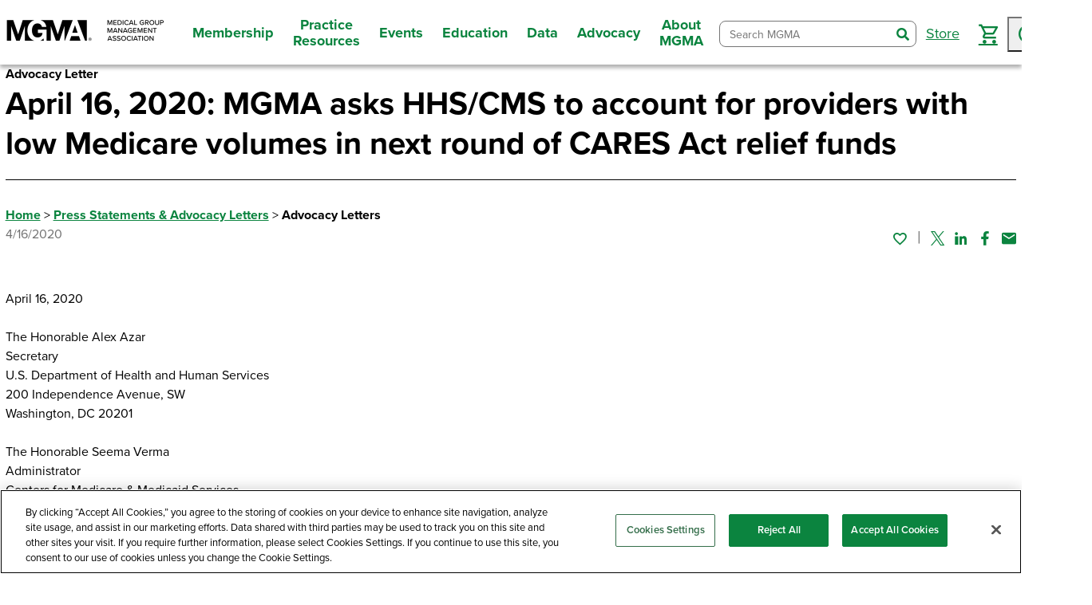

--- FILE ---
content_type: text/html; charset=utf-8
request_url: https://www.mgma.com/advocacy-letters/april-16-2020-mgma-asks-hhs-cms-to-account-for-providers-with-low-medicare-volumes-in-next-round-of-cares-act-relief-funds
body_size: 19933
content:
<!DOCTYPE html>
<html lang="en"><head id="head"><script src="https://cdn.cookielaw.org/scripttemplates/otSDKStub.js" type="text/javascript" charset="UTF-8" data-domain-script="359c5ae6-c35b-4e2b-94c6-4172a530c286"></script>
        <script type="text/javascript">
        function OptanonWrapper() { }
        </script><script>
        (function (w, d, s, l, i) {
            w[l] = w[l] || []; w[l].push({
                'gtm.start':
                    new Date().getTime(), event: 'gtm.js'
            }); var f = d.getElementsByTagName(s)[0],
                j = d.createElement(s), dl = l != 'dataLayer' ? '&l=' + l : ''; j.async = true; j.src =
                    'https://www.googletagmanager.com/gtm.js?id=' + i + dl; f.parentNode.insertBefore(j, f);
        })(window, document, 'script', 'dataLayer', 'GTM-TWK592Q');</script>
    

    

    <meta charset="utf-8">
    <meta http-equiv="X-UA-Compatible" content="IE=edge">
    <meta name="viewport" content="width=device-width,initial-scale=1.0">
    <meta name="format-detection" content="telephone=no">
    <base href="/">

    <link rel="shortcut icon" href="favicon.ico">

    <link rel="preconnect" href="https://use.typekit.net">
    <link rel="preconnect" href="https://p.typekit.net">
    <link rel="preload" href="https://use.typekit.net/kdy1itz.css" type="text/css" as="style">
    <link rel="preload" href="https://fonts.googleapis.com/css?family=Material+Icons|Material+Icons+Outlined" as="style">
    <link rel="preload" href="https://fonts.googleapis.com/css2?family=Roboto:ital,wght@0,300;0,400;0,500;0,700;0,900;1,300;1,400;1,500;1,700;1,900&amp;display=swap&amp;family=Merriweather:wght@300;400;700" as="style">
    <link rel="preload" href="_content/Mgma.Components/styles/main-packaged.css?v=1540" as="style" />
    <link rel="preload" href="css/site.css?v=1540" as="style" />
    <link rel="preload" href="Mgma3.Web.styles.css?v=1540" as="style" />
    <link rel="preload" href="js/interop/webAnalytics.js?v=1540" as="script" />
    <link rel="preload" href="_content/Mgma.Components/js/polyfills.js?v=1540" as="script" />
    <link rel="preload" href="_content/Mgma.Components/js/index.js?v=1540" as="script" />

    <link href="https://fonts.googleapis.com/css?family=Material+Icons|Material+Icons+Outlined" rel="stylesheet">
    <link href="https://use.typekit.net/kdy1itz.css" type="text/css" rel="stylesheet">
    <link href="https://fonts.googleapis.com/css2?family=Roboto:ital,wght@0,300;0,400;0,500;0,700;0,900;1,300;1,400;1,500;1,700;1,900&amp;display=swap&amp;family=Merriweather:wght@300;400;700" rel="stylesheet">

    <link href="_content/Mgma.Components/styles/main-packaged.css?v=1540" rel="stylesheet" />
    <link href="_content/Mgma.Components/Mgma.Components.bundle.scp.css?v=1540" rel="stylesheet" />
    <link href="css/site.css?v=1540" rel="stylesheet" />
    <link href="Mgma3.Web.styles.css?v=1540" rel="stylesheet" />

    <title>April 16, 2020: MGMA asks HHS/CMS to account for providers with low Medicare volumes in next round of CARES Act relief funds</title><link rel="canonical" href="https://www.mgma.com/advocacy-letters/april-16-2020-mgma-asks-hhs-cms-to-account-for-providers-with-low-medicare-volumes-in-next-round-of-cares-act-relief-funds" />
            <meta property="og:url" content="https://www.mgma.com/advocacy-letters/april-16-2020-mgma-asks-hhs-cms-to-account-for-providers-with-low-medicare-volumes-in-next-round-of-cares-act-relief-funds" /><meta property="og:type" content="website" /><meta property="og:image" content="https://www.mgma.com/getkaiasset/21c24c46-d9b2-4798-9ad8-b206a1932843/15.png" /><meta name="title" property="og:title" content="April 16, 2020: MGMA asks HHS/CMS to account for providers with low Medicare volumes in next round of CARES Act relief funds" />

    <script src="js/interop/webAnalytics.js?v=1540"></script>

    <script defer src="_content/Mgma.Components/js/polyfills.js?v=1540"></script>
    <script defer src="_content/Mgma.Components/js/index.js?v=1540"></script>

    <script defer src="js/interop/triStateCheckBox.js?v=1540"></script>
    <script defer src="js/interop/browserHistory.js?v=1540"></script>
    <script defer src="js/interop/focusHelper.js?v=1540"></script>
    <script defer src="js/interop/shoppingCart.js?v=1540"></script>
    <script defer src="js/interop/leadersCtaModal.js?v=1540"></script>
    <script defer src="js/interop/JsUtilities.js?v=1540"></script>
    <script defer src="js/kontent-extensions.js?v=1540"></script>

    <script defer src="//pages.mgma.com/js/forms2/js/forms2.min.js"></script>

    <script src="https://i.snoball.it/share/file/p/2CIs4uOhr/widget.js"></script>


    <script autostart="false" src="_framework/blazor.server.js?v=1540"></script>
    <script defer data-hub-path="/_mgma-release-1540" data-guard-disconnect="true" src="js/page-init.js?v=1540"></script></head>
<body><noscript><iframe src="https://www.googletagmanager.com/ns.html?id=GTM-TWK592Q" height="0" width="0" style="display:none;visibility:hidden"></iframe></noscript>




                            
                            

                            <div class="page" b-9thur8z896><a class="nav-skip" href="https://www.mgma.com/advocacy-letters/april-16-2020-mgma-asks-hhs-cms-to-account-for-providers-with-low-medicare-volumes-in-next-round-of-cares-act-relief-funds#mainNav"><span class="nav-skip__text">Skip To Navigation</span></a>
<a class="nav-skip-1" href="https://www.mgma.com/advocacy-letters/april-16-2020-mgma-asks-hhs-cms-to-account-for-providers-with-low-medicare-volumes-in-next-round-of-cares-act-relief-funds#content"><span class="nav-skip__text">Skip To Content</span></a>
<a class="nav-skip-2" href="https://www.mgma.com/advocacy-letters/april-16-2020-mgma-asks-hhs-cms-to-account-for-providers-with-low-medicare-volumes-in-next-round-of-cares-act-relief-funds#footer"><span class="nav-skip__text">Skip To Footer</span></a>
<header class="header"><div class="header__inner"><div class="header__logo"><a class="header__logo-link" href="/" aria-label="MGMA"><img width="200" height="33" class="header__logo-img" src="getkaiasset/35f2aab3-4c2d-4b70-b2c3-57411c1167a9/MGMA%20Logo%20Full%20Name-Black-1500px.png?dpr=2&auto=format&h=33&w=200&fit=crop" alt="MGMA logo"></a></div>
        <button class="header__toggle"><span class="hideVisually">toggle navigation menu</span><i class="blue-icon-menu"></i><i class="blue-icon-close"></i></button>
<nav class="header__nav" id="mainNav"><ul class="header__nav-list"><li class="header__nav-item"><button class="header__nav-label"><span>Membership</span></button>
                <div class="header__nav-menu"><button class="header__nav-back"><span>Membership</span></button>
                    <div class="header__nav-grid"><div class="header__nav-grid-cell"><div class="header__nav-grid-content"><div class="header__nav-group"><button style="cursor: default;" class="header__nav-group-title" aria-label="Join Today">Join Today</button>
                                            <ul class="header__nav-group-list"><li class="header__nav-group-item"><button class="header__nav-back"><span>Join Today</span></button></li><li class="header__nav-group-item"><a href="/membership" aria-label="Why Become a Member?" class="header__nav-group-link">Why Become a Member?</a></li><li class="header__nav-group-item"><a href="/join-as-an-individual" aria-label="Join as an Individual" class="header__nav-group-link">Join as an Individual</a></li><li class="header__nav-group-item"><a href="/join-as-an-organization" aria-label="Join as an Organization" class="header__nav-group-link">Join as an Organization</a></li><li class="header__nav-group-item"><a href="/state-membership" aria-label="State Membership" class="header__nav-group-link">State Membership</a></li><li class="header__nav-group-item"><a href="/corporate-memberships" aria-label="Corporate Memberships" class="header__nav-group-link">Corporate Memberships</a></li></ul></div></div></div><div class="header__nav-grid-cell"><div class="header__nav-grid-content"><div class="header__nav-group"><button style="cursor: default;" class="header__nav-group-title" aria-label="Member Benefits">Member Benefits</button>
                                            <ul class="header__nav-group-list"><li class="header__nav-group-item"><button class="header__nav-back"><span>Member Benefits</span></button></li><li class="header__nav-group-item"><a href="/member-benefits/ultimate-guide" aria-label="Guide to Member Benefits" class="header__nav-group-link">Guide to Member Benefits</a></li><li class="header__nav-group-item"><a href="/member-benefits/member-vitals" aria-label="Member Vitals: What&#x27;s New This Month" class="header__nav-group-link">Member Vitals: What&#x27;s New This Month</a></li><li class="header__nav-group-item"><a href="/american-college-of-medical-practice-executives-acmpe" aria-label="Certification" class="header__nav-group-link">Certification</a></li><li class="header__nav-group-item"><a href="/member-benefits/community" aria-label="Member Community/Networking" class="header__nav-group-link">Member Community/Networking</a></li><li class="header__nav-group-item"><a href="/member-tools" aria-label="Member Tools &amp; Checklists" class="header__nav-group-link">Member Tools &amp; Checklists</a></li><li class="header__nav-group-item"><a href="/member-benefits/mentor-program" aria-label="Mentor Program" class="header__nav-group-link">Mentor Program</a></li><li class="header__nav-group-item"><a href="/career-center" aria-label="Career Resources" class="header__nav-group-link">Career Resources</a></li><li class="header__nav-group-item"><a href="/mgma-acmpe-awards-and-recognition" aria-label="Awards" class="header__nav-group-link">Awards</a></li><li class="header__nav-group-item"><a href="/volunteer-opportunities" aria-label="Volunteer" class="header__nav-group-link">Volunteer</a></li></ul></div></div></div><div class="header__nav-grid-cell"><div class="header__nav-grid-content"><div class="header__nav-group"><button style="cursor: default;" class="header__nav-group-title" aria-label="Benefits for your Practice">Benefits for your Practice</button>
                                            <ul class="header__nav-group-list"><li class="header__nav-group-item"><button class="header__nav-back"><span>Benefits for your Practice</span></button></li><li class="header__nav-group-item"><a href="/member-benefits/practice-savings" aria-label="Practice Savings" class="header__nav-group-link">Practice Savings</a></li><li class="header__nav-group-item"><a href="/advocacy" aria-label="Government Advocacy" class="header__nav-group-link">Government Advocacy</a></li><li class="header__nav-group-item"><a href="/partner-solutions-directory" aria-label="Partner Solutions Directory" class="header__nav-group-link">Partner Solutions Directory</a></li><li class="header__nav-group-item"><a href="/career-center/job-posters" aria-label="Post a Job" class="header__nav-group-link">Post a Job</a></li></ul></div></div></div></div></div></li><li class="header__nav-item"><button class="header__nav-label"><span>Practice Resources</span></button>
                <div class="header__nav-menu"><button class="header__nav-back"><span>Practice Resources</span></button>
                    <div class="header__nav-grid"><div class="header__nav-grid-cell"><div class="header__nav-grid-content"><div class="header__nav-group"><button style="cursor: default;" class="header__nav-group-title" aria-label="Topics">Topics</button>
                                            <ul class="header__nav-group-list"><li class="header__nav-group-item"><button class="header__nav-back"><span>Topics</span></button></li><li class="header__nav-group-item"><a href="/operations-management" aria-label="Operations Management" class="header__nav-group-link">Operations Management</a></li><li class="header__nav-group-item"><a href="/financial-management" aria-label="Financial Management" class="header__nav-group-link">Financial Management</a></li><li class="header__nav-group-item"><a href="/human-resources" aria-label="Human Resources" class="header__nav-group-link">Human Resources</a></li><li class="header__nav-group-item"><a href="/staffing-retention" aria-label="Staffing and Retention" class="header__nav-group-link">Staffing and Retention</a></li><li class="header__nav-group-item"><a href="/revenue-cycle" aria-label="Revenue Cycle" class="header__nav-group-link">Revenue Cycle</a></li><li class="header__nav-group-item"><a href="/value-based-care" aria-label="Value-based Care" class="header__nav-group-link">Value-based Care</a></li><li class="header__nav-group-item"><a href="/business-strategy" aria-label="Business Strategy" class="header__nav-group-link">Business Strategy</a></li><li class="header__nav-group-item"><a href="/health-information-technology" aria-label="Health IT" class="header__nav-group-link">Health IT</a></li><li class="header__nav-group-item"><a href="/risk-and-compliance" aria-label="Risk and Compliance" class="header__nav-group-link">Risk and Compliance</a></li><li class="header__nav-group-item"><a href="/all-topics" aria-label="Browse All" class="header__nav-group-link">Browse All</a></li></ul></div></div></div><div class="header__nav-grid-cell"><div class="header__nav-grid-content"><div class="header__nav-group"><button style="cursor: default;" class="header__nav-group-title" aria-label="Tools">Tools</button>
                                            <ul class="header__nav-group-list"><li class="header__nav-group-item"><button class="header__nav-back"><span>Tools</span></button></li><li class="header__nav-group-item"><a href="/member-tools" aria-label="Member Tools &amp; Checklists" class="header__nav-group-link">Member Tools &amp; Checklists</a></li><li class="header__nav-group-item"><a href="/playbooks" aria-label="Playbooks" class="header__nav-group-link">Playbooks</a></li><li class="header__nav-group-item"><a href="/content-tools/physician-fee-schedule-tool" aria-label="Physician Fee Schedule Tool" class="header__nav-group-link">Physician Fee Schedule Tool</a></li><li class="header__nav-group-item"><a href="https://www.pathlms.com/mgma/courses/58875" aria-label="Practice Evaluation" class="header__nav-group-link">Practice Evaluation</a></li><li class="header__nav-group-item"><a href="/member-tools/healthcare-project-management-toolkit" aria-label="Project Management" class="header__nav-group-link">Project Management</a></li><li class="header__nav-group-item"><a href="/fillable-formbooks" aria-label="Fillable Formbooks" class="header__nav-group-link">Fillable Formbooks</a></li></ul></div></div></div><div class="header__nav-grid-cell"><div class="header__nav-grid-content"><div class="header__nav-group"><button style="cursor: default;" class="header__nav-group-title" aria-label="Insights">Insights</button>
                                            <ul class="header__nav-group-list"><li class="header__nav-group-item"><button class="header__nav-back"><span>Insights</span></button></li><li class="header__nav-group-item"><a href="/articles" aria-label="Articles" class="header__nav-group-link">Articles</a></li><li class="header__nav-group-item"><a href="/podcasts" aria-label="Podcasts" class="header__nav-group-link">Podcasts</a></li><li class="header__nav-group-item"><a href="/webinars" aria-label="Webinars" class="header__nav-group-link">Webinars</a></li><li class="header__nav-group-item"><a href="/mgma-stat" aria-label="MGMA Stat" class="header__nav-group-link">MGMA Stat</a></li><li class="header__nav-group-item"><a href="/mgma-connection-magazine" aria-label="MGMA Connection" class="header__nav-group-link">MGMA Connection</a></li><li class="header__nav-group-item"><a href="/mgma-data-reports" aria-label="Data Reports" class="header__nav-group-link">Data Reports</a></li><li class="header__nav-group-item"><a href="/books" aria-label="Books" class="header__nav-group-link">Books</a></li></ul></div></div></div><div class="header__nav-grid-cell"><div class="header__nav-grid-content"><div class="header__nav-group"><button style="cursor: default;" class="header__nav-group-title" aria-label="Quick Links">Quick Links</button>
                                            <ul class="header__nav-group-list"><li class="header__nav-group-item"><button class="header__nav-back"><span>Quick Links</span></button></li><li class="header__nav-group-item"><a href="/community" aria-label="Member Community" class="header__nav-group-link">Member Community</a></li><li class="header__nav-group-item"><a href="/get-insights" aria-label="Insights Newsletter" class="header__nav-group-link">Insights Newsletter</a></li><li class="header__nav-group-item"><a href="/consulting" aria-label="MGMA Consulting" class="header__nav-group-link">MGMA Consulting</a></li><li class="header__nav-group-item"><a href="/career-center" aria-label="Career Resources" class="header__nav-group-link">Career Resources</a></li><li class="header__nav-group-item"><a href="/partner-solutions-directory" aria-label="Partner Solutions Directory" class="header__nav-group-link">Partner Solutions Directory</a></li><li class="header__nav-group-item"><a href="https://physicianbusinesstraining.com/" aria-label="Physician Business Training" class="header__nav-group-link">Physician Business Training</a></li></ul></div></div></div></div></div></li><li class="header__nav-item"><button class="header__nav-label"><span>Events</span></button>
                <div class="header__nav-menu"><button class="header__nav-back"><span>Events</span></button>
                    <div class="header__nav-grid"><div class="header__nav-grid-cell"><div class="header__nav-grid-content"><div class="header__nav-group"><button style="cursor: default;" class="header__nav-group-title" aria-label="Event Type">Event Type</button>
                                            <ul class="header__nav-group-list"><li class="header__nav-group-item"><button class="header__nav-back"><span>Event Type</span></button></li><li class="header__nav-group-item"><a href="/conferences" aria-label="Conferences" class="header__nav-group-link">Conferences</a></li><li class="header__nav-group-item"><a href="/webinars" aria-label="Webinars" class="header__nav-group-link">Webinars</a></li><li class="header__nav-group-item"><a href="/member-benefits/member-community-live" aria-label="Member Community Live" class="header__nav-group-link">Member Community Live</a></li><li class="header__nav-group-item"><a href="/member-benefits/resource-groups" aria-label="Member Resource Groups Live" class="header__nav-group-link">Member Resource Groups Live</a></li></ul></div></div></div><div class="header__nav-grid-cell"><div class="header__nav-grid-content"><div class="header__nav-group"><button style="cursor: default;" class="header__nav-group-title" aria-label="Featured Events">Featured Events</button>
                                            <ul class="header__nav-group-list"><li class="header__nav-group-item"><button class="header__nav-back"><span>Featured Events</span></button></li><li class="header__nav-group-item"><a href="https://www.mgma.com/conferences/financial-conference/overview" aria-label="MGMA Financial Conference" class="header__nav-group-link">MGMA Financial Conference</a></li><li class="header__nav-group-item"><a href="https://www.mgma.com/conferences/operations-conference" aria-label="MGMA Operations Conference" class="header__nav-group-link">MGMA Operations Conference</a></li><li class="header__nav-group-item"><a href="https://www.mgma.com/conferences/private-practice-conference/overview" aria-label="MGMA Private Practice Conference" class="header__nav-group-link">MGMA Private Practice Conference</a></li></ul></div></div></div><div class="header__nav-grid-cell"><div class="header__nav-grid-content"><div class="header__nav-group"><button style="cursor: default;" class="header__nav-group-title" aria-label="Learn More">Learn More</button>
                                            <ul class="header__nav-group-list"><li class="header__nav-group-item"><button class="header__nav-back"><span>Learn More</span></button></li><li class="header__nav-group-item"><a href="/call-for-speakers2026" aria-label="Speaker Opportunities" class="header__nav-group-link">Speaker Opportunities</a></li><li class="header__nav-group-item"><a href="/marketing-with-mgma/sponsor-and-exhibit" aria-label="Sponsorship and Exhibit Opportunities" class="header__nav-group-link">Sponsorship and Exhibit Opportunities</a></li><li class="header__nav-group-item"><a href="https://ceu.mgma.com" aria-label="Claim and Manage Continuing Education Credits" class="header__nav-group-link">Claim and Manage Continuing Education Credits</a></li><li class="header__nav-group-item"><a href="/acmpe-certificates" aria-label="ACMPE Certificates" class="header__nav-group-link">ACMPE Certificates</a></li></ul></div></div></div></div></div></li><li class="header__nav-item"><button class="header__nav-label"><span>Education</span></button>
                <div class="header__nav-menu"><button class="header__nav-back"><span>Education</span></button>
                    <div class="header__nav-grid"><div class="header__nav-grid-cell"><div class="header__nav-grid-content"><div class="header__nav-group"><button style="cursor: default;" class="header__nav-group-title" aria-label="Education Type">Education Type</button>
                                            <ul class="header__nav-group-list"><li class="header__nav-group-item"><button class="header__nav-back"><span>Education Type</span></button></li><li class="header__nav-group-item"><a href="/conferences" aria-label="Conferences" class="header__nav-group-link">Conferences</a></li><li class="header__nav-group-item"><a href="/webinars" aria-label="Webinars" class="header__nav-group-link">Webinars</a></li><li class="header__nav-group-item"><a href="/online-courses" aria-label="Online Courses" class="header__nav-group-link">Online Courses</a></li><li class="header__nav-group-item"><a href="/books" aria-label="Books" class="header__nav-group-link">Books</a></li><li class="header__nav-group-item"><a href="/online-courses/ed-plus-subscription" aria-label="Ed Plus" class="header__nav-group-link">Ed Plus</a></li><li class="header__nav-group-item"><a href="/store" aria-label="Browse All" class="header__nav-group-link">Browse All</a></li></ul></div></div></div><div class="header__nav-grid-cell"><div class="header__nav-grid-content"><div class="header__nav-group"><button style="cursor: default;" class="header__nav-group-title" aria-label="Certification">Certification</button>
                                            <ul class="header__nav-group-list"><li class="header__nav-group-item"><button class="header__nav-back"><span>Certification</span></button></li><li class="header__nav-group-item"><a href="/certification/american-college-of-medical-practice-executives-(a" aria-label="American College of Medical Practice Executives (ACMPE) Overview" class="header__nav-group-link">American College of Medical Practice Executives (ACMPE) Overview</a></li><li class="header__nav-group-item"><a href="/body-of-knowledge" aria-label="Body of Knowledge" class="header__nav-group-link">Body of Knowledge</a></li><li class="header__nav-group-item"><a href="/acmpe-certificates" aria-label="ACMPE Certificates" class="header__nav-group-link">ACMPE Certificates</a></li><li class="header__nav-group-item"><a href="/certification" aria-label="ACMPE Board Certification" class="header__nav-group-link">ACMPE Board Certification</a></li><li class="header__nav-group-item"><a href="/fellowship" aria-label="ACMPE Fellowship" class="header__nav-group-link">ACMPE Fellowship</a></li><li class="header__nav-group-item"><a href="/acmpe-organizations" aria-label="ACMPE Organizational Offerings" class="header__nav-group-link">ACMPE Organizational Offerings</a></li><li class="header__nav-group-item"><a href="https://ceu.mgma.com" aria-label="Claim and Manage Continuing Education Credits" class="header__nav-group-link">Claim and Manage Continuing Education Credits</a></li><li class="header__nav-group-item"><a href="/volunteer-opportunities" aria-label="Volunteer" class="header__nav-group-link">Volunteer</a></li></ul></div></div></div></div></div></li><li class="header__nav-item"><button class="header__nav-label"><span>Data</span></button>
                <div class="header__nav-menu"><button class="header__nav-back"><span>Data</span></button>
                    <div class="header__nav-grid"><div class="header__nav-grid-cell"><div class="header__nav-grid-content"><div class="header__nav-group"><button style="cursor: default;" class="header__nav-group-title" aria-label="Analysis Tools">Analysis Tools</button>
                                            <ul class="header__nav-group-list"><li class="header__nav-group-item"><button class="header__nav-back"><span>Analysis Tools</span></button></li><li class="header__nav-group-item"><a href="/mgmadata" aria-label="MGMA Data Suite" class="header__nav-group-link">MGMA Data Suite</a></li><li class="header__nav-group-item"><a href="/datadive" aria-label="DataDive" class="header__nav-group-link">DataDive</a></li><li class="header__nav-group-item"><a href="/analytics" aria-label="MGMA Analytics" class="header__nav-group-link">MGMA Analytics</a></li><li class="header__nav-group-item"><a href="https://datadive.mgma.com/" target="_blank" aria-label="Access Data" class="header__nav-group-link"><span class="header-link-text">Access Data</span>
                                                                    <img style="width: 1rem; height: 1rem;" class="external-link-img" src="/getkaiasset/cb11138e-e029-458a-a0b6-81b8106f57eb/launch.svg" alt="launch"></a></li></ul></div></div></div><div class="header__nav-grid-cell"><div class="header__nav-grid-content"><div class="header__nav-group"><button style="cursor: default;" class="header__nav-group-title" aria-label="Benchmarking Data">Benchmarking Data</button>
                                            <ul class="header__nav-group-list"><li class="header__nav-group-item"><button class="header__nav-back"><span>Benchmarking Data</span></button></li><li class="header__nav-group-item"><a href="/datadive/provider-compensation" aria-label="Provider Compensation" class="header__nav-group-link">Provider Compensation</a></li><li class="header__nav-group-item"><a href="/datadive/management-and-staff" aria-label="Management and Staff Compensation" class="header__nav-group-link">Management and Staff Compensation</a></li><li class="header__nav-group-item"><a href="/datadive/financials-and-operations-data" aria-label="Financials and Operations" class="header__nav-group-link">Financials and Operations</a></li><li class="header__nav-group-item"><a href="/datadive/procedural-profile" aria-label="Procedural Profile" class="header__nav-group-link">Procedural Profile</a></li><li class="header__nav-group-item"><a href="/datadive" aria-label="Browse All" class="header__nav-group-link">Browse All</a></li></ul></div></div></div><div class="header__nav-grid-cell"><div class="header__nav-grid-content"><div class="header__nav-group"><button style="cursor: default;" class="header__nav-group-title" aria-label="Data Collection">Data Collection</button>
                                            <ul class="header__nav-group-list"><li class="header__nav-group-item"><button class="header__nav-back"><span>Data Collection</span></button></li><li class="header__nav-group-item"><a href="/datadive-data-collection" aria-label="About Data Collection" class="header__nav-group-link">About Data Collection</a></li><li class="header__nav-group-item"><a href="https://survey.mgma.com" aria-label="Participate in Data Collection" class="header__nav-group-link">Participate in Data Collection</a></li><li class="header__nav-group-item"><a href="/mgmastat" aria-label="Sign up for MGMA Stat" class="header__nav-group-link">Sign up for MGMA Stat</a></li></ul></div></div></div><div class="header__nav-grid-cell"><div class="header__nav-grid-content"><div class="header__nav-group"><button style="cursor: default;" class="header__nav-group-title" aria-label="Data Resources">Data Resources</button>
                                            <ul class="header__nav-group-list"><li class="header__nav-group-item"><button class="header__nav-back"><span>Data Resources</span></button></li><li class="header__nav-group-item"><a href="/datadiveresources" aria-label="DataDive Resources" class="header__nav-group-link">DataDive Resources</a></li><li class="header__nav-group-item"><a href="/mgma-stat" aria-label="MGMA Stat" class="header__nav-group-link">MGMA Stat</a></li><li class="header__nav-group-item"><a href="/mgma-data-reports" aria-label="Data Reports" class="header__nav-group-link">Data Reports</a></li></ul></div></div></div></div></div></li><li class="header__nav-item"><button class="header__nav-label"><span>Advocacy</span></button>
                <div class="header__nav-menu"><button class="header__nav-back"><span>Advocacy</span></button>
                    <div class="header__nav-grid"><div class="header__nav-grid-cell"><div class="header__nav-grid-content"><div class="header__nav-group"><button style="cursor: default;" class="header__nav-group-title" aria-label="Overview">Overview</button>
                                            <ul class="header__nav-group-list"><li class="header__nav-group-item"><button class="header__nav-back"><span>Overview</span></button></li><li class="header__nav-group-item"><a href="/government-affairs" aria-label="Policy Insights to Power Your Practice" class="header__nav-group-link">Policy Insights to Power Your Practice</a></li></ul></div></div></div><div class="header__nav-grid-cell"><div class="header__nav-grid-content"><div class="header__nav-group"><button style="cursor: default;" class="header__nav-group-title" aria-label="Get Involved">Get Involved</button>
                                            <ul class="header__nav-group-list"><li class="header__nav-group-item"><button class="header__nav-back"><span>Get Involved</span></button></li><li class="header__nav-group-item"><a href="/advocacy/get-involved/contact-congress#/" aria-label="Contact Congress" class="header__nav-group-link">Contact Congress</a></li><li class="header__nav-group-item"><a href="/advocacy/policy-advisory-network" aria-label="Policy Advisory Network" class="header__nav-group-link">Policy Advisory Network</a></li><li class="header__nav-group-item"><a href="/about/state-affiliates/legislative-liaison" aria-label="State Legislative Liaisons" class="header__nav-group-link">State Legislative Liaisons</a></li><li class="header__nav-group-item"><a href="/advocacy/get-involved/share-your-story" aria-label="Share Your Story" class="header__nav-group-link">Share Your Story</a></li></ul></div></div></div></div></div></li><li class="header__nav-item"><button class="header__nav-label"><span>About MGMA</span></button>
                <div class="header__nav-menu"><button class="header__nav-back"><span>About MGMA</span></button>
                    <div class="header__nav-grid"><div class="header__nav-grid-cell"><div class="header__nav-grid-content"><div class="header__nav-group"><button style="cursor: default;" class="header__nav-group-title" aria-label="MGMA">MGMA</button>
                                            <ul class="header__nav-group-list"><li class="header__nav-group-item"><button class="header__nav-back"><span>MGMA</span></button></li><li class="header__nav-group-item"><a href="/overview-mission" aria-label="Overview" class="header__nav-group-link">Overview</a></li><li class="header__nav-group-item"><a href="/faq" aria-label="FAQs" class="header__nav-group-link">FAQs</a></li><li class="header__nav-group-item"><a href="/press" aria-label="Press" class="header__nav-group-link">Press</a></li><li class="header__nav-group-item"><a href="https://www.mgma.com/work-with-us" aria-label="Careers" class="header__nav-group-link">Careers</a></li><li class="header__nav-group-item"><a href="/contact" aria-label="Contact Us" class="header__nav-group-link">Contact Us</a></li><li class="header__nav-group-item"><a href="/membership" aria-label="Become an MGMA Member" class="header__nav-group-link">Become an MGMA Member</a></li></ul></div></div></div><div class="header__nav-grid-cell"><div class="header__nav-grid-content"><div class="header__nav-group"><button style="cursor: default;" class="header__nav-group-title" aria-label="Partner with MGMA">Partner with MGMA</button>
                                            <ul class="header__nav-group-list"><li class="header__nav-group-item"><button class="header__nav-back"><span>Partner with MGMA</span></button></li><li class="header__nav-group-item"><a href="/corporate-memberships" aria-label="Become a Corporate Member" class="header__nav-group-link">Become a Corporate Member</a></li><li class="header__nav-group-item"><a href="/marketing-with-mgma/sponsor-and-exhibit" aria-label="Sponsorship and Exhibit Opportunities" class="header__nav-group-link">Sponsorship and Exhibit Opportunities</a></li><li class="header__nav-group-item"><a href="/contribute-to-mgma" aria-label="Contribute Content" class="header__nav-group-link">Contribute Content</a></li><li class="header__nav-group-item"><a href="/marketing-with-mgma" aria-label="Marketing with MGMA" class="header__nav-group-link">Marketing with MGMA</a></li><li class="header__nav-group-item"><a href="/marketing-with-mgma/media-kit" aria-label="Media Kit" class="header__nav-group-link">Media Kit</a></li></ul></div></div></div></div></div></li></ul></nav>
        <div class="header__drawer"><div class="header__drawer-inner"><ul class="header__drawer-list"></ul></div></div>
        <div class="header__tools"><!--Blazor:{"type":"server","prerenderId":"5c156376c00942d393962d8a8cbdba4d","key":{"locationHash":"F95875026275233BB82B0D2C402DB7DD10D1247FAE98D4EAA1249C2649939A39:25","formattedComponentKey":""},"sequence":0,"descriptor":"CfDJ8LyXo7hh/dpPpwOzEjiSIrjnfk3S/HpzPPtf3vNpErNFepZ34HnlLU5BtDB9yAJWGHgsi7DjLdlpuxOuWRqo/XC0JEsUNyjH48D\u002Bj7F\u002BTAvWjhmLGL6x05dnZ3nMjDgiAxqrj47xKGX/uBqdq7m2puGFCHA6pLptum56hQ\u002BphAIqqzR1SumYwNeWohIfGgL23oWcO0641l0fnIsHMsmvw2z2zIWseLy9URc8J8Ka8/T8lEf8k9CmdEj8hqKi8/ss6/CTS3uctfXSzebKsuokafZZx3VE5lkqTOsyZ05EZbRkPKM1scrqqnLzyKaTFjPftl8YwN9smsE8I0tI5teggcCvPTo\u002BYgWDjmdtBCsrIIcfppgmufIJFBlkWaKnRAbnv/jGPIxlRIbjL3l9TBDukF6oJ82IeWQn\u002BkRMe6MxY/CoNb7DTqOZOAArPgJyqWiEV\u002BnsH\u002BIeMRlO2FNfxTG6u4Wr\u002BWhc3C7EbIFrQu28fv8IgF/yrM1/L\u002BfR\u002B899tzI3/xXBK0le5j\u002BS41bMNsICEESVaRofWRyMG41Chf19ueK2"}--><form class="header__search combobox combobox-list" __internal_preventDefault_onsubmit b-kikh00mhrh action="/advocacy-letters/april-16-2020-mgma-asks-hhs-cms-to-account-for-providers-with-low-medicare-volumes-in-next-round-of-cares-act-relief-funds"><div class="header__search-wrapper" b-kikh00mhrh><input class="header__search-input" type="search" role="combobox" placeholder="Search MGMA" autocomplete="off" spellcheck="false" maxlength="100" aria-label="Search MGMA" aria-autocomplete="list" aria-expanded="false" aria-controls="search-input-b0845d94-f8cb-4551-92a2-ab9279d98dba-listbox" b-kikh00mhrh />
            <button style="display: none;" type="button" aria-expanded="false" aria-controls="search-input-b0845d94-f8cb-4551-92a2-ab9279d98dba-listbox" tabindex="-1" b-kikh00mhrh><svg width="18" height="16" aria-hidden="true" focusable="false" style="forced-color-adjust: auto" b-kikh00mhrh><polygon class="arrow" stroke-width="0" fill-opacity="0.75" fill="currentcolor" points="3,6 15,6 9,14" b-kikh00mhrh></polygon></svg></button>
            <button class="header__search-submit" type="submit" b-kikh00mhrh><span class="hideVisually" b-kikh00mhrh>search</span><i class="blue-icon-search_bold" b-kikh00mhrh></i></button>
            <ul id="search-input-b0845d94-f8cb-4551-92a2-ab9279d98dba-listbox" role="listbox" aria-label="Autocomplete Suggestions" b-kikh00mhrh></ul></div></form><!--Blazor:{"prerenderId":"5c156376c00942d393962d8a8cbdba4d"}-->
            <ul class="header__util-list"><i class="placeholder" data-placeholderid="16705" style="display: none;"></i>
                <li class="header__util-item"><a class="header__util-label" href="/store"><span>Store</span></a></li><li class="header__util-item header__util-item--persist"><a class="header__util-label" data-bs-toggle="modal" href="#shoppingCartModal" role="button" aria-label="Cart"><i class="blue-icon-cart"></i><!--Blazor:{"type":"server","prerenderId":"e751c6aac1ee414e8383a92f7b0a32ab","key":{"locationHash":"31173529BCBD73673B70EE052B7E16AA00BDC0A7BBE3A63E4D9C7F13C65F2B89:40","formattedComponentKey":""},"sequence":1,"descriptor":"CfDJ8LyXo7hh/dpPpwOzEjiSIrjBK22MC2w7sWmxIKqkA2lWeLc0nCW4CovL3cZFzmBiFTjK3CiHMjlGd4D394uys6Ue6lePNxsvEQCaoS6evdgxd1vgya6bCDB4/Lk85SRygiGWM8vzW/NGChR\u002BLD3xYHzEY9dyUr5KbITWFr/XzFGvMq5rMz4lSW0Su1A4znrtagxwxZMZJYaoS45YsZkWrJ3\u002BzSPOUwB8Z9XBzQLgodrkuSwVI8akiOuA3gig9hLg4vtpEdB4yQrtTzIPls1HK6uafikzP7X\u002BmTa/gimpvzYPL2MWNmOrn4XuRI\u002BVq57npCtbUj53qh6F9aw61KmmHNzsaKbufcFF8TTj4jUXA/UdW9Tnccix4INt582sI5qc0xQ9Hglknxwx3LcH9c4hBDvJhUN6DAfxuwY04DELB18QtcG4jZj5OzLJO7PUpo6GtrJK8e5UWxn0LWZL5tgrqfZ6A8tNS74vCa9yJH8Chq6AJJj67coMD2V7\u002BP9ryu2oD0xDrJK0G3Q02cjT\u002B9gsbVd/y3o4bKKU6ByjRiBJ0dj3oanU9VnF6Fk2BaSP2lZmXQ=="}--><!--Blazor:{"prerenderId":"e751c6aac1ee414e8383a92f7b0a32ab"}--></a></li><li class="header__util-item header__util-item--persist"><button data-testid="main-nav__sign-in-button" class="header__util-label" data-ol-has-click-handler><i class="header__util-label-icon blue-icon-user-circle_alt"></i>
                                <span class="header__util-label-text">Sign In</span></button>
                            <div class="header__util-menu"><h5 class="header__util-menu-title">Hello, please sign in</h5>
                                <!--Blazor:{"type":"server","prerenderId":"9c2e42a3328640afa24bc2c91e3e3e92","key":{"locationHash":"69C0D1784753411E9BA9D284A08DEB75B37FED47E90E708591D4049CDBB9BF2B:97","formattedComponentKey":""},"sequence":2,"descriptor":"CfDJ8LyXo7hh/dpPpwOzEjiSIrjAJlgoW4iSP\u002ByqvzCjY3TBD2OxNczzvzRuyMnBpwTQSxFAMCnPGtdOS/Q\u002B7Rs54w\u002BMd0vrpx4JveGFqTC0\u002Bx6nw8T9D5gKcrrWwjM0K09HWn3TJ8LSrXiw/BmXtP0T3wuX0OPg2qdHpw8V\u002B\u002BCg1YwqYeYfYZpR9Cu/92BbM8sDKRLkxI2Twreb/i8aCJ\u002BZVKxP2vLlJoVLbPB/ngcxis2xBTN6XQ9qq\u002By0GlCbcU1X1712iRspeXPMGw3gBaFGyaRfhTlBUHoDiT/\u002BCZTylkj0eoFvTsZcttFpjqyU\u002Bt8QPHOAfvLyhqwPkCRZrjGoKjxJAtC6bkBE2fuc3rqL4If\u002BXiaa5oVw1BTSav4GVnbeB3R0n3pj6azCCkBsdvRzwGekeQEoEZKciktC1CvR7Jya1p8fmTDn1QdqFgE9kKiCV0VqwLNg\u002Ba6pxfEF5w8F5Xs6l609QlD4IwtA5atewzgg8PeVz159//cKdVDD9ZfncPgKmhokQZgOGWbaOqnvzZMdB15QngA5RtaH5pW6AGafgcXGy56KuIhvdxpBYlT4hKmzgF5Rn\u002BBmsv27xMirbUYe8HHQRt6qJPofCNnAJhUipOr3Oanc8aVH8iZJTcC3BACTORAX299SunGTvJ1BejI="}--><button class="header__util-menu-link btn" style="background-color: #0b843f; border-color: #0b843f;">Sign In</button><!--Blazor:{"prerenderId":"9c2e42a3328640afa24bc2c91e3e3e92"}-->
                                <p>
                                    New to MGMA? <!--Blazor:{"type":"server","prerenderId":"2fd9e2e2bd284f7790452db769726711","key":{"locationHash":"69C0D1784753411E9BA9D284A08DEB75B37FED47E90E708591D4049CDBB9BF2B:102","formattedComponentKey":""},"sequence":3,"descriptor":"CfDJ8LyXo7hh/dpPpwOzEjiSIrjGAX2A50EpRHJGd19uXftVViLF5XOs2j8oLEles1OiJD8Fux07juXblvjgpHB7JrS1XPZi1YEzjD47G5yDIU2vfPC5b5sFtZIgfN902TEXV4TNv1IK1ptRM54DMss0nWnvsOGp4zGr5r3NxkhTkzTpaFhA/kfsUcrJ706ppPJLxZKiPzN\u002Bk2DvvUuD5FhW5BsqupaTAzCWTNNWROSFLra9YfTKsPuYfrAGGBV0epOXW7vvi0L1hxiSFyBd/PKx7uta9vHOfxZ4k39\u002B09SBa1XIRfvdPCOgI3Zi5oawV3y7GtlXdV90rli4e6oYjvjptTVpcczibdNoFysk/4B0XesEZ1ic9P\u002BFkXexWp4\u002BXjpi08EV9wKaqeHuv0o7X6rPBeL59hXgiPqcESDeFhhVKDqgxprAxITt5tsac6EZOIfzuBai8JLwUSatatW5/cEIVi3ui4q1NFipNC/TekukkLXF6MZzxnEKpMfmMhCr9Z\u002BMYzjy3Ze0AT1vq/ehUf8f/RiWp96eLY3QaBUbCNiPdi4g1OqHauWIrRXl6IeMID3TFxU0VcNifH//1ccdgFwof3djwZFxLZizg8mkaiJv\u002BE5kbkASS7czb//rylcuIgOch9bCLtG3vb4jj4oZjNUi/5A="}--><a style="color: #0b843f;" href="/MicrosoftIdentity/Account/SignIn?redirectUri=%2fadvocacy-letters%2fapril-16-2020-mgma-asks-hhs-cms-to-account-for-providers-with-low-medicare-volumes-in-next-round-of-cares-act-relief-funds%3fsid%3da0ba0210-1d3b-4368-a1ab-e5635da1e601">Start here</a><!--Blazor:{"prerenderId":"2fd9e2e2bd284f7790452db769726711"}--><br>
                                    <span>Access <a style="color: #0b843f;" href="/my-dashboard/overview">My Dashboard</a></span></p></div></li>
                <li class="header__util-item header__util-item--persist header__util-item--hide-mobile"><!--Blazor:{"type":"server","prerenderId":"7f9ff018bf5c422897b5f7f77fdae8b5","key":{"locationHash":"69C0D1784753411E9BA9D284A08DEB75B37FED47E90E708591D4049CDBB9BF2B:109","formattedComponentKey":""},"sequence":4,"descriptor":"CfDJ8LyXo7hh/dpPpwOzEjiSIrjLpJsM9bQF6GdStflw7Egz\u002BHpciH6D3ZRS/KjB8vs4wxmYCzVKOlY9Dl7KaE/R7cZvTppwwvO0hIbEnvyBJplK\u002Bujpp/OuehsO4tiiwO5LamqAWGo5Y0QY/jAfS/H9XshVBIO6GOiZzDFOMG52ApHt1vGt5G6KzvJC6I8QttJlAO4aZqeZguFspSys2byFP6WwsWGgj1Cj9Ic0SmeBXfEXanxq3qHOInIPRS0ldmW2/zMf3im\u002BBYpBn2X3jRawMlsRWGlP/WU/uH/rg9rkHLmf0BlKhNeCUTjBTrabjd3OW0Sv/DtO3ExDfg\u002B2XKzpnrcM5IaU1/tFSkzy50aG\u002Byc4B9RXX4MP\u002BYqe6ObUAXpIlTUX75AH3VSBl6\u002B557CMgI6ruXeWKj1943p0yw4wuCB9t/6Mvfy/NFeMj\u002B\u002BVTBSS9GTQi/Id1SrAWyGzboCMESBRHwTbM7KRBHDCJW7dacHKhAx6AmQJYJs0Orba3kSzBWA3cfogCsq3Y9jkyjoMpG0W8ZM5ppPGf\u002BCpLR4zjMUtDUMuN45akXlu9d0XgzGQHEwrMuGmALHWgNq5uTfBghyZ7TwGu2PElSnx\u002BWc\u002BmXdg4maYjASc6SD000CowZVhhEAb62HwRt4Rt44ZwvR8szw="}--><a class="header__util-label btn" href="/MicrosoftIdentity/Account/SignIn?redirectUri=%2fadvocacy-letters%2fapril-16-2020-mgma-asks-hhs-cms-to-account-for-providers-with-low-medicare-volumes-in-next-round-of-cares-act-relief-funds%3fsid%3de6578e08-68b1-4afb-b1f9-01d87b26e021"><span>Join Now</span></a><!--Blazor:{"prerenderId":"7f9ff018bf5c422897b5f7f77fdae8b5"}--></li></ul></div></div>
    </header>

<style>@media (min-width: 1400px) {
        .header__search.combobox.combobox-list {
            flex: 0 1 300px;
        }

        .header__inner {
            grid-template-columns: minmax(200px, 10%) 3fr minmax(150px, 2fr);
        }

        .header__nav {
            margin-left: 0;
        }

        .header__nav-list .header__nav-item {
            margin-right: 0.75rem;
        }

        .header__tools {
            justify-content: center;
        }
    }
</style>
        
    <main class="content mgma-standard" id="content" b-eq942qpj4q><div class="container" b-eq942qpj4q>





<blue-composition class="composition--padded"><blue-component observe="observe"><div class="article-header article-header--authors"><div class="article-header__type">Advocacy Letter</div><div class="page-header page-header--underline"><h1>April 16, 2020: MGMA asks HHS/CMS to account for providers with low Medicare volumes in next round of CARES Act relief funds</h1></div><!--Blazor:{"type":"server","prerenderId":"a145f45c745b4db7b35f58d80a0c866f","key":{"locationHash":"A5FD94253978259B6214EF0754BEAD670DE638AFF6A19DC57E7CE51527A14102:30","formattedComponentKey":""},"sequence":5,"descriptor":"CfDJ8LyXo7hh/dpPpwOzEjiSIrjmDFEe5fhQQoUZxi0zUe12tre/d2SH6oSbF4/nHCfCiHVkFZb3TxWFeM5ZrhEZW94pe4K5NyyY\u002BA9FfJ\u002BQfcgYX3b9YbvG5hwp4yuE\u002BUH\u002BoSAe8cM4J75aKwskCGlE6DCIsIeBRronn65QetolspI\u002BT8Gg7URUQoF4n0bIq2XiZzfpNKGZO/tyXA0hTNRNrDysKNAFMdb4lK8OOYUc3XvS4D0ojEEhKqxHpsQKJ8YNDVj7GwuPoEn1\u002B9yiGCjIjp80cXE/UGDwH5S2/WTxMXlb4qPQinUtgc3CZaoKUa7/H2pb4OXPBA1Gd/moFEaVQtkzo8UYk7Hu5MGOcWpRyTNTS9ggaRNtyYss2IMdwgzgqXMiSdbb/GwrB3AQsyXTl958J9CrFdNQcI6gW6lXUWlXpZV7OPN6wzdVkrXbQfYiGSMLh7HTGHQNEyc4mlIIGemxS4J7Wcbg\u002Bz8WvCjC6ZBeStfxy/wE/C7\u002B4K8EQjfRkIeSljLACJXqJf/rhJ8qTvSkJAYx2l2RvX/fUDj3gztJ"}--><a class="article-header__type" href="/">Home</a><span>&nbsp;>&nbsp;</span><a class="article-header__type" href="advocacy/advocacy-statements-letters">Press Statements &amp; Advocacy Letters</a><span>&nbsp;>&nbsp;</span><strong>Advocacy Letters</strong><!--Blazor:{"prerenderId":"a145f45c745b4db7b35f58d80a0c866f"}-->
                <div class="article-header__meta"><time class="article-header__date" date="2020-04-16">4/16/2020</time>
                    <!--Blazor:{"type":"server","prerenderId":"27fd7c69e7144fea8cac5aa6917c12a4","key":{"locationHash":"F0D2C2E93BAA035F8137361390B0CADE059FD3D68BC1C680AD1C0FC966F426DD:39","formattedComponentKey":""},"sequence":6,"descriptor":"CfDJ8LyXo7hh/dpPpwOzEjiSIritsC55AJsKYV9o6O0StikPuFrfSsbzrT04AX\u002BQR8e7TQCzJHFXWG1Mn7Y1zj4tM93Izu4QPZMjs8NY5JEmLYTpQrNDOQYomvLATgJiRxsVVJ3eTyXf842JYyD2mvJqGG/0xFR4Tcj6mdgrogXa4KrILxYSE3f8KU2UxnAue52frlshr5unWHzyouHyQ0\u002BNnkuC29lJT2qCoV71ySgkAwLdrlGRHP/YpLXaBiTTdgyNpYivHwhswi6XlTPXhUgtWPgz\u002BhCdc2L7tiDxqmdd/4/bKibZYI3n0/BSfPebYunz3dxH3bR2hDRBqd8OJ9A07PhmQWruFH179iUsaCagKZ9EV7YIqyBLa6rD3VNew0RRSh44beHpc3zHDOnBr\u002BuTyjMYFjauEIefwIDd1gQ0aPPds2KKo/xNYLZnwibwcyD8L9GL3J0eXETxKUrMA8XY3K\u002Bl4JMfYboCXyw6Db6Zh9UEEtIeQsa48\u002B\u002Bvsly7UHlD1IZSTk5fTHAB4ucuvBpAq0bhwH2uxzQNe7iWYtin8hp/"}--><style>
    .article-header__favorite-link {
        cursor: pointer;
    }
</style>
<form method="post" action="/advocacy-letters/april-16-2020-mgma-asks-hhs-cms-to-account-for-providers-with-low-medicare-volumes-in-next-round-of-cares-act-relief-funds"><input type="hidden" name="__RequestVerificationToken" value="CfDJ8LyXo7hh_dpPpwOzEjiSIrjGEpk1pm7Qdc_If6WouUL_fU2y-dybLiSmYJzHBBoVgQRdM7-llluBI23CGDcpl7jNsGO6WK2qhPoExIROJj6m4koCwxQduOfJjYMsD1hFpRWyDEuTaS2EjI6D1VpM-_0" /><div class="article-header__social"><div class="article-header__favorite"><a class="article-header__favorite-link" aria-label="Sign in to add this page to your favorites." href="/MicrosoftIdentity/Account/SignIn?redirectUri=%2fadvocacy-letters%2fapril-16-2020-mgma-asks-hhs-cms-to-account-for-providers-with-low-medicare-volumes-in-next-round-of-cares-act-relief-funds"><i class="blue-icon-favorite"></i></a></div>

                        <div class="social-links"><a class="social-links__link" href="https://twitter.com/intent/tweet?text=https://www.mgma.com/advocacy-letters/april-16-2020-mgma-asks-hhs-cms-to-account-for-providers-with-low-medicare-volumes-in-next-round-of-cares-act-relief-funds" aria-label="Share on Twitter"><i class="blue-icon-twitter"></i>
                                <span class="social-links__label hideVisually">Twitter</span></a>
                            <a class="social-links__link" href="https://www.linkedin.com/shareArticle?mini=1&amp;url=https://www.mgma.com/advocacy-letters/april-16-2020-mgma-asks-hhs-cms-to-account-for-providers-with-low-medicare-volumes-in-next-round-of-cares-act-relief-funds&amp;source=https://www.mgma.com/advocacy-letters/april-16-2020-mgma-asks-hhs-cms-to-account-for-providers-with-low-medicare-volumes-in-next-round-of-cares-act-relief-funds" aria-label="Share on Linked In"><i class="blue-icon-linked-in"></i>
                                <span class="social-links__label hideVisually">Linked In</span></a>
                            <a class="social-links__link" href="https://www.facebook.com/share.php?u=https://www.mgma.com/advocacy-letters/april-16-2020-mgma-asks-hhs-cms-to-account-for-providers-with-low-medicare-volumes-in-next-round-of-cares-act-relief-funds" aria-label="Share on Facebook"><i class="blue-icon-facebook"></i>
                                <span class="social-links__label hideVisually">Facebook</span></a>
                            <a class="social-links__link" href="mailto:?subject= April 16, 2020: MGMA asks HHS/CMS to account for providers with low Medicare volumes in next round of CARES Act relief funds&amp;body=April 16, 2020: MGMA asks HHS/CMS to account for providers with low Medicare volumes in next round of CARES Act relief funds%0D%0A%0A%0A https://www.mgma.com/advocacy-letters/april-16-2020-mgma-asks-hhs-cms-to-account-for-providers-with-low-medicare-volumes-in-next-round-of-cares-act-relief-funds" aria-label="Share by email"><i class="blue-icon-email"></i>
                                <span class="social-links__label hideVisually">Email</span></a></div></div></form><!--Blazor:{"prerenderId":"27fd7c69e7144fea8cac5aa6917c12a4"}--></div><div class="article-header__authors"></div>
            </div></blue-component>

    <div class="composition--padded"><div><p>April 16, 2020<br>
<br>
The Honorable Alex Azar<br>
Secretary<br>
U.S. Department of Health and Human Services<br>
200 Independence Avenue, SW<br>
Washington, DC 20201<br>
<br>
The Honorable Seema Verma<br>
Administrator<br>
Centers for Medicare &amp; Medicaid Services<br>
U.S. Department of Health and Human Services<br>
200 Independence Avenue, SW<br>
Washington, DC 20201<br>
<br>
Re: CARES Act Relief Funds - Future Distributions<br>
<br>
Dear Secretary Azar and Administrator Verma,<br>
<br>
On behalf of our member medical group practices, the Medical Group Management Association<br>
(MGMA) urges you to establish a mechanism to expeditiously disburse the next round of stimulus relief funds appropriated in the Coronavirus Aid, Relief, and Economic Security (CARES) Act (H.R. 748) to medical groups affected by COVID-19 that treat lower volumes of Medicare patients.<br>
<br>
MGMA sincerely appreciates the Administration’s quick efforts to distribute the initial $30 billion in grants to providers. These funds will help medical groups keep their practices open and continue treating patients during this critical time. The first round of relief funds was disbursed based on providers share of Medicare-fee-for-service (FFS) reimbursements in 2019. MGMA received positive feedback from members regarding these payments and would again like to underscore the critical nature of these funds, considering that a recent MGMA survey indicated 97% of medical groups have experienced a negative financial impact related to COVID-19.<br>
&nbsp;</p>

<p><a class="btn" href="getkaiasset/1cb0b0c7-e525-4033-899f-3448f200c98b/04.16.2020_MGMA-letter-to-HHS-and-CMS-re-CARES-Act-relief-funds.pdf" target="_blank">View the full letter</a></p>
</div><blue-composition class="composition--padded-sm"><!--Blazor:{"type":"server","prerenderId":"73e605e2788f4e69adc1fbacec33cb7d","key":{"locationHash":"F0D2C2E93BAA035F8137361390B0CADE059FD3D68BC1C680AD1C0FC966F426DD:146","formattedComponentKey":""},"sequence":7,"descriptor":"CfDJ8LyXo7hh/dpPpwOzEjiSIrgqshuUi0gnwBA5sGYfbzLvlQeHiqOYdSw4n2uQesgj51\u002BLe5EpV6Q/sli6ciE2arOy10UzOx6iI80wLIbG\u002BZVXuTFgcs4VSZ/\u002B1rf\u002BhZ5rjt7uihSo1Vr4R1dhuWXa8UK\u002BGy9EOiBqqCAnEUawsQ25CxFAfK6V8LAzdQJ648IDUUR9olMJcv176UmWcQs7sEvnERDF53aWLaJNODgEL5GcKNLqRPAiii53dwOKueQZ7cPNtC8UKrDz1ttjlWvAq62kXXDkkUnqUn/iFB\u002BDZWbZTQU4UcP9GcTYDdteqWY2x79yNTlEftNkZgwqmbBD/UvPd1E5n\u002BDPSE5/nlpN0R7AK7\u002Br2VUQYVxLb3Pshhemuul5ZFwP47LRPoQMqT5cRG7dVFZdrmomoXrrq7xd7RgqK8K7bYK2QgJWMIgaX1d6wh1kJNOXYbboR2uGuCOA5TPnxJFKIXpnjVD55DhENrdeo9I/CmoBCv3H4kD3a41TzD0AGmSlz/9SCuteS54pv5KdkQl8GZcQM\u002BjFNvGvFxvM"}--><style>
    .article-header__favorite-link {
        cursor: pointer;
    }
</style>
<form method="post" action="/advocacy-letters/april-16-2020-mgma-asks-hhs-cms-to-account-for-providers-with-low-medicare-volumes-in-next-round-of-cares-act-relief-funds"><input type="hidden" name="__RequestVerificationToken" value="CfDJ8LyXo7hh_dpPpwOzEjiSIrjGEpk1pm7Qdc_If6WouUL_fU2y-dybLiSmYJzHBBoVgQRdM7-llluBI23CGDcpl7jNsGO6WK2qhPoExIROJj6m4koCwxQduOfJjYMsD1hFpRWyDEuTaS2EjI6D1VpM-_0" /><div class="article-header__social"><div class="article-header__favorite"><a class="article-header__favorite-link" aria-label="Sign in to add this page to your favorites." href="/MicrosoftIdentity/Account/SignIn?redirectUri=%2fadvocacy-letters%2fapril-16-2020-mgma-asks-hhs-cms-to-account-for-providers-with-low-medicare-volumes-in-next-round-of-cares-act-relief-funds"><i class="blue-icon-favorite"></i></a></div>

                        <div class="social-links"><a class="social-links__link" href="https://twitter.com/intent/tweet?text=https://www.mgma.com/advocacy-letters/april-16-2020-mgma-asks-hhs-cms-to-account-for-providers-with-low-medicare-volumes-in-next-round-of-cares-act-relief-funds" aria-label="Share on Twitter"><i class="blue-icon-twitter"></i>
                                <span class="social-links__label hideVisually">Twitter</span></a>
                            <a class="social-links__link" href="https://www.linkedin.com/shareArticle?mini=1&amp;url=https://www.mgma.com/advocacy-letters/april-16-2020-mgma-asks-hhs-cms-to-account-for-providers-with-low-medicare-volumes-in-next-round-of-cares-act-relief-funds&amp;source=https://www.mgma.com/advocacy-letters/april-16-2020-mgma-asks-hhs-cms-to-account-for-providers-with-low-medicare-volumes-in-next-round-of-cares-act-relief-funds" aria-label="Share on Linked In"><i class="blue-icon-linked-in"></i>
                                <span class="social-links__label hideVisually">Linked In</span></a>
                            <a class="social-links__link" href="https://www.facebook.com/share.php?u=https://www.mgma.com/advocacy-letters/april-16-2020-mgma-asks-hhs-cms-to-account-for-providers-with-low-medicare-volumes-in-next-round-of-cares-act-relief-funds" aria-label="Share on Facebook"><i class="blue-icon-facebook"></i>
                                <span class="social-links__label hideVisually">Facebook</span></a>
                            <a class="social-links__link" href="mailto:?subject= April 16, 2020: MGMA asks HHS/CMS to account for providers with low Medicare volumes in next round of CARES Act relief funds&amp;body=April 16, 2020: MGMA asks HHS/CMS to account for providers with low Medicare volumes in next round of CARES Act relief funds%0D%0A%0A%0A https://www.mgma.com/advocacy-letters/april-16-2020-mgma-asks-hhs-cms-to-account-for-providers-with-low-medicare-volumes-in-next-round-of-cares-act-relief-funds" aria-label="Share by email"><i class="blue-icon-email"></i>
                                <span class="social-links__label hideVisually">Email</span></a></div></div></form><!--Blazor:{"prerenderId":"73e605e2788f4e69adc1fbacec33cb7d"}-->
                </blue-composition></div>

    <hr class="mt-5 mb-5"><blue-component observe="observe"><div class="section-header"><h3 class="section-header__title">More Advocacy Letters</h3></div></blue-component>
    <blue-component><div class="carousel-swiper" data-slides-desktop="4" data-slides-tablet="3" data-slides-large-phone="2" data-slides-small-phone="1" data-single-slide-transition="1"><div class="carousel-swiper__container"><div class="carousel-swiper__wrapper"><div class="carousel-swiper__slide"><blue-component observe="observe"><div class="media-card"><div class="media-card__media"><img class="media-card__img" width="170" height="220" style="" src="getkaiasset/68bf5c99-c99a-4149-99bf-df79d46431d2/6.png?dpr=2&amp;auto=format&amp;h=220&amp;fit=crop" alt="" loading="eager" /></div>
        <div class="media-card__content"><h3 class="media-card__top"><h6 class="media-card__eyebrow">Advocacy Letter</h6></h3>
                <h3 class="media-card__title"><a class="" href="advocacy-letters/january-8-2025-mgma-supports-enacting-the-results-act" target="" data-linked-item-id="_itemId">(Jan 8, 2026) MGMA Supports Enacting the RESULTS Act</a></h3>
                <time class="media-card__date" datetime="2026-01-08">1/8/2026</time></div></div></blue-component></div><div class="carousel-swiper__slide"><blue-component observe="observe"><div class="media-card"><div class="media-card__media"><img class="media-card__img" width="170" height="220" style="" src="getkaiasset/80ed6ecc-8b82-48b3-b2e0-191ce60a90fd/10.png?dpr=2&amp;auto=format&amp;h=220&amp;fit=crop" alt="" loading="eager" /></div>
        <div class="media-card__content"><h3 class="media-card__top"><h6 class="media-card__eyebrow">Advocacy Letter</h6></h3>
                <h3 class="media-card__title"><a class="" href="advocacy-letters/december-12-2025-mgma-supports-physician-owned-hospitals" target="" data-linked-item-id="_itemId">(Dec 12, 2025) MGMA Supports Physician-Owned Hospitals</a></h3>
                <time class="media-card__date" datetime="2025-12-12">12/12/2025</time></div></div></blue-component></div><div class="carousel-swiper__slide"><blue-component observe="observe"><div class="media-card"><div class="media-card__media"><img class="media-card__img" width="170" height="220" style="" src="getkaiasset/1031afeb-3d5a-4b93-90cb-356a6fd971d5/11.png?dpr=2&amp;auto=format&amp;h=220&amp;fit=crop" alt="" loading="eager" /></div>
        <div class="media-card__content"><h3 class="media-card__top"><h6 class="media-card__eyebrow">Advocacy Letter</h6></h3>
                <h3 class="media-card__title"><a class="" href="advocacy-letters/december-12-2025-mgma-supports-strengthening-medicare-for-patients-and-providers-act" target="" data-linked-item-id="_itemId">(Dec 12, 2025) MGMA Supports Strengthening Medicare for Patients and Providers Act</a></h3>
                <time class="media-card__date" datetime="2025-12-12">12/12/2025</time></div></div></blue-component></div><div class="carousel-swiper__slide"><blue-component observe="observe"><div class="media-card"><div class="media-card__media"><img class="media-card__img" width="170" height="220" style="" src="getkaiasset/545a426c-506f-43c4-8d3d-484982f9133e/3.png?dpr=2&amp;auto=format&amp;h=220&amp;fit=crop" alt="" loading="eager" /></div>
        <div class="media-card__content"><h3 class="media-card__top"><h6 class="media-card__eyebrow">Advocacy Letter</h6></h3>
                <h3 class="media-card__title"><a class="" href="advocacy-letters/december-9-2025-mgma-supports-improving-seniors-timely-access-to-care-act-2025" target="" data-linked-item-id="_itemId">(Dec 9, 2025) MGMA Supports the Improving Seniors&#x27; Timely Access to Care Act 2025 </a></h3>
                <time class="media-card__date" datetime="2025-12-09">12/9/2025</time></div></div></blue-component></div><div class="carousel-swiper__slide"><blue-component observe="observe"><div class="media-card"><div class="media-card__media"><img class="media-card__img" width="170" height="220" style="" src="getkaiasset/5d60821a-85d7-4138-ae01-4a3ab7f6945a/7.png?dpr=2&amp;auto=format&amp;h=220&amp;fit=crop" alt="" loading="eager" /></div>
        <div class="media-card__content"><h3 class="media-card__top"><h6 class="media-card__eyebrow">Advocacy Letter</h6></h3>
                <h3 class="media-card__title"><a class="" href="advocacy-letters/december-8-2025-mgma-opposes-proposed-hippa-security-rule" target="" data-linked-item-id="_itemId">(Dec 8, 2025) MGMA Opposes Proposed HIPAA Cybersecurity Rule</a></h3>
                <time class="media-card__date" datetime="2025-12-08">12/8/2025</time></div></div></blue-component></div><div class="carousel-swiper__slide"><blue-component observe="observe"><div class="media-card"><div class="media-card__media"><img class="media-card__img" width="170" height="220" style="" src="getkaiasset/80ed6ecc-8b82-48b3-b2e0-191ce60a90fd/10.png?dpr=2&amp;auto=format&amp;h=220&amp;fit=crop" alt="" loading="eager" /></div>
        <div class="media-card__content"><h3 class="media-card__top"><h6 class="media-card__eyebrow">Advocacy Letter</h6></h3>
                <h3 class="media-card__title"><a class="" href="advocacy-letters/december-5-2025-mgma-urges-the-administration-to-prevent-lapse-in-dea-telemedicine-flexibilities" target="" data-linked-item-id="_itemId">(Dec 5, 2025) MGMA Urges the Administration to Prevent Lapse in DEA Telemedicine Flexibilities&#xA0;</a></h3>
                <time class="media-card__date" datetime="2025-12-05">12/5/2025</time></div></div></blue-component></div><div class="carousel-swiper__slide"><blue-component observe="observe"><div class="media-card"><div class="media-card__media"><img class="media-card__img" width="170" height="220" style="" src="getkaiasset/ea221773-e9f5-4fde-8600-b50fe016470b/14.png?dpr=2&amp;auto=format&amp;h=220&amp;fit=crop" alt="Washington DC " loading="eager" /></div>
        <div class="media-card__content"><h3 class="media-card__top"><h6 class="media-card__eyebrow">Advocacy Letter</h6></h3>
                <h3 class="media-card__title"><a class="" href="advocacy-letters/december-3-2025-mgma-urges-passage-of-the-improving-seniors-timely-access-to-care-act" target="" data-linked-item-id="_itemId">(Dec 3, 2025) MGMA Urges Passage of the Improving Seniors&#x2019; Timely Access to Care Act</a></h3>
                <time class="media-card__date" datetime="2025-12-03">12/3/2025</time></div></div></blue-component></div><div class="carousel-swiper__slide"><blue-component observe="observe"><div class="media-card"><div class="media-card__media"><img class="media-card__img" width="170" height="220" style="" src="getkaiasset/c58f85c6-9eb3-4656-8a6c-c1372ffeb462/12.png?dpr=2&amp;auto=format&amp;h=220&amp;fit=crop" alt="" loading="eager" /></div>
        <div class="media-card__content"><h3 class="media-card__top"><h6 class="media-card__eyebrow">Advocacy Letter</h6></h3>
                <h3 class="media-card__title"><a class="" href="advocacy-letters/november-25-2025-mgma-supports-protecting-acos-and-physicians-from-increased-skin-substitute-spending" target="" data-linked-item-id="_itemId">(Nov 25, 2025) MGMA Supports Protecting ACOs and Physicians from Increased Skin Substitute Spending</a></h3>
                <time class="media-card__date" datetime="2025-11-25">11/25/2025</time></div></div></blue-component></div><div class="carousel-swiper__slide"><blue-component observe="observe"><div class="media-card"><div class="media-card__media"><img class="media-card__img" width="200" height="200" style="" src="getkaiasset/24860382-a56b-4e9c-ad3d-b6651358b71d/4.jpg?dpr=2&amp;auto=format&amp;h=220&amp;fit=crop" alt="" loading="eager" /></div>
        <div class="media-card__content"><h3 class="media-card__top"><h6 class="media-card__eyebrow">Advocacy Letter</h6></h3>
                <h3 class="media-card__title"><a class="" href="advocacy-letters/november-21-2025-mgma-legislative-prioirties-for-the-end-of-2025" target="" data-linked-item-id="_itemId">(Nov 21, 2025) MGMA Legislative Priorities for the End of 2025</a></h3>
                <time class="media-card__date" datetime="2025-11-21">11/21/2025</time></div></div></blue-component></div><div class="carousel-swiper__slide"><blue-component observe="observe"><div class="media-card"><div class="media-card__media"><img class="media-card__img" width="170" height="220" style="" src="getkaiasset/4c3a9573-1641-4c67-9fb1-6c91339eb626/13.png?dpr=2&amp;auto=format&amp;h=220&amp;fit=crop" alt="The Washington Monument in Washington, D.C." loading="eager" /></div>
        <div class="media-card__content"><h3 class="media-card__top"><h6 class="media-card__eyebrow">Advocacy Letter</h6></h3>
                <h3 class="media-card__title"><a class="" href="advocacy-letters/november-13-2025-mgma-seeks-wiser-reform" target="" data-linked-item-id="_itemId">(Nov 13, 2025) MGMA Seeks WISer&#xA0;Reform </a></h3>
                <time class="media-card__date" datetime="2025-11-13">11/13/2025</time></div></div></blue-component></div><div class="carousel-swiper__slide"><blue-component observe="observe"><div class="media-card"><div class="media-card__media"><img class="media-card__img" width="170" height="220" style="" src="getkaiasset/80ed6ecc-8b82-48b3-b2e0-191ce60a90fd/10.png?dpr=2&amp;auto=format&amp;h=220&amp;fit=crop" alt="" loading="eager" /></div>
        <div class="media-card__content"><h3 class="media-card__top"><h6 class="media-card__eyebrow">Advocacy Letter</h6></h3>
                <h3 class="media-card__title"><a class="" href="advocacy-letters/november-13-2025-mgma-urges-anthem-to-rescind-facility-admin-policy" target="" data-linked-item-id="_itemId">(Nov 13, 2025) MGMA Urges Anthem to Rescind Facility Administrative Policy: Use of a Nonparticipating Care Provider</a></h3>
                <time class="media-card__date" datetime="2025-11-13">11/13/2025</time></div></div></blue-component></div><div class="carousel-swiper__slide"><blue-component observe="observe"><div class="media-card"><div class="media-card__media"><img class="media-card__img" width="308" height="219" style="" src="getkaiasset/bcc524aa-40e1-4817-95d8-9b0a078c3b74/Untitled%20design%20%281%29.png?dpr=2&amp;auto=format&amp;h=220&amp;fit=crop" alt="" loading="eager" /></div>
        <div class="media-card__content"><h3 class="media-card__top"><h6 class="media-card__eyebrow">Advocacy Letter</h6></h3>
                <h3 class="media-card__title"><a class="" href="advocacy-letters/november-13-2025-mgma-requests-immediate-guidance-on-rebilling-of-repriced-part-b-claims-starting-oct-1" target="" data-linked-item-id="_itemId">(Nov 13, 2025) MGMA Requests Immediate Guidance on Rebilling of Repriced Part B Claims Starting Oct. 1 </a></h3>
                <time class="media-card__date" datetime="2025-11-13">11/13/2025</time></div></div></blue-component></div><div class="carousel-swiper__slide"><blue-component observe="observe"><div class="media-card"><div class="media-card__media"><img class="media-card__img" width="170" height="220" style="" src="getkaiasset/d429cb10-deeb-42d2-92a6-b19fd0e88ee4/2.png?dpr=2&amp;auto=format&amp;h=220&amp;fit=crop" alt="" loading="eager" /></div>
        <div class="media-card__content"><h3 class="media-card__top"><h6 class="media-card__eyebrow">Advocacy Letter</h6></h3>
                <h3 class="media-card__title"><a class="" href="advocacy-letters/november-4-2025-mgma-supports-long-term-access-to-telehealth-services" target="" data-linked-item-id="_itemId">MGMA Supports Long-Term Access to Telehealth Services (November 4, 2025)</a></h3>
                <time class="media-card__date" datetime="2025-11-04">11/4/2025</time></div></div></blue-component></div><div class="carousel-swiper__slide"><blue-component observe="observe"><div class="media-card"><div class="media-card__media"><img class="media-card__img" width="170" height="220" style="" src="getkaiasset/ea221773-e9f5-4fde-8600-b50fe016470b/14.png?dpr=2&amp;auto=format&amp;h=220&amp;fit=crop" alt="Washington DC " loading="eager" /></div>
        <div class="media-card__content"><h3 class="media-card__top"><h6 class="media-card__eyebrow">Advocacy Letter</h6></h3>
                <h3 class="media-card__title"><a class="" href="advocacy-letters/november-3-2025-mgma-supports-the-patient-access-to-higher-quality-care-act-of-2025" target="" data-linked-item-id="_itemId">(Nov 3, 2025) MGMA Supports the Patient Access to Higher Quality Care Act of 2025</a></h3>
                <time class="media-card__date" datetime="2025-11-03">11/3/2025</time></div></div></blue-component></div><div class="carousel-swiper__slide"><blue-component observe="observe"><div class="media-card"><div class="media-card__media"><img class="media-card__img" width="170" height="220" style="" src="getkaiasset/c58f85c6-9eb3-4656-8a6c-c1372ffeb462/12.png?dpr=2&amp;auto=format&amp;h=220&amp;fit=crop" alt="" loading="eager" /></div>
        <div class="media-card__content"><h3 class="media-card__top"><h6 class="media-card__eyebrow">Advocacy Letter</h6></h3>
                <h3 class="media-card__title"><a class="" href="advocacy-letters/october-27-2025-mgma-informs-priorities-for-federal-action-on-ai" target="" data-linked-item-id="_itemId">MGMA Informs Priorities for Federal Action on AI (October 27, 2025)</a></h3>
                <time class="media-card__date" datetime="2025-10-27">10/27/2025</time></div></div></blue-component></div><div class="carousel-swiper__slide"><blue-component observe="observe"><div class="media-card"><div class="media-card__media"><img class="media-card__img" width="170" height="220" style="" src="getkaiasset/ec9a1bf5-f163-491d-909c-8b995b6aa16b/4.png?dpr=2&amp;auto=format&amp;h=220&amp;fit=crop" alt="" loading="eager" /></div>
        <div class="media-card__content"><h3 class="media-card__top"><h6 class="media-card__eyebrow">Advocacy Letter</h6></h3>
                <h3 class="media-card__title"><a class="" href="advocacy-letters/october-30-2025-the-results-act-to-prevent-lab-cuts" target="" data-linked-item-id="_itemId">MGMA Supports the RESULTS Act to Prevent Lab Cuts (October 30, 2025)</a></h3>
                <time class="media-card__date" datetime="2025-10-22">10/22/2025</time></div></div></blue-component></div><div class="carousel-swiper__slide"><blue-component observe="observe"><div class="media-card"><div class="media-card__media"><img class="media-card__img" width="170" height="220" style="" src="getkaiasset/540d1b67-6d28-4adf-978c-2096ed653aee/3.png?dpr=2&amp;auto=format&amp;h=220&amp;fit=crop" alt="Capitol Building " loading="eager" /></div>
        <div class="media-card__content"><h3 class="media-card__top"><h6 class="media-card__eyebrow">Advocacy Letter</h6></h3>
                <h3 class="media-card__title"><a class="" href="advocacy-letters/october-22-2025-mgma-supports-safe-step-act" target="" data-linked-item-id="_itemId">MGMA Supports the Safe Step Act (October 22, 2025)</a></h3>
                <time class="media-card__date" datetime="2025-10-22">10/22/2025</time></div></div></blue-component></div><div class="carousel-swiper__slide"><blue-component observe="observe"><div class="media-card"><div class="media-card__media"><img class="media-card__img" width="170" height="220" style="" src="getkaiasset/4c3a9573-1641-4c67-9fb1-6c91339eb626/13.png?dpr=2&amp;auto=format&amp;h=220&amp;fit=crop" alt="The Washington Monument in Washington, D.C." loading="eager" /></div>
        <div class="media-card__content"><h3 class="media-card__top"><h6 class="media-card__eyebrow">Advocacy Letter</h6></h3>
                <h3 class="media-card__title"><a class="" href="advocacy-letters/october-15-2025-mgma-supports-the-medicare-advantage-prompt-pay-act" target="" data-linked-item-id="_itemId">MGMA Supports the Medicare Advantage Prompt Pay Act (October 15, 2025)</a></h3>
                <time class="media-card__date" datetime="2025-10-15">10/15/2025</time></div></div></blue-component></div><div class="carousel-swiper__slide"><blue-component observe="observe"><div class="media-card"><div class="media-card__media"><img class="media-card__img" width="170" height="220" style="" src="getkaiasset/ec9a1bf5-f163-491d-909c-8b995b6aa16b/4.png?dpr=2&amp;auto=format&amp;h=220&amp;fit=crop" alt="" loading="eager" /></div>
        <div class="media-card__content"><h3 class="media-card__top"><h6 class="media-card__eyebrow">Advocacy Letter</h6></h3>
                <h3 class="media-card__title"><a class="" href="advocacy-letters/october-2-2025-mgma-urges-congress-to-retore-expired-healthcare-policies" target="" data-linked-item-id="_itemId">MGMA Urges Congress to Restore Expired Healthcare Policies (October 2, 2025)</a></h3>
                <time class="media-card__date" datetime="2025-10-02">10/2/2025</time></div></div></blue-component></div><div class="carousel-swiper__slide"><blue-component observe="observe"><div class="media-card"><div class="media-card__media"><img class="media-card__img" width="170" height="220" style="" src="getkaiasset/4c3a9573-1641-4c67-9fb1-6c91339eb626/13.png?dpr=2&amp;auto=format&amp;h=220&amp;fit=crop" alt="The Washington Monument in Washington, D.C." loading="eager" /></div>
        <div class="media-card__content"><h3 class="media-card__top"><h6 class="media-card__eyebrow">Advocacy Letter</h6></h3>
                <h3 class="media-card__title"><a class="" href="advocacy-letters/september-30-2025-mgma-advocates-for-h1-physician-entry-into-the-us" target="" data-linked-item-id="_itemId">MGMA Advocates for H-1B Physician Entry into the U.S. (September 25, 2025) </a></h3>
                <time class="media-card__date" datetime="2025-09-25">9/25/2025</time></div></div></blue-component></div></div></div>
        <div class="carousel-swiper__navigation"><button class="carousel-swiper__button-prev"></button>
            <button class="carousel-swiper__button-next"></button></div>
        <div class="carousel-swiper__pagination"></div></div></blue-component></blue-composition></div></main>
    <!--Blazor:{"type":"server","prerenderId":"8f0a9fdee6c44dd88d98c60ff52ee482","key":{"locationHash":"7FEA42057FEBDF17D55BE921AF5CF7B9D69BF86328B4297F3E7C3F74D8FAC8AE:18","formattedComponentKey":""},"sequence":8,"descriptor":"CfDJ8LyXo7hh/dpPpwOzEjiSIrgT1aG0MYd1Vt8\u002BWDrqvzgrtSTGW2jBfIbox6ou274ACbpbHH\u002Bz/Vro3FZbHAslfYBJFoK1VZ\u002BEdrD4WCvdzu2kfPBQzjs7uCJDYk/IpLJL4AwNgoYv/1pwUjBrIK\u002BKnBI0ycivWc0LKLp12hzpinPY9Ebpa02rb81dPd0xTKqx8ShqHdRec7M3gv8amPsdZ30Q9uVzUlU3HU3AMO9xosFs0iqYDW9RLgSAI1Zdf8jrKoA5/W6ERLUYCGoxfNbmVO4aa24j9CikR5B6bdhjmJY\u002BaCiK5VadA5xuhC/GOLfr2z5iKIbgJ6VrSHX2s33p05kOZxTK4P2xMOqAgfDL18uMFeBzSWYV3WNhW4vv3zZE5\u002Bbd\u002BJ6e5Ap0GPyN7tq27SA5awW12nXvvtp1B/bANji3Jyee0ofv1DdD\u002BjX5UYPVN3WkPPRRYV4gIGPpE/pRWs2R2KmECsNkVV/IfwuHSCWXDMKUoPfyo8VGIJLc9fjG5ZYeBXqGgGma4AMchifyx6XjJX8M4IAevgtyYuejCjAi"}--><style b-307yonw1ob>
    .modal-header {
        box-shadow: 0 8px 12px -6px rgba(0,0,0,0.25);
        position: relative;
        z-index: 1;
    }

    .modal-header h5 {
        color: #212529;
    }

    .modal-content:has(> .FeedbackModal) .modal-header {
        box-shadow: none;
    }

</style>


<div class="modal fade  backdrop" tabindex="-1" role="dialog" aria-modal="true" aria-hidden b-oxvqw7nv7y><div class="modal-dialog modal-lg modal-dialog-centered " role="document" __internal_stopPropagation_onmousedown b-oxvqw7nv7y><div class="modal-content" b-oxvqw7nv7y><div class="modal-header"><h5 class="w-100 AIModalTitle" b-307yonw1ob>MGMA Assistant</h5><button type="button" class="btn-close" aria-label="Close"></button></div></div></div></div>

<button class="btn btn--primary" title="Ask the MGMA Assistant to get an AI overview for this search." style="position:fixed; bottom:.75rem; right:1rem; padding:0;z-index:999;" b-307yonw1ob><img alt="Ask AI button" style="min-width: 110px; height: 43.75px;" src="https://mgma.com/getkaiasset/d147bdf7-9ae2-46a4-bed3-680ae2eb1386/askai_button.svg" b-307yonw1ob></button><!--Blazor:{"prerenderId":"8f0a9fdee6c44dd88d98c60ff52ee482"}-->
        <footer class="footer-main" id="footer"><div class="footer-main__inner"><div class="footer-main__brand"><div class="footer-main__logo"><a href="/" title="MGMA" aria-label="MGMA"><svg xmlns="http://www.w3.org/2000/svg" viewBox="0 0 139.9 34" enable-background="new 0 0 139.9 34"><path d="M60.3 30.1l.8 3.9h-5.8c1.9-.7 3.6-1.9 5-3.9zm42-30.1h-10.6l-7.6 23.4h-.1l-7.9-23.4h-20.2c4.8 1.6 8.6 5.4 9.3 11.2h-7.2c-.9-3.8-3.7-5.7-7.2-5.7-6.7 0-9.3 5.7-9.3 11.7 0 5.7 2.5 11.4 9.3 11.4 4.9 0 7.7-2.6 8.1-7.3h-7.6v-5.6h14.3v18.3h6.9v-23.9h.1l8.4 23.9h5.8l8.4-24.1h.1v24.1h.6l13-34h-6.6zm-68.4 17.1c0-8.1 4.1-14.8 11.3-17.1h-19l-7.6 23.4h-.1l-7.9-23.4h-10.6v34h7v-23.9h.1l8.4 23.9h5.8l8.4-24.1h.1v24.1h15.5c-7.3-2.2-11.4-8.9-11.4-16.9zm83 3.8l-4.3-12.5h-.1l-4.4 12.5h8.8zm12.4 13.1h2.8v-34h-15.6l12.8 34zm-22.9-7.6l-2.7 7.6h18l-2.5-7.6h-12.8zm32.1 4.5c0 .2-.1.4-.3.5-.1.1-.2.1-.4.1.2 0 .4.1.5.3.1.1.1.3.1.4v.5h-.4v-.30000000000000004c0-.3-.1-.5-.3-.6-.1-.1-.3-.1-.5-.1h-.4v1.1h-.5v-2.7h1c.3 0 .6 0 .8.1.3.1.4.4.4.7zm-.5.1c0-.2 0-.4-.2-.4-.1-.1-.3-.1-.6-.1h-.4v1h.4c.2 0 .4 0 .5-.1.2-.1.3-.2.3-.4zm1.1 2.3c-.5.5-1.1.7-1.8.7s-1.3-.2-1.8-.7-.7-1.1-.7-1.8.2-1.3.7-1.8 1.1-.7 1.8-.7 1.3.2 1.8.7.7 1.1.7 1.8c.1.7-.2 1.3-.7 1.8zm.4-1.8c0-.6-.2-1.1-.6-1.5-.4-.4-.9-.6-1.5-.6s-1.1.2-1.5.6c-.4.4-.6.9-.6 1.5s.2 1.1.6 1.5c.4.4.9.6 1.5.6s1.1-.2 1.5-.6c.4-.4.6-.9.6-1.5z"></path></svg></a></div></div><div><a href="/overview-mission" aria-label="Overview">Overview</a><br><a href="/contact" aria-label="Contact Us">Contact Us</a><br><a href="https://www.mgma.com/work-with-us" aria-label="Career Opportunities with MGMA">Career Opportunities with MGMA</a><br><a href="/membership" aria-label="Become an MGMA Member">Become an MGMA Member</a><br></div><div><a href="/store" aria-label="Store">Store</a><br><a href="/partner-solutions-directory" aria-label="Partner Solutions Directory">Partner Solutions Directory</a><br><a href="/press" aria-label="Press">Press</a><br><a href="/marketing-with-mgma" aria-label="Marketing with MGMA">Marketing with MGMA</a><br><a href="/member-benefits/community" aria-label="Member Community/Networking">Member Community/Networking</a><br></div><div><a href="/terms-conditions" aria-label="Terms &amp; Conditions">Terms &amp; Conditions</a><br><a href="/privacy-policy" aria-label="Privacy Policy">Privacy Policy</a><br></div><div><div class="mb-2">
                Phone: <br>
                <a href="tel:+8772756462">(877)275-6462</a></div>
            <div class="mb-2">
                Email: <br>
                <a href="mailto:service@mgma.com">service@mgma.com</a></div>
            <div class="mb-2">
                Address: <br>
                104 Inverness Terrace E <br>
                Englewood, CO <br>
                80112
            </div></div>
        <div><a class="social-links__link mb-3" href="https://www.twitter.com/mgma" title="MGMA on Twitter" target="_blank" style="flex-flow: inherit; margin-left: 0.75rem;"><i class="blue-icon-twitter"></i>
                <span class="social-links__label hideVisually">Twitter</span></a>
            <a class="social-links__link mb-3" href="https://www.linkedin.com/company/mgma" title="MGMA on LinkedIn" target="_blank" style="flex-flow: inherit;"><i class="blue-icon-linked-in"></i>
                <span class="social-links__label hideVisually">Linked-In</span></a>
            <a class="social-links__link mb-3" href="https://www.youtube.com/c/mgmatv/videos?app=desktop" title="MGMA on Youtube" target="_blank" style="flex-flow: inherit;"><i class="blue-icon-youtube"></i>
                <span class="social-links__label hideVisually">Youtube</span></a>
            <a class="social-links__link mb-3" href="https://www.facebook.com/mgmaorg/" title="MGMA on Facebook" target="_blank" style="flex-flow: inherit;"><i class="blue-icon-facebook"></i>
                <span class="social-links__label hideVisually">Facebook</span></a>
            <a class="social-links__link mb-3" href="https://www.instagram.com/mgma_/?hl=en" title="MGMA on Instagram" target="_blank" style="flex-flow: inherit;"><i class="blue-icon-logo-instagram"></i>
                <span class="social-links__label hideVisually">Instagram</span></a></div></div></footer>
        <div id="shoppingCartModal" class="modal fade" aria-labelledby="cartModalToggleLabel" tabindex="-1" aria-modal="true" role="dialog"><div class="modal-dialog"><div class="modal-content"><!--Blazor:{"type":"server","prerenderId":"a54ec3134bd04044a08796ad702811b6","key":{"locationHash":"7098259FFF4A4F1CB0280C99135A8742B17339B6D0ACA200ED9B6EE18F00405A:11","formattedComponentKey":""},"sequence":9,"descriptor":"CfDJ8LyXo7hh/dpPpwOzEjiSIrhwWGS6ub/bw8GVTFS17o93gpqBROq0JGpef9i6bmrrr5vo01/hEH\u002BC1d5E5Cv\u002Bj\u002B7nHg/ksyfnmAnC4nvraZ1X8LWiu7d6xFZC4CdtuGui2XsypWTIOtRbf9YgHEiDTTS\u002BdALGEtRunUqQaLyLdAEnz7383Ul\u002BPYGp4Q5mEqIuIN7ba7eNFS5KNQZNa1tYmGCyBY7VbuY5Evpae8/bGZzXlIl2KNheewcJJAPvpKrfsD7yQ8kr8rNnhdbaoo\u002BtGTorbuUfWxueLkC6Cd0eq\u002Bel2y8JmZp1uEV41P\u002BkcpXxz2lJzf3aYOQYilJGC5a1R8asOD/OqHCYQq24JXad3TgGiWWMDMeIq4PkCm\u002BMlDTJOOYTuSTM4NuyJe0k2C1bU55ITBNyGmNu7wGl2ELQFubOUjpw2nrK/4zYafFcCPR\u002Bp6MsycscFXZ6dBZnI7tkdN3nExXuN6pTi\u002BJcp6YEi/Y/SfdPjoyABdxiZy0bOkpW2pHG1BaB7cHArcPSY7PcS8HUP8Rvigb5rPL556NltfKO012tJGozr5KJJH11tei92A=="}--><!--Blazor:{"prerenderId":"a54ec3134bd04044a08796ad702811b6"}--></div></div></div>

<div id="shoppingCartErrorModal" class="modal fade" aria-labelledby="cartModalToggleLabel" tabindex="-1" aria-modal="true" role="dialog"><div class="modal-dialog"><div class="modal-content"><div class="modal-header"><div><h5 class="modal-title">Error</h5></div>
                <button class="btn-close" type="button" data-bs-dismiss="modal" aria-label="Close"></button></div>
            <div class="modal-body"><div class="cart-summary"><div id="shoppingCartErrorMessage" class="cart-summary__left"></div></div></div>
            <div class="modal-footer"><button type="button" class="btn" data-bs-target="#shoppingCartErrorModal" data-bs-toggle="modal" data-bs-dismiss="modal">Ok</button></div></div></div></div>
        </div>

<div id="blazor-error-ui"><environment exclude="Development">
        An error has occurred. The page may no longer respond until reloaded.
    </environment>
    <environment include="Development">
        An unhandled exception has occurred. See browser dev tools for details.
    </environment>
    <a href class="reload">Reload</a>
    <a class="dismiss">🗙</a></div><style>
        #components-reconnect-modal {
            display: none !important;
        }
    </style><div id="leadersCTAModal" class="modal fade" aria-labelledby="leadersCTAcToggleLabel" tabindex="-1" aria-modal="true" role="dialog" b-hhwnmqzrrl><div class="modal-dialog" b-hhwnmqzrrl><div class="modal-content" b-hhwnmqzrrl><div style="text-align: right;" b-hhwnmqzrrl><button class="modal-exit" data-bs-dismiss="modal" aria-label="Close" b-hhwnmqzrrl><i class="blue-icon-remove-circle" b-hhwnmqzrrl></i></button></div>
            <div class="p-5" style="text-align: center;" b-hhwnmqzrrl><h1 b-hhwnmqzrrl>Get ready for the event of the year!</h1>
                <h3 b-hhwnmqzrrl>Login to unlock exclusive member pricing.</h3>
                    <div class="button-container" b-hhwnmqzrrl><a class="btn btn--primary" href="/MicrosoftIdentity/Account/SignIn?redirectUri=%2fadvocacy-letters%2fapril-16-2020-mgma-asks-hhs-cms-to-account-for-providers-with-low-medicare-volumes-in-next-round-of-cares-act-relief-funds" b-hhwnmqzrrl>Login</a>
                        <a class="btn btn--ghost" data-leaders-cta-guest-button style="margin-left: 1rem;" href="#" disabled b-hhwnmqzrrl>Continue as guest</a></div></div></div></div></div></body></html><!--Blazor-Server-Component-State:CfDJ8LyXo7hh/dpPpwOzEjiSIrhIbeJXMgUZ8lzdGUOYFBjCpkq2x3jbRfywYfaLOFlJgxGEkRwOhWNyHZMynXF+KSGAvlZ/mdIidv5m1ZAIMJ3fxaojko+ucwZn0vtAbWPR7Pg8cd8tTY2TEWgIQaZFJRtPE/HbsQ5qgzGVyMtWK4z03icv9VLaks4qEIOyIePsEJKGG/xLgcijpgulAXnAVCNN9KyfcCYqe/XSHVL/wWRku+MLuxuynM8H7BJmvdJlzs/A6nGMiuE07vt93IIRngAovF/RadCOnQdk4C0XlsOPKNMDkl0ROxhTZhFE52RNQeppEtTGvMdXZimYiAFPd9pbPhnUIgnuz9LJ3ee1USZr0of+HKDQm19stNzJEToP1gpxrbj5xrhJijs1+wNbQVUQ8qNbWGV/0vGz5KJZwBR+4ESd3z93OCOo4dOjBR0O9yEHE+Kqg8kCUhX1NgztjVkTzz5VGFrMeojpdbNuaxabJlMDO07cSH8NtHeIsN3Zw97y3P6yT8hsc1xTX0WXt98uJGng3pZ1q4fOBzy+4fCv-->

--- FILE ---
content_type: text/css
request_url: https://www.mgma.com/_content/Mgma.Components/styles/main-packaged.css?v=1540
body_size: 64913
content:
@import'https://cdn.addevent.com/libs/atc/themes/fff-theme-18/theme.css';:root{--xs: 0;--sm: 576px;--md: 768px;--lg: 992px;--xl: 1200px;--sm_dn: 575px;--md_dn: 767px;--lg_dn: 991px;--xl_dn: 1199px;--fill-darkGray: #646464;--fill-lightGray: #A7A8A8;--fill-blue: #0075f2;--fill-green: #0b843f;--fill-white: #fff}.hideVisually{position:absolute;width:1px;height:1px;padding:0;overflow:hidden;clip:rect(0, 0, 0, 0);white-space:nowrap;-webkit-clip-path:inset(50%);clip-path:inset(50%);border:0}/*!
 * Bootstrap v5.0.2 (https://getbootstrap.com/)
 * Copyright 2011-2021 The Bootstrap Authors
 * Copyright 2011-2021 Twitter, Inc.
 * Licensed under MIT (https://github.com/twbs/bootstrap/blob/main/LICENSE)
 */:root{--bs-blue: #0075f2;--bs-indigo: #6610f2;--bs-purple: #6f42c1;--bs-pink: #d63384;--bs-red: #EF3054;--bs-orange: #F15025;--bs-yellow: #F9E900;--bs-green: #0b843f;--bs-teal: #20c997;--bs-cyan: #0dcaf0;--bs-white: #fff;--bs-gray: #6c757d;--bs-gray-dark: #343a40;--bs-primary: #0075f2;--bs-secondary: #6c757d;--bs-success: #5ac18e;--bs-info: #0dcaf0;--bs-warning: #ffd700;--bs-danger: #EF3054;--bs-light: #f8f9fa;--bs-dark: #212529;--bs-font-sans-serif: system-ui, -apple-system, "Segoe UI", Roboto, "Helvetica Neue", Arial, "Noto Sans", "Liberation Sans", sans-serif, "Apple Color Emoji", "Segoe UI Emoji", "Segoe UI Symbol", "Noto Color Emoji";--bs-font-monospace: SFMono-Regular, Menlo, Monaco, Consolas, "Liberation Mono", "Courier New", monospace;--bs-gradient: linear-gradient(180deg, rgba(255, 255, 255, 0.15), rgba(255, 255, 255, 0))}*,*::before,*::after{-webkit-box-sizing:border-box;box-sizing:border-box}@media(prefers-reduced-motion: no-preference){:root{scroll-behavior:smooth}}body{margin:0;font-family:var(--bs-font-sans-serif);font-size:1rem;font-weight:400;line-height:1.5;color:#212529;background-color:#fff;-webkit-text-size-adjust:100%;-webkit-tap-highlight-color:rgba(0,0,0,0)}hr{margin:1rem 0;color:inherit;background-color:currentColor;border:0;opacity:.25}hr:not([size]){height:1px}h6,.h6,h5,.h5,h4,.h4,h3,.h3,h2,.h2,h1,.h1{margin-top:0;margin-bottom:.5rem;font-weight:500;line-height:1.2}h1,.h1{font-size:calc(1.375rem + 1.5vw)}@media(min-width: 1200px){h1,.h1{font-size:2.5rem}}h2,.h2{font-size:calc(1.325rem + 0.9vw)}@media(min-width: 1200px){h2,.h2{font-size:2rem}}h3,.h3{font-size:calc(1.3rem + 0.6vw)}@media(min-width: 1200px){h3,.h3{font-size:1.75rem}}h4,.h4{font-size:calc(1.275rem + 0.3vw)}@media(min-width: 1200px){h4,.h4{font-size:1.5rem}}h5,.h5{font-size:1.25rem}h6,.h6{font-size:1rem}p{margin-top:0;margin-bottom:1rem}abbr[title],abbr[data-bs-original-title]{-webkit-text-decoration:underline dotted;text-decoration:underline dotted;cursor:help;-webkit-text-decoration-skip-ink:none;text-decoration-skip-ink:none}address{margin-bottom:1rem;font-style:normal;line-height:inherit}ol,ul{padding-left:2rem}ol,ul,dl{margin-top:0;margin-bottom:1rem}ol ol,ul ul,ol ul,ul ol{margin-bottom:0}dt{font-weight:700}dd{margin-bottom:.5rem;margin-left:0}blockquote{margin:0 0 1rem}b,strong{font-weight:bolder}small,.small{font-size:0.875em}mark,.mark{padding:.2em;background-color:#fcf8e3}sub,sup{position:relative;font-size:0.75em;line-height:0;vertical-align:baseline}sub{bottom:-0.25em}sup{top:-0.5em}a{color:#0075f2;text-decoration:underline}a:hover{color:#005ec2}a:not([href]):not([class]),a:not([href]):not([class]):hover{color:inherit;text-decoration:none}pre,code,kbd,samp{font-family:var(--bs-font-monospace);font-size:1em;direction:ltr /* rtl:ignore */;unicode-bidi:bidi-override}pre{display:block;margin-top:0;margin-bottom:1rem;overflow:auto;font-size:0.875em}pre code{font-size:inherit;color:inherit;word-break:normal}code{font-size:0.875em;color:#d63384;word-wrap:break-word}a>code{color:inherit}kbd{padding:.2rem .4rem;font-size:0.875em;color:#fff;background-color:#212529;border-radius:.2rem}kbd kbd{padding:0;font-size:1em;font-weight:700}figure{margin:0 0 1rem}img,svg{vertical-align:middle}table{caption-side:bottom;border-collapse:collapse}caption{padding-top:.5rem;padding-bottom:.5rem;color:#6c757d;text-align:left}th{text-align:inherit;text-align:-webkit-match-parent}thead,tbody,tfoot,tr,td,th{border-color:inherit;border-style:solid;border-width:0}label{display:inline-block}button{border-radius:0}button:focus:not(:focus-visible){outline:0}input,button,select,optgroup,textarea{margin:0;font-family:inherit;font-size:inherit;line-height:inherit}button,select{text-transform:none}[role=button]{cursor:pointer}select{word-wrap:normal}select:disabled{opacity:1}[list]::-webkit-calendar-picker-indicator{display:none}button,[type=button],[type=reset],[type=submit]{-webkit-appearance:button}button:not(:disabled),[type=button]:not(:disabled),[type=reset]:not(:disabled),[type=submit]:not(:disabled){cursor:pointer}::-moz-focus-inner{padding:0;border-style:none}textarea{resize:vertical}fieldset{min-width:0;padding:0;margin:0;border:0}legend{float:left;width:100%;padding:0;margin-bottom:.5rem;font-size:calc(1.275rem + 0.3vw);line-height:inherit}@media(min-width: 1200px){legend{font-size:1.5rem}}legend+*{clear:left}::-webkit-datetime-edit-fields-wrapper,::-webkit-datetime-edit-text,::-webkit-datetime-edit-minute,::-webkit-datetime-edit-hour-field,::-webkit-datetime-edit-day-field,::-webkit-datetime-edit-month-field,::-webkit-datetime-edit-year-field{padding:0}::-webkit-inner-spin-button{height:auto}[type=search]{outline-offset:-2px;-webkit-appearance:textfield}::-webkit-search-decoration{-webkit-appearance:none}::-webkit-color-swatch-wrapper{padding:0}::-webkit-file-upload-button{font:inherit}::file-selector-button{font:inherit}::-webkit-file-upload-button{font:inherit;-webkit-appearance:button}output{display:inline-block}iframe{border:0}summary{display:list-item;cursor:pointer}progress{vertical-align:baseline}[hidden]{display:none !important}.lead{font-size:1.25rem;font-weight:300}.display-1{font-size:calc(1.625rem + 4.5vw);font-weight:300;line-height:1.2}@media(min-width: 1200px){.display-1{font-size:5rem}}.display-2{font-size:calc(1.575rem + 3.9vw);font-weight:300;line-height:1.2}@media(min-width: 1200px){.display-2{font-size:4.5rem}}.display-3{font-size:calc(1.525rem + 3.3vw);font-weight:300;line-height:1.2}@media(min-width: 1200px){.display-3{font-size:4rem}}.display-4{font-size:calc(1.475rem + 2.7vw);font-weight:300;line-height:1.2}@media(min-width: 1200px){.display-4{font-size:3.5rem}}.display-5{font-size:calc(1.425rem + 2.1vw);font-weight:300;line-height:1.2}@media(min-width: 1200px){.display-5{font-size:3rem}}.display-6{font-size:calc(1.375rem + 1.5vw);font-weight:300;line-height:1.2}@media(min-width: 1200px){.display-6{font-size:2.5rem}}.list-unstyled{padding-left:0;list-style:none}.list-inline{padding-left:0;list-style:none}.list-inline-item{display:inline-block}.list-inline-item:not(:last-child){margin-right:.5rem}.initialism{font-size:0.875em;text-transform:uppercase}.blockquote{margin-bottom:1rem;font-size:1.25rem}.blockquote>:last-child{margin-bottom:0}.blockquote-footer{margin-top:-1rem;margin-bottom:1rem;font-size:0.875em;color:#6c757d}.blockquote-footer::before{content:"— "}.img-fluid{max-width:100%;height:auto}.img-thumbnail{padding:.25rem;background-color:#fff;border:1px solid #dee2e6;border-radius:.25rem;max-width:100%;height:auto}.figure{display:inline-block}.figure-img{margin-bottom:.5rem;line-height:1}.figure-caption{font-size:0.875em;color:#6c757d}.container,.container-fluid,.container-xxl,.container-xl,.container-lg,.container-md,.container-sm{width:100%;padding-right:var(--bs-gutter-x, 0.75rem);padding-left:var(--bs-gutter-x, 0.75rem);margin-right:auto;margin-left:auto}@media(min-width: 576px){.container-sm,.container{max-width:540px}}@media(min-width: 768px){.container-md,.container-sm,.container{max-width:720px}}@media(min-width: 992px){.container-lg,.container-md,.container-sm,.container{max-width:960px}}@media(min-width: 1200px){.container-xl,.container-lg,.container-md,.container-sm,.container{max-width:1140px}}@media(min-width: 1400px){.container-xxl,.container-xl,.container-lg,.container-md,.container-sm,.container{max-width:1320px}}.row{--bs-gutter-x: 1.5rem;--bs-gutter-y: 0;display:-webkit-box;display:-ms-flexbox;display:flex;-ms-flex-wrap:wrap;flex-wrap:wrap;margin-top:calc(var(--bs-gutter-y)*-1);margin-right:calc(var(--bs-gutter-x)*-0.5);margin-left:calc(var(--bs-gutter-x)*-0.5)}.row>*{-ms-flex-negative:0;flex-shrink:0;width:100%;max-width:100%;padding-right:calc(var(--bs-gutter-x)*.5);padding-left:calc(var(--bs-gutter-x)*.5);margin-top:var(--bs-gutter-y)}.col{-webkit-box-flex:1;-ms-flex:1 0 0%;flex:1 0 0%}.row-cols-auto>*{-webkit-box-flex:0;-ms-flex:0 0 auto;flex:0 0 auto;width:auto}.row-cols-1>*{-webkit-box-flex:0;-ms-flex:0 0 auto;flex:0 0 auto;width:100%}.row-cols-2>*{-webkit-box-flex:0;-ms-flex:0 0 auto;flex:0 0 auto;width:50%}.row-cols-3>*{-webkit-box-flex:0;-ms-flex:0 0 auto;flex:0 0 auto;width:33.3333333333%}.row-cols-4>*{-webkit-box-flex:0;-ms-flex:0 0 auto;flex:0 0 auto;width:25%}.row-cols-5>*{-webkit-box-flex:0;-ms-flex:0 0 auto;flex:0 0 auto;width:20%}.row-cols-6>*{-webkit-box-flex:0;-ms-flex:0 0 auto;flex:0 0 auto;width:16.6666666667%}@media(min-width: 576px){.col-sm{-webkit-box-flex:1;-ms-flex:1 0 0%;flex:1 0 0%}.row-cols-sm-auto>*{-webkit-box-flex:0;-ms-flex:0 0 auto;flex:0 0 auto;width:auto}.row-cols-sm-1>*{-webkit-box-flex:0;-ms-flex:0 0 auto;flex:0 0 auto;width:100%}.row-cols-sm-2>*{-webkit-box-flex:0;-ms-flex:0 0 auto;flex:0 0 auto;width:50%}.row-cols-sm-3>*{-webkit-box-flex:0;-ms-flex:0 0 auto;flex:0 0 auto;width:33.3333333333%}.row-cols-sm-4>*{-webkit-box-flex:0;-ms-flex:0 0 auto;flex:0 0 auto;width:25%}.row-cols-sm-5>*{-webkit-box-flex:0;-ms-flex:0 0 auto;flex:0 0 auto;width:20%}.row-cols-sm-6>*{-webkit-box-flex:0;-ms-flex:0 0 auto;flex:0 0 auto;width:16.6666666667%}}@media(min-width: 768px){.col-md{-webkit-box-flex:1;-ms-flex:1 0 0%;flex:1 0 0%}.row-cols-md-auto>*{-webkit-box-flex:0;-ms-flex:0 0 auto;flex:0 0 auto;width:auto}.row-cols-md-1>*{-webkit-box-flex:0;-ms-flex:0 0 auto;flex:0 0 auto;width:100%}.row-cols-md-2>*{-webkit-box-flex:0;-ms-flex:0 0 auto;flex:0 0 auto;width:50%}.row-cols-md-3>*{-webkit-box-flex:0;-ms-flex:0 0 auto;flex:0 0 auto;width:33.3333333333%}.row-cols-md-4>*{-webkit-box-flex:0;-ms-flex:0 0 auto;flex:0 0 auto;width:25%}.row-cols-md-5>*{-webkit-box-flex:0;-ms-flex:0 0 auto;flex:0 0 auto;width:20%}.row-cols-md-6>*{-webkit-box-flex:0;-ms-flex:0 0 auto;flex:0 0 auto;width:16.6666666667%}}@media(min-width: 992px){.col-lg{-webkit-box-flex:1;-ms-flex:1 0 0%;flex:1 0 0%}.row-cols-lg-auto>*{-webkit-box-flex:0;-ms-flex:0 0 auto;flex:0 0 auto;width:auto}.row-cols-lg-1>*{-webkit-box-flex:0;-ms-flex:0 0 auto;flex:0 0 auto;width:100%}.row-cols-lg-2>*{-webkit-box-flex:0;-ms-flex:0 0 auto;flex:0 0 auto;width:50%}.row-cols-lg-3>*{-webkit-box-flex:0;-ms-flex:0 0 auto;flex:0 0 auto;width:33.3333333333%}.row-cols-lg-4>*{-webkit-box-flex:0;-ms-flex:0 0 auto;flex:0 0 auto;width:25%}.row-cols-lg-5>*{-webkit-box-flex:0;-ms-flex:0 0 auto;flex:0 0 auto;width:20%}.row-cols-lg-6>*{-webkit-box-flex:0;-ms-flex:0 0 auto;flex:0 0 auto;width:16.6666666667%}}@media(min-width: 1200px){.col-xl{-webkit-box-flex:1;-ms-flex:1 0 0%;flex:1 0 0%}.row-cols-xl-auto>*{-webkit-box-flex:0;-ms-flex:0 0 auto;flex:0 0 auto;width:auto}.row-cols-xl-1>*{-webkit-box-flex:0;-ms-flex:0 0 auto;flex:0 0 auto;width:100%}.row-cols-xl-2>*{-webkit-box-flex:0;-ms-flex:0 0 auto;flex:0 0 auto;width:50%}.row-cols-xl-3>*{-webkit-box-flex:0;-ms-flex:0 0 auto;flex:0 0 auto;width:33.3333333333%}.row-cols-xl-4>*{-webkit-box-flex:0;-ms-flex:0 0 auto;flex:0 0 auto;width:25%}.row-cols-xl-5>*{-webkit-box-flex:0;-ms-flex:0 0 auto;flex:0 0 auto;width:20%}.row-cols-xl-6>*{-webkit-box-flex:0;-ms-flex:0 0 auto;flex:0 0 auto;width:16.6666666667%}}@media(min-width: 1400px){.col-xxl{-webkit-box-flex:1;-ms-flex:1 0 0%;flex:1 0 0%}.row-cols-xxl-auto>*{-webkit-box-flex:0;-ms-flex:0 0 auto;flex:0 0 auto;width:auto}.row-cols-xxl-1>*{-webkit-box-flex:0;-ms-flex:0 0 auto;flex:0 0 auto;width:100%}.row-cols-xxl-2>*{-webkit-box-flex:0;-ms-flex:0 0 auto;flex:0 0 auto;width:50%}.row-cols-xxl-3>*{-webkit-box-flex:0;-ms-flex:0 0 auto;flex:0 0 auto;width:33.3333333333%}.row-cols-xxl-4>*{-webkit-box-flex:0;-ms-flex:0 0 auto;flex:0 0 auto;width:25%}.row-cols-xxl-5>*{-webkit-box-flex:0;-ms-flex:0 0 auto;flex:0 0 auto;width:20%}.row-cols-xxl-6>*{-webkit-box-flex:0;-ms-flex:0 0 auto;flex:0 0 auto;width:16.6666666667%}}.col-auto{-webkit-box-flex:0;-ms-flex:0 0 auto;flex:0 0 auto;width:auto}.col-1{-webkit-box-flex:0;-ms-flex:0 0 auto;flex:0 0 auto;width:8.33333333%}.col-2{-webkit-box-flex:0;-ms-flex:0 0 auto;flex:0 0 auto;width:16.66666667%}.col-3{-webkit-box-flex:0;-ms-flex:0 0 auto;flex:0 0 auto;width:25%}.col-4{-webkit-box-flex:0;-ms-flex:0 0 auto;flex:0 0 auto;width:33.33333333%}.col-5{-webkit-box-flex:0;-ms-flex:0 0 auto;flex:0 0 auto;width:41.66666667%}.col-6{-webkit-box-flex:0;-ms-flex:0 0 auto;flex:0 0 auto;width:50%}.col-7{-webkit-box-flex:0;-ms-flex:0 0 auto;flex:0 0 auto;width:58.33333333%}.col-8{-webkit-box-flex:0;-ms-flex:0 0 auto;flex:0 0 auto;width:66.66666667%}.col-9{-webkit-box-flex:0;-ms-flex:0 0 auto;flex:0 0 auto;width:75%}.col-10{-webkit-box-flex:0;-ms-flex:0 0 auto;flex:0 0 auto;width:83.33333333%}.col-11{-webkit-box-flex:0;-ms-flex:0 0 auto;flex:0 0 auto;width:91.66666667%}.col-12{-webkit-box-flex:0;-ms-flex:0 0 auto;flex:0 0 auto;width:100%}.offset-1{margin-left:8.33333333%}.offset-2{margin-left:16.66666667%}.offset-3{margin-left:25%}.offset-4{margin-left:33.33333333%}.offset-5{margin-left:41.66666667%}.offset-6{margin-left:50%}.offset-7{margin-left:58.33333333%}.offset-8{margin-left:66.66666667%}.offset-9{margin-left:75%}.offset-10{margin-left:83.33333333%}.offset-11{margin-left:91.66666667%}.g-0,.gx-0{--bs-gutter-x: 0}.g-0,.gy-0{--bs-gutter-y: 0}.g-1,.gx-1{--bs-gutter-x: 0.25rem}.g-1,.gy-1{--bs-gutter-y: 0.25rem}.g-2,.gx-2{--bs-gutter-x: 0.5rem}.g-2,.gy-2{--bs-gutter-y: 0.5rem}.g-3,.gx-3{--bs-gutter-x: 1rem}.g-3,.gy-3{--bs-gutter-y: 1rem}.g-4,.gx-4{--bs-gutter-x: 1.5rem}.g-4,.gy-4{--bs-gutter-y: 1.5rem}.g-5,.gx-5{--bs-gutter-x: 3rem}.g-5,.gy-5{--bs-gutter-y: 3rem}@media(min-width: 576px){.col-sm-auto{-webkit-box-flex:0;-ms-flex:0 0 auto;flex:0 0 auto;width:auto}.col-sm-1{-webkit-box-flex:0;-ms-flex:0 0 auto;flex:0 0 auto;width:8.33333333%}.col-sm-2{-webkit-box-flex:0;-ms-flex:0 0 auto;flex:0 0 auto;width:16.66666667%}.col-sm-3{-webkit-box-flex:0;-ms-flex:0 0 auto;flex:0 0 auto;width:25%}.col-sm-4{-webkit-box-flex:0;-ms-flex:0 0 auto;flex:0 0 auto;width:33.33333333%}.col-sm-5{-webkit-box-flex:0;-ms-flex:0 0 auto;flex:0 0 auto;width:41.66666667%}.col-sm-6{-webkit-box-flex:0;-ms-flex:0 0 auto;flex:0 0 auto;width:50%}.col-sm-7{-webkit-box-flex:0;-ms-flex:0 0 auto;flex:0 0 auto;width:58.33333333%}.col-sm-8{-webkit-box-flex:0;-ms-flex:0 0 auto;flex:0 0 auto;width:66.66666667%}.col-sm-9{-webkit-box-flex:0;-ms-flex:0 0 auto;flex:0 0 auto;width:75%}.col-sm-10{-webkit-box-flex:0;-ms-flex:0 0 auto;flex:0 0 auto;width:83.33333333%}.col-sm-11{-webkit-box-flex:0;-ms-flex:0 0 auto;flex:0 0 auto;width:91.66666667%}.col-sm-12{-webkit-box-flex:0;-ms-flex:0 0 auto;flex:0 0 auto;width:100%}.offset-sm-0{margin-left:0}.offset-sm-1{margin-left:8.33333333%}.offset-sm-2{margin-left:16.66666667%}.offset-sm-3{margin-left:25%}.offset-sm-4{margin-left:33.33333333%}.offset-sm-5{margin-left:41.66666667%}.offset-sm-6{margin-left:50%}.offset-sm-7{margin-left:58.33333333%}.offset-sm-8{margin-left:66.66666667%}.offset-sm-9{margin-left:75%}.offset-sm-10{margin-left:83.33333333%}.offset-sm-11{margin-left:91.66666667%}.g-sm-0,.gx-sm-0{--bs-gutter-x: 0}.g-sm-0,.gy-sm-0{--bs-gutter-y: 0}.g-sm-1,.gx-sm-1{--bs-gutter-x: 0.25rem}.g-sm-1,.gy-sm-1{--bs-gutter-y: 0.25rem}.g-sm-2,.gx-sm-2{--bs-gutter-x: 0.5rem}.g-sm-2,.gy-sm-2{--bs-gutter-y: 0.5rem}.g-sm-3,.gx-sm-3{--bs-gutter-x: 1rem}.g-sm-3,.gy-sm-3{--bs-gutter-y: 1rem}.g-sm-4,.gx-sm-4{--bs-gutter-x: 1.5rem}.g-sm-4,.gy-sm-4{--bs-gutter-y: 1.5rem}.g-sm-5,.gx-sm-5{--bs-gutter-x: 3rem}.g-sm-5,.gy-sm-5{--bs-gutter-y: 3rem}}@media(min-width: 768px){.col-md-auto{-webkit-box-flex:0;-ms-flex:0 0 auto;flex:0 0 auto;width:auto}.col-md-1{-webkit-box-flex:0;-ms-flex:0 0 auto;flex:0 0 auto;width:8.33333333%}.col-md-2{-webkit-box-flex:0;-ms-flex:0 0 auto;flex:0 0 auto;width:16.66666667%}.col-md-3{-webkit-box-flex:0;-ms-flex:0 0 auto;flex:0 0 auto;width:25%}.col-md-4{-webkit-box-flex:0;-ms-flex:0 0 auto;flex:0 0 auto;width:33.33333333%}.col-md-5{-webkit-box-flex:0;-ms-flex:0 0 auto;flex:0 0 auto;width:41.66666667%}.col-md-6{-webkit-box-flex:0;-ms-flex:0 0 auto;flex:0 0 auto;width:50%}.col-md-7{-webkit-box-flex:0;-ms-flex:0 0 auto;flex:0 0 auto;width:58.33333333%}.col-md-8{-webkit-box-flex:0;-ms-flex:0 0 auto;flex:0 0 auto;width:66.66666667%}.col-md-9{-webkit-box-flex:0;-ms-flex:0 0 auto;flex:0 0 auto;width:75%}.col-md-10{-webkit-box-flex:0;-ms-flex:0 0 auto;flex:0 0 auto;width:83.33333333%}.col-md-11{-webkit-box-flex:0;-ms-flex:0 0 auto;flex:0 0 auto;width:91.66666667%}.col-md-12{-webkit-box-flex:0;-ms-flex:0 0 auto;flex:0 0 auto;width:100%}.offset-md-0{margin-left:0}.offset-md-1{margin-left:8.33333333%}.offset-md-2{margin-left:16.66666667%}.offset-md-3{margin-left:25%}.offset-md-4{margin-left:33.33333333%}.offset-md-5{margin-left:41.66666667%}.offset-md-6{margin-left:50%}.offset-md-7{margin-left:58.33333333%}.offset-md-8{margin-left:66.66666667%}.offset-md-9{margin-left:75%}.offset-md-10{margin-left:83.33333333%}.offset-md-11{margin-left:91.66666667%}.g-md-0,.gx-md-0{--bs-gutter-x: 0}.g-md-0,.gy-md-0{--bs-gutter-y: 0}.g-md-1,.gx-md-1{--bs-gutter-x: 0.25rem}.g-md-1,.gy-md-1{--bs-gutter-y: 0.25rem}.g-md-2,.gx-md-2{--bs-gutter-x: 0.5rem}.g-md-2,.gy-md-2{--bs-gutter-y: 0.5rem}.g-md-3,.gx-md-3{--bs-gutter-x: 1rem}.g-md-3,.gy-md-3{--bs-gutter-y: 1rem}.g-md-4,.gx-md-4{--bs-gutter-x: 1.5rem}.g-md-4,.gy-md-4{--bs-gutter-y: 1.5rem}.g-md-5,.gx-md-5{--bs-gutter-x: 3rem}.g-md-5,.gy-md-5{--bs-gutter-y: 3rem}}@media(min-width: 992px){.col-lg-auto{-webkit-box-flex:0;-ms-flex:0 0 auto;flex:0 0 auto;width:auto}.col-lg-1{-webkit-box-flex:0;-ms-flex:0 0 auto;flex:0 0 auto;width:8.33333333%}.col-lg-2{-webkit-box-flex:0;-ms-flex:0 0 auto;flex:0 0 auto;width:16.66666667%}.col-lg-3{-webkit-box-flex:0;-ms-flex:0 0 auto;flex:0 0 auto;width:25%}.col-lg-4{-webkit-box-flex:0;-ms-flex:0 0 auto;flex:0 0 auto;width:33.33333333%}.col-lg-5{-webkit-box-flex:0;-ms-flex:0 0 auto;flex:0 0 auto;width:41.66666667%}.col-lg-6{-webkit-box-flex:0;-ms-flex:0 0 auto;flex:0 0 auto;width:50%}.col-lg-7{-webkit-box-flex:0;-ms-flex:0 0 auto;flex:0 0 auto;width:58.33333333%}.col-lg-8{-webkit-box-flex:0;-ms-flex:0 0 auto;flex:0 0 auto;width:66.66666667%}.col-lg-9{-webkit-box-flex:0;-ms-flex:0 0 auto;flex:0 0 auto;width:75%}.col-lg-10{-webkit-box-flex:0;-ms-flex:0 0 auto;flex:0 0 auto;width:83.33333333%}.col-lg-11{-webkit-box-flex:0;-ms-flex:0 0 auto;flex:0 0 auto;width:91.66666667%}.col-lg-12{-webkit-box-flex:0;-ms-flex:0 0 auto;flex:0 0 auto;width:100%}.offset-lg-0{margin-left:0}.offset-lg-1{margin-left:8.33333333%}.offset-lg-2{margin-left:16.66666667%}.offset-lg-3{margin-left:25%}.offset-lg-4{margin-left:33.33333333%}.offset-lg-5{margin-left:41.66666667%}.offset-lg-6{margin-left:50%}.offset-lg-7{margin-left:58.33333333%}.offset-lg-8{margin-left:66.66666667%}.offset-lg-9{margin-left:75%}.offset-lg-10{margin-left:83.33333333%}.offset-lg-11{margin-left:91.66666667%}.g-lg-0,.gx-lg-0{--bs-gutter-x: 0}.g-lg-0,.gy-lg-0{--bs-gutter-y: 0}.g-lg-1,.gx-lg-1{--bs-gutter-x: 0.25rem}.g-lg-1,.gy-lg-1{--bs-gutter-y: 0.25rem}.g-lg-2,.gx-lg-2{--bs-gutter-x: 0.5rem}.g-lg-2,.gy-lg-2{--bs-gutter-y: 0.5rem}.g-lg-3,.gx-lg-3{--bs-gutter-x: 1rem}.g-lg-3,.gy-lg-3{--bs-gutter-y: 1rem}.g-lg-4,.gx-lg-4{--bs-gutter-x: 1.5rem}.g-lg-4,.gy-lg-4{--bs-gutter-y: 1.5rem}.g-lg-5,.gx-lg-5{--bs-gutter-x: 3rem}.g-lg-5,.gy-lg-5{--bs-gutter-y: 3rem}}@media(min-width: 1200px){.col-xl-auto{-webkit-box-flex:0;-ms-flex:0 0 auto;flex:0 0 auto;width:auto}.col-xl-1{-webkit-box-flex:0;-ms-flex:0 0 auto;flex:0 0 auto;width:8.33333333%}.col-xl-2{-webkit-box-flex:0;-ms-flex:0 0 auto;flex:0 0 auto;width:16.66666667%}.col-xl-3{-webkit-box-flex:0;-ms-flex:0 0 auto;flex:0 0 auto;width:25%}.col-xl-4{-webkit-box-flex:0;-ms-flex:0 0 auto;flex:0 0 auto;width:33.33333333%}.col-xl-5{-webkit-box-flex:0;-ms-flex:0 0 auto;flex:0 0 auto;width:41.66666667%}.col-xl-6{-webkit-box-flex:0;-ms-flex:0 0 auto;flex:0 0 auto;width:50%}.col-xl-7{-webkit-box-flex:0;-ms-flex:0 0 auto;flex:0 0 auto;width:58.33333333%}.col-xl-8{-webkit-box-flex:0;-ms-flex:0 0 auto;flex:0 0 auto;width:66.66666667%}.col-xl-9{-webkit-box-flex:0;-ms-flex:0 0 auto;flex:0 0 auto;width:75%}.col-xl-10{-webkit-box-flex:0;-ms-flex:0 0 auto;flex:0 0 auto;width:83.33333333%}.col-xl-11{-webkit-box-flex:0;-ms-flex:0 0 auto;flex:0 0 auto;width:91.66666667%}.col-xl-12{-webkit-box-flex:0;-ms-flex:0 0 auto;flex:0 0 auto;width:100%}.offset-xl-0{margin-left:0}.offset-xl-1{margin-left:8.33333333%}.offset-xl-2{margin-left:16.66666667%}.offset-xl-3{margin-left:25%}.offset-xl-4{margin-left:33.33333333%}.offset-xl-5{margin-left:41.66666667%}.offset-xl-6{margin-left:50%}.offset-xl-7{margin-left:58.33333333%}.offset-xl-8{margin-left:66.66666667%}.offset-xl-9{margin-left:75%}.offset-xl-10{margin-left:83.33333333%}.offset-xl-11{margin-left:91.66666667%}.g-xl-0,.gx-xl-0{--bs-gutter-x: 0}.g-xl-0,.gy-xl-0{--bs-gutter-y: 0}.g-xl-1,.gx-xl-1{--bs-gutter-x: 0.25rem}.g-xl-1,.gy-xl-1{--bs-gutter-y: 0.25rem}.g-xl-2,.gx-xl-2{--bs-gutter-x: 0.5rem}.g-xl-2,.gy-xl-2{--bs-gutter-y: 0.5rem}.g-xl-3,.gx-xl-3{--bs-gutter-x: 1rem}.g-xl-3,.gy-xl-3{--bs-gutter-y: 1rem}.g-xl-4,.gx-xl-4{--bs-gutter-x: 1.5rem}.g-xl-4,.gy-xl-4{--bs-gutter-y: 1.5rem}.g-xl-5,.gx-xl-5{--bs-gutter-x: 3rem}.g-xl-5,.gy-xl-5{--bs-gutter-y: 3rem}}@media(min-width: 1400px){.col-xxl-auto{-webkit-box-flex:0;-ms-flex:0 0 auto;flex:0 0 auto;width:auto}.col-xxl-1{-webkit-box-flex:0;-ms-flex:0 0 auto;flex:0 0 auto;width:8.33333333%}.col-xxl-2{-webkit-box-flex:0;-ms-flex:0 0 auto;flex:0 0 auto;width:16.66666667%}.col-xxl-3{-webkit-box-flex:0;-ms-flex:0 0 auto;flex:0 0 auto;width:25%}.col-xxl-4{-webkit-box-flex:0;-ms-flex:0 0 auto;flex:0 0 auto;width:33.33333333%}.col-xxl-5{-webkit-box-flex:0;-ms-flex:0 0 auto;flex:0 0 auto;width:41.66666667%}.col-xxl-6{-webkit-box-flex:0;-ms-flex:0 0 auto;flex:0 0 auto;width:50%}.col-xxl-7{-webkit-box-flex:0;-ms-flex:0 0 auto;flex:0 0 auto;width:58.33333333%}.col-xxl-8{-webkit-box-flex:0;-ms-flex:0 0 auto;flex:0 0 auto;width:66.66666667%}.col-xxl-9{-webkit-box-flex:0;-ms-flex:0 0 auto;flex:0 0 auto;width:75%}.col-xxl-10{-webkit-box-flex:0;-ms-flex:0 0 auto;flex:0 0 auto;width:83.33333333%}.col-xxl-11{-webkit-box-flex:0;-ms-flex:0 0 auto;flex:0 0 auto;width:91.66666667%}.col-xxl-12{-webkit-box-flex:0;-ms-flex:0 0 auto;flex:0 0 auto;width:100%}.offset-xxl-0{margin-left:0}.offset-xxl-1{margin-left:8.33333333%}.offset-xxl-2{margin-left:16.66666667%}.offset-xxl-3{margin-left:25%}.offset-xxl-4{margin-left:33.33333333%}.offset-xxl-5{margin-left:41.66666667%}.offset-xxl-6{margin-left:50%}.offset-xxl-7{margin-left:58.33333333%}.offset-xxl-8{margin-left:66.66666667%}.offset-xxl-9{margin-left:75%}.offset-xxl-10{margin-left:83.33333333%}.offset-xxl-11{margin-left:91.66666667%}.g-xxl-0,.gx-xxl-0{--bs-gutter-x: 0}.g-xxl-0,.gy-xxl-0{--bs-gutter-y: 0}.g-xxl-1,.gx-xxl-1{--bs-gutter-x: 0.25rem}.g-xxl-1,.gy-xxl-1{--bs-gutter-y: 0.25rem}.g-xxl-2,.gx-xxl-2{--bs-gutter-x: 0.5rem}.g-xxl-2,.gy-xxl-2{--bs-gutter-y: 0.5rem}.g-xxl-3,.gx-xxl-3{--bs-gutter-x: 1rem}.g-xxl-3,.gy-xxl-3{--bs-gutter-y: 1rem}.g-xxl-4,.gx-xxl-4{--bs-gutter-x: 1.5rem}.g-xxl-4,.gy-xxl-4{--bs-gutter-y: 1.5rem}.g-xxl-5,.gx-xxl-5{--bs-gutter-x: 3rem}.g-xxl-5,.gy-xxl-5{--bs-gutter-y: 3rem}}.table{--bs-table-bg: transparent;--bs-table-accent-bg: transparent;--bs-table-striped-color: #212529;--bs-table-striped-bg: rgba(0, 0, 0, 0.05);--bs-table-active-color: #212529;--bs-table-active-bg: rgba(0, 0, 0, 0.1);--bs-table-hover-color: #212529;--bs-table-hover-bg: rgba(0, 0, 0, 0.075);width:100%;margin-bottom:1rem;color:#212529;vertical-align:top;border-color:#dee2e6}.table>:not(caption)>*>*{padding:.5rem .5rem;background-color:var(--bs-table-bg);border-bottom-width:1px;-webkit-box-shadow:inset 0 0 0 9999px var(--bs-table-accent-bg);box-shadow:inset 0 0 0 9999px var(--bs-table-accent-bg)}.table>tbody{vertical-align:inherit}.table>thead{vertical-align:bottom}.table>:not(:last-child)>:last-child>*{border-bottom-color:currentColor}.caption-top{caption-side:top}.table-sm>:not(caption)>*>*{padding:.25rem .25rem}.table-bordered>:not(caption)>*{border-width:1px 0}.table-bordered>:not(caption)>*>*{border-width:0 1px}.table-borderless>:not(caption)>*>*{border-bottom-width:0}.table-striped>tbody>tr:nth-of-type(odd){--bs-table-accent-bg: var(--bs-table-striped-bg);color:var(--bs-table-striped-color)}.table-active{--bs-table-accent-bg: var(--bs-table-active-bg);color:var(--bs-table-active-color)}.table-hover>tbody>tr:hover{--bs-table-accent-bg: var(--bs-table-hover-bg);color:var(--bs-table-hover-color)}.table-primary{--bs-table-bg: #cce3fc;--bs-table-striped-bg: #c2d8ef;--bs-table-striped-color: #000;--bs-table-active-bg: #b8cce3;--bs-table-active-color: #000;--bs-table-hover-bg: #bdd2e9;--bs-table-hover-color: #000;color:#000;border-color:#b8cce3}.table-secondary{--bs-table-bg: #e2e3e5;--bs-table-striped-bg: #d7d8da;--bs-table-striped-color: #000;--bs-table-active-bg: #cbccce;--bs-table-active-color: #000;--bs-table-hover-bg: #d1d2d4;--bs-table-hover-color: #000;color:#000;border-color:#cbccce}.table-success{--bs-table-bg: #def3e8;--bs-table-striped-bg: #d3e7dc;--bs-table-striped-color: #000;--bs-table-active-bg: #c8dbd1;--bs-table-active-color: #000;--bs-table-hover-bg: #cde1d7;--bs-table-hover-color: #000;color:#000;border-color:#c8dbd1}.table-info{--bs-table-bg: #cff4fc;--bs-table-striped-bg: #c5e8ef;--bs-table-striped-color: #000;--bs-table-active-bg: #badce3;--bs-table-active-color: #000;--bs-table-hover-bg: #bfe2e9;--bs-table-hover-color: #000;color:#000;border-color:#badce3}.table-warning{--bs-table-bg: #fff7cc;--bs-table-striped-bg: #f2ebc2;--bs-table-striped-color: #000;--bs-table-active-bg: #e6deb8;--bs-table-active-color: #000;--bs-table-hover-bg: #ece4bd;--bs-table-hover-color: #000;color:#000;border-color:#e6deb8}.table-danger{--bs-table-bg: #fcd6dd;--bs-table-striped-bg: #efcbd2;--bs-table-striped-color: #000;--bs-table-active-bg: #e3c1c7;--bs-table-active-color: #000;--bs-table-hover-bg: #e9c6cc;--bs-table-hover-color: #000;color:#000;border-color:#e3c1c7}.table-light{--bs-table-bg: #f8f9fa;--bs-table-striped-bg: #ecedee;--bs-table-striped-color: #000;--bs-table-active-bg: #dfe0e1;--bs-table-active-color: #000;--bs-table-hover-bg: #e5e6e7;--bs-table-hover-color: #000;color:#000;border-color:#dfe0e1}.table-dark{--bs-table-bg: #212529;--bs-table-striped-bg: #2c3034;--bs-table-striped-color: #fff;--bs-table-active-bg: #373b3e;--bs-table-active-color: #fff;--bs-table-hover-bg: #323539;--bs-table-hover-color: #fff;color:#fff;border-color:#373b3e}.table-responsive{overflow-x:auto;-webkit-overflow-scrolling:touch}@media(max-width: 575.98px){.table-responsive-sm{overflow-x:auto;-webkit-overflow-scrolling:touch}}@media(max-width: 767.98px){.table-responsive-md{overflow-x:auto;-webkit-overflow-scrolling:touch}}@media(max-width: 991.98px){.table-responsive-lg{overflow-x:auto;-webkit-overflow-scrolling:touch}}@media(max-width: 1199.98px){.table-responsive-xl{overflow-x:auto;-webkit-overflow-scrolling:touch}}@media(max-width: 1399.98px){.table-responsive-xxl{overflow-x:auto;-webkit-overflow-scrolling:touch}}.form-label{margin-bottom:.5rem}.col-form-label{padding-top:calc(0.375rem + 1px);padding-bottom:calc(0.375rem + 1px);margin-bottom:0;font-size:inherit;line-height:1.5}.col-form-label-lg{padding-top:calc(0.5rem + 1px);padding-bottom:calc(0.5rem + 1px);font-size:1.25rem}.col-form-label-sm{padding-top:calc(0.25rem + 1px);padding-bottom:calc(0.25rem + 1px);font-size:0.875rem}.form-text{margin-top:.25rem;font-size:0.875em;color:#6c757d}.form-control{display:block;width:100%;padding:.375rem .75rem;font-size:1rem;font-weight:400;line-height:1.5;color:#212529;background-color:#fff;background-clip:padding-box;border:1px solid #ced4da;-webkit-appearance:none;-moz-appearance:none;appearance:none;border-radius:.25rem;-webkit-transition:border-color .15s ease-in-out,-webkit-box-shadow .15s ease-in-out;transition:border-color .15s ease-in-out,-webkit-box-shadow .15s ease-in-out;transition:border-color .15s ease-in-out,box-shadow .15s ease-in-out;transition:border-color .15s ease-in-out,box-shadow .15s ease-in-out,-webkit-box-shadow .15s ease-in-out}@media(prefers-reduced-motion: reduce){.form-control{-webkit-transition:none;transition:none}}.form-control[type=file]{overflow:hidden}.form-control[type=file]:not(:disabled):not([readonly]){cursor:pointer}.form-control:focus{color:#212529;background-color:#fff;border-color:#80baf9;outline:0;-webkit-box-shadow:0 0 0 .25rem rgba(0,117,242,.25);box-shadow:0 0 0 .25rem rgba(0,117,242,.25)}.form-control::-webkit-date-and-time-value{height:1.5em}.form-control::-webkit-input-placeholder{color:#6c757d;opacity:1}.form-control::-moz-placeholder{color:#6c757d;opacity:1}.form-control:-ms-input-placeholder{color:#6c757d;opacity:1}.form-control::-ms-input-placeholder{color:#6c757d;opacity:1}.form-control::placeholder{color:#6c757d;opacity:1}.form-control:disabled,.form-control[readonly]{background-color:#e9ecef;opacity:1}.form-control::-webkit-file-upload-button{padding:.375rem .75rem;margin:-0.375rem -0.75rem;-webkit-margin-end:.75rem;margin-inline-end:.75rem;color:#212529;background-color:#e9ecef;pointer-events:none;border-color:inherit;border-style:solid;border-width:0;border-inline-end-width:1px;border-radius:0;-webkit-transition:color .15s ease-in-out,background-color .15s ease-in-out,border-color .15s ease-in-out,-webkit-box-shadow .15s ease-in-out;transition:color .15s ease-in-out,background-color .15s ease-in-out,border-color .15s ease-in-out,-webkit-box-shadow .15s ease-in-out;transition:color .15s ease-in-out,background-color .15s ease-in-out,border-color .15s ease-in-out,box-shadow .15s ease-in-out;transition:color .15s ease-in-out,background-color .15s ease-in-out,border-color .15s ease-in-out,box-shadow .15s ease-in-out,-webkit-box-shadow .15s ease-in-out}.form-control::file-selector-button{padding:.375rem .75rem;margin:-0.375rem -0.75rem;-webkit-margin-end:.75rem;margin-inline-end:.75rem;color:#212529;background-color:#e9ecef;pointer-events:none;border-color:inherit;border-style:solid;border-width:0;border-inline-end-width:1px;border-radius:0;-webkit-transition:color .15s ease-in-out,background-color .15s ease-in-out,border-color .15s ease-in-out,-webkit-box-shadow .15s ease-in-out;transition:color .15s ease-in-out,background-color .15s ease-in-out,border-color .15s ease-in-out,-webkit-box-shadow .15s ease-in-out;transition:color .15s ease-in-out,background-color .15s ease-in-out,border-color .15s ease-in-out,box-shadow .15s ease-in-out;transition:color .15s ease-in-out,background-color .15s ease-in-out,border-color .15s ease-in-out,box-shadow .15s ease-in-out,-webkit-box-shadow .15s ease-in-out}@media(prefers-reduced-motion: reduce){.form-control::-webkit-file-upload-button{-webkit-transition:none;transition:none}.form-control::file-selector-button{-webkit-transition:none;transition:none}}.form-control:hover:not(:disabled):not([readonly])::-webkit-file-upload-button{background-color:#dde0e3}.form-control:hover:not(:disabled):not([readonly])::file-selector-button{background-color:#dde0e3}.form-control::-webkit-file-upload-button{padding:.375rem .75rem;margin:-0.375rem -0.75rem;-webkit-margin-end:.75rem;margin-inline-end:.75rem;color:#212529;background-color:#e9ecef;pointer-events:none;border-color:inherit;border-style:solid;border-width:0;border-inline-end-width:1px;border-radius:0;-webkit-transition:color .15s ease-in-out,background-color .15s ease-in-out,border-color .15s ease-in-out,-webkit-box-shadow .15s ease-in-out;transition:color .15s ease-in-out,background-color .15s ease-in-out,border-color .15s ease-in-out,-webkit-box-shadow .15s ease-in-out;transition:color .15s ease-in-out,background-color .15s ease-in-out,border-color .15s ease-in-out,box-shadow .15s ease-in-out;transition:color .15s ease-in-out,background-color .15s ease-in-out,border-color .15s ease-in-out,box-shadow .15s ease-in-out,-webkit-box-shadow .15s ease-in-out}@media(prefers-reduced-motion: reduce){.form-control::-webkit-file-upload-button{-webkit-transition:none;transition:none}}.form-control:hover:not(:disabled):not([readonly])::-webkit-file-upload-button{background-color:#dde0e3}.form-control-plaintext{display:block;width:100%;padding:.375rem 0;margin-bottom:0;line-height:1.5;color:#212529;background-color:rgba(0,0,0,0);border:solid rgba(0,0,0,0);border-width:1px 0}.form-control-plaintext.form-control-sm,.form-control-plaintext.form-control-lg{padding-right:0;padding-left:0}.form-control-sm{min-height:calc(1.5em + (0.5rem + 2px));padding:.25rem .5rem;font-size:0.875rem;border-radius:.2rem}.form-control-sm::-webkit-file-upload-button{padding:.25rem .5rem;margin:-0.25rem -0.5rem;-webkit-margin-end:.5rem;margin-inline-end:.5rem}.form-control-sm::file-selector-button{padding:.25rem .5rem;margin:-0.25rem -0.5rem;-webkit-margin-end:.5rem;margin-inline-end:.5rem}.form-control-sm::-webkit-file-upload-button{padding:.25rem .5rem;margin:-0.25rem -0.5rem;-webkit-margin-end:.5rem;margin-inline-end:.5rem}.form-control-lg{min-height:calc(1.5em + (1rem + 2px));padding:.5rem 1rem;font-size:1.25rem;border-radius:.3rem}.form-control-lg::-webkit-file-upload-button{padding:.5rem 1rem;margin:-0.5rem -1rem;-webkit-margin-end:1rem;margin-inline-end:1rem}.form-control-lg::file-selector-button{padding:.5rem 1rem;margin:-0.5rem -1rem;-webkit-margin-end:1rem;margin-inline-end:1rem}.form-control-lg::-webkit-file-upload-button{padding:.5rem 1rem;margin:-0.5rem -1rem;-webkit-margin-end:1rem;margin-inline-end:1rem}textarea.form-control{min-height:calc(1.5em + (0.75rem + 2px))}textarea.form-control-sm{min-height:calc(1.5em + (0.5rem + 2px))}textarea.form-control-lg{min-height:calc(1.5em + (1rem + 2px))}.form-control-color{max-width:3rem;height:auto;padding:.375rem}.form-control-color:not(:disabled):not([readonly]){cursor:pointer}.form-control-color::-moz-color-swatch{height:1.5em;border-radius:.25rem}.form-control-color::-webkit-color-swatch{height:1.5em;border-radius:.25rem}.form-select{display:block;width:100%;padding:.375rem 2.25rem .375rem .75rem;-moz-padding-start:calc(0.75rem - 3px);font-size:1rem;font-weight:400;line-height:1.5;color:#212529;background-color:#fff;background-image:url("data:image/svg+xml,%3csvg xmlns='http://www.w3.org/2000/svg' viewBox='0 0 16 16'%3e%3cpath fill='none' stroke='%23343a40' stroke-linecap='round' stroke-linejoin='round' stroke-width='2' d='M2 5l6 6 6-6'/%3e%3c/svg%3e");background-repeat:no-repeat;background-position:right .75rem center;background-size:16px 12px;border:1px solid #ced4da;border-radius:.25rem;-webkit-transition:border-color .15s ease-in-out,-webkit-box-shadow .15s ease-in-out;transition:border-color .15s ease-in-out,-webkit-box-shadow .15s ease-in-out;transition:border-color .15s ease-in-out,box-shadow .15s ease-in-out;transition:border-color .15s ease-in-out,box-shadow .15s ease-in-out,-webkit-box-shadow .15s ease-in-out;-webkit-appearance:none;-moz-appearance:none;appearance:none}@media(prefers-reduced-motion: reduce){.form-select{-webkit-transition:none;transition:none}}.form-select:focus{border-color:#80baf9;outline:0;-webkit-box-shadow:0 0 0 .25rem rgba(0,117,242,.25);box-shadow:0 0 0 .25rem rgba(0,117,242,.25)}.form-select[multiple],.form-select[size]:not([size="1"]){padding-right:.75rem;background-image:none}.form-select:disabled{background-color:#e9ecef}.form-select:-moz-focusring{color:rgba(0,0,0,0);text-shadow:0 0 0 #212529}.form-select-sm{padding-top:.25rem;padding-bottom:.25rem;padding-left:.5rem;font-size:0.875rem}.form-select-lg{padding-top:.5rem;padding-bottom:.5rem;padding-left:1rem;font-size:1.25rem}.form-check{display:block;min-height:1.5rem;padding-left:1.5em;margin-bottom:.125rem}.form-check .form-check-input{float:left;margin-left:-1.5em}.form-check-input{width:1em;height:1em;margin-top:.25em;vertical-align:top;background-color:#fff;background-repeat:no-repeat;background-position:center;background-size:contain;border:1px solid rgba(0,0,0,.25);-webkit-appearance:none;-moz-appearance:none;appearance:none;-webkit-print-color-adjust:exact;color-adjust:exact}.form-check-input[type=checkbox]{border-radius:.25em}.form-check-input[type=radio]{border-radius:50%}.form-check-input:active{-webkit-filter:brightness(90%);filter:brightness(90%)}.form-check-input:focus{border-color:#80baf9;outline:0;-webkit-box-shadow:0 0 0 .25rem rgba(0,117,242,.25);box-shadow:0 0 0 .25rem rgba(0,117,242,.25)}.form-check-input:checked{background-color:#0075f2;border-color:#0075f2}.form-check-input:checked[type=checkbox]{background-image:url("data:image/svg+xml,%3csvg xmlns='http://www.w3.org/2000/svg' viewBox='0 0 20 20'%3e%3cpath fill='none' stroke='%23fff' stroke-linecap='round' stroke-linejoin='round' stroke-width='3' d='M6 10l3 3l6-6'/%3e%3c/svg%3e")}.form-check-input:checked[type=radio]{background-image:url("data:image/svg+xml,%3csvg xmlns='http://www.w3.org/2000/svg' viewBox='-4 -4 8 8'%3e%3ccircle r='2' fill='%23fff'/%3e%3c/svg%3e")}.form-check-input[type=checkbox]:indeterminate{background-color:#0075f2;border-color:#0075f2;background-image:url("data:image/svg+xml,%3csvg xmlns='http://www.w3.org/2000/svg' viewBox='0 0 20 20'%3e%3cpath fill='none' stroke='%23fff' stroke-linecap='round' stroke-linejoin='round' stroke-width='3' d='M6 10h8'/%3e%3c/svg%3e")}.form-check-input:disabled{pointer-events:none;-webkit-filter:none;filter:none;opacity:.5}.form-check-input[disabled]~.form-check-label,.form-check-input:disabled~.form-check-label{opacity:.5}.form-switch{padding-left:2.5em}.form-switch .form-check-input{width:2em;margin-left:-2.5em;background-image:url("data:image/svg+xml,%3csvg xmlns='http://www.w3.org/2000/svg' viewBox='-4 -4 8 8'%3e%3ccircle r='3' fill='rgba%280, 0, 0, 0.25%29'/%3e%3c/svg%3e");background-position:left center;border-radius:2em;-webkit-transition:background-position .15s ease-in-out;transition:background-position .15s ease-in-out}@media(prefers-reduced-motion: reduce){.form-switch .form-check-input{-webkit-transition:none;transition:none}}.form-switch .form-check-input:focus{background-image:url("data:image/svg+xml,%3csvg xmlns='http://www.w3.org/2000/svg' viewBox='-4 -4 8 8'%3e%3ccircle r='3' fill='%2380baf9'/%3e%3c/svg%3e")}.form-switch .form-check-input:checked{background-position:right center;background-image:url("data:image/svg+xml,%3csvg xmlns='http://www.w3.org/2000/svg' viewBox='-4 -4 8 8'%3e%3ccircle r='3' fill='%23fff'/%3e%3c/svg%3e")}.form-check-inline{display:inline-block;margin-right:1rem}.btn-check{position:absolute;clip:rect(0, 0, 0, 0);pointer-events:none}.btn-check[disabled]+.btn,.btn-check:disabled+.btn{pointer-events:none;-webkit-filter:none;filter:none;opacity:.65}.form-range{width:100%;height:1.5rem;padding:0;background-color:rgba(0,0,0,0);-webkit-appearance:none;-moz-appearance:none;appearance:none}.form-range:focus{outline:0}.form-range:focus::-webkit-slider-thumb{-webkit-box-shadow:0 0 0 1px #fff,0 0 0 .25rem rgba(0,117,242,.25);box-shadow:0 0 0 1px #fff,0 0 0 .25rem rgba(0,117,242,.25)}.form-range:focus::-moz-range-thumb{box-shadow:0 0 0 1px #fff,0 0 0 .25rem rgba(0,117,242,.25)}.form-range::-moz-focus-outer{border:0}.form-range::-webkit-slider-thumb{width:1rem;height:1rem;margin-top:-0.25rem;background-color:#0075f2;border:0;border-radius:1rem;-webkit-transition:background-color .15s ease-in-out,border-color .15s ease-in-out,-webkit-box-shadow .15s ease-in-out;transition:background-color .15s ease-in-out,border-color .15s ease-in-out,-webkit-box-shadow .15s ease-in-out;transition:background-color .15s ease-in-out,border-color .15s ease-in-out,box-shadow .15s ease-in-out;transition:background-color .15s ease-in-out,border-color .15s ease-in-out,box-shadow .15s ease-in-out,-webkit-box-shadow .15s ease-in-out;-webkit-appearance:none;appearance:none}@media(prefers-reduced-motion: reduce){.form-range::-webkit-slider-thumb{-webkit-transition:none;transition:none}}.form-range::-webkit-slider-thumb:active{background-color:#b3d6fb}.form-range::-webkit-slider-runnable-track{width:100%;height:.5rem;color:rgba(0,0,0,0);cursor:pointer;background-color:#dee2e6;border-color:rgba(0,0,0,0);border-radius:1rem}.form-range::-moz-range-thumb{width:1rem;height:1rem;background-color:#0075f2;border:0;border-radius:1rem;-moz-transition:background-color .15s ease-in-out,border-color .15s ease-in-out,box-shadow .15s ease-in-out;transition:background-color .15s ease-in-out,border-color .15s ease-in-out,box-shadow .15s ease-in-out;-moz-appearance:none;appearance:none}@media(prefers-reduced-motion: reduce){.form-range::-moz-range-thumb{-moz-transition:none;transition:none}}.form-range::-moz-range-thumb:active{background-color:#b3d6fb}.form-range::-moz-range-track{width:100%;height:.5rem;color:rgba(0,0,0,0);cursor:pointer;background-color:#dee2e6;border-color:rgba(0,0,0,0);border-radius:1rem}.form-range:disabled{pointer-events:none}.form-range:disabled::-webkit-slider-thumb{background-color:#adb5bd}.form-range:disabled::-moz-range-thumb{background-color:#adb5bd}.form-floating{position:relative}.form-floating>.form-control,.form-floating>.form-select{height:calc(3.5rem + 2px);line-height:1.25}.form-floating>label{position:absolute;top:0;left:0;height:100%;padding:1rem .75rem;pointer-events:none;border:1px solid rgba(0,0,0,0);-webkit-transform-origin:0 0;transform-origin:0 0;-webkit-transition:opacity .1s ease-in-out,-webkit-transform .1s ease-in-out;transition:opacity .1s ease-in-out,-webkit-transform .1s ease-in-out;transition:opacity .1s ease-in-out,transform .1s ease-in-out;transition:opacity .1s ease-in-out,transform .1s ease-in-out,-webkit-transform .1s ease-in-out}@media(prefers-reduced-motion: reduce){.form-floating>label{-webkit-transition:none;transition:none}}.form-floating>.form-control{padding:1rem .75rem}.form-floating>.form-control::-webkit-input-placeholder{color:rgba(0,0,0,0)}.form-floating>.form-control::-moz-placeholder{color:rgba(0,0,0,0)}.form-floating>.form-control:-ms-input-placeholder{color:rgba(0,0,0,0)}.form-floating>.form-control::-ms-input-placeholder{color:rgba(0,0,0,0)}.form-floating>.form-control::placeholder{color:rgba(0,0,0,0)}.form-floating>.form-control:not(:-moz-placeholder-shown){padding-top:1.625rem;padding-bottom:.625rem}.form-floating>.form-control:not(:-ms-input-placeholder){padding-top:1.625rem;padding-bottom:.625rem}.form-floating>.form-control:focus,.form-floating>.form-control:not(:placeholder-shown){padding-top:1.625rem;padding-bottom:.625rem}.form-floating>.form-control:-webkit-autofill{padding-top:1.625rem;padding-bottom:.625rem}.form-floating>.form-select{padding-top:1.625rem;padding-bottom:.625rem}.form-floating>.form-control:not(:-moz-placeholder-shown)~label{opacity:.65;transform:scale(0.85) translateY(-0.5rem) translateX(0.15rem)}.form-floating>.form-control:not(:-ms-input-placeholder)~label{opacity:.65;transform:scale(0.85) translateY(-0.5rem) translateX(0.15rem)}.form-floating>.form-control:focus~label,.form-floating>.form-control:not(:placeholder-shown)~label,.form-floating>.form-select~label{opacity:.65;-webkit-transform:scale(0.85) translateY(-0.5rem) translateX(0.15rem);transform:scale(0.85) translateY(-0.5rem) translateX(0.15rem)}.form-floating>.form-control:-webkit-autofill~label{opacity:.65;-webkit-transform:scale(0.85) translateY(-0.5rem) translateX(0.15rem);transform:scale(0.85) translateY(-0.5rem) translateX(0.15rem)}.input-group{position:relative;display:-webkit-box;display:-ms-flexbox;display:flex;-ms-flex-wrap:wrap;flex-wrap:wrap;-webkit-box-align:stretch;-ms-flex-align:stretch;align-items:stretch;width:100%}.input-group>.form-control,.input-group>.form-select{position:relative;-webkit-box-flex:1;-ms-flex:1 1 auto;flex:1 1 auto;width:1%;min-width:0}.input-group>.form-control:focus,.input-group>.form-select:focus{z-index:3}.input-group .btn{position:relative;z-index:2}.input-group .btn:focus{z-index:3}.input-group-text{display:-webkit-box;display:-ms-flexbox;display:flex;-webkit-box-align:center;-ms-flex-align:center;align-items:center;padding:.375rem .75rem;font-size:1rem;font-weight:400;line-height:1.5;color:#212529;text-align:center;white-space:nowrap;background-color:#e9ecef;border:1px solid #ced4da;border-radius:.25rem}.input-group-lg>.form-control,.input-group-lg>.form-select,.input-group-lg>.input-group-text,.input-group-lg>.btn{padding:.5rem 1rem;font-size:1.25rem;border-radius:.3rem}.input-group-sm>.form-control,.input-group-sm>.form-select,.input-group-sm>.input-group-text,.input-group-sm>.btn{padding:.25rem .5rem;font-size:0.875rem;border-radius:.2rem}.input-group-lg>.form-select,.input-group-sm>.form-select{padding-right:3rem}.input-group:not(.has-validation)>:not(:last-child):not(.dropdown-toggle):not(.dropdown-menu),.input-group:not(.has-validation)>.dropdown-toggle:nth-last-child(n+3){border-top-right-radius:0;border-bottom-right-radius:0}.input-group.has-validation>:nth-last-child(n+3):not(.dropdown-toggle):not(.dropdown-menu),.input-group.has-validation>.dropdown-toggle:nth-last-child(n+4){border-top-right-radius:0;border-bottom-right-radius:0}.input-group>:not(:first-child):not(.dropdown-menu):not(.valid-tooltip):not(.valid-feedback):not(.invalid-tooltip):not(.invalid-feedback){margin-left:-1px;border-top-left-radius:0;border-bottom-left-radius:0}.valid-feedback{display:none;width:100%;margin-top:.25rem;font-size:0.875em;color:#5ac18e}.valid-tooltip{position:absolute;top:100%;z-index:5;display:none;max-width:100%;padding:.25rem .5rem;margin-top:.1rem;font-size:0.875rem;color:#000;background-color:rgba(90,193,142,.9);border-radius:.25rem}.was-validated :valid~.valid-feedback,.was-validated :valid~.valid-tooltip,.is-valid~.valid-feedback,.is-valid~.valid-tooltip{display:block}.was-validated .form-control:valid,.form-control.is-valid{border-color:#5ac18e;padding-right:calc(1.5em + 0.75rem);background-image:url("data:image/svg+xml,%3csvg xmlns='http://www.w3.org/2000/svg' viewBox='0 0 8 8'%3e%3cpath fill='%235ac18e' d='M2.3 6.73L.6 4.53c-.4-1.04.46-1.4 1.1-.8l1.1 1.4 3.4-3.8c.6-.63 1.6-.27 1.2.7l-4 4.6c-.43.5-.8.4-1.1.1z'/%3e%3c/svg%3e");background-repeat:no-repeat;background-position:right calc(0.375em + 0.1875rem) center;background-size:calc(0.75em + 0.375rem) calc(0.75em + 0.375rem)}.was-validated .form-control:valid:focus,.form-control.is-valid:focus{border-color:#5ac18e;-webkit-box-shadow:0 0 0 .25rem rgba(90,193,142,.25);box-shadow:0 0 0 .25rem rgba(90,193,142,.25)}.was-validated textarea.form-control:valid,textarea.form-control.is-valid{padding-right:calc(1.5em + 0.75rem);background-position:top calc(0.375em + 0.1875rem) right calc(0.375em + 0.1875rem)}.was-validated .form-select:valid,.form-select.is-valid{border-color:#5ac18e}.was-validated .form-select:valid:not([multiple]):not([size]),.was-validated .form-select:valid:not([multiple])[size="1"],.form-select.is-valid:not([multiple]):not([size]),.form-select.is-valid:not([multiple])[size="1"]{padding-right:4.125rem;background-image:url("data:image/svg+xml,%3csvg xmlns='http://www.w3.org/2000/svg' viewBox='0 0 16 16'%3e%3cpath fill='none' stroke='%23343a40' stroke-linecap='round' stroke-linejoin='round' stroke-width='2' d='M2 5l6 6 6-6'/%3e%3c/svg%3e"),url("data:image/svg+xml,%3csvg xmlns='http://www.w3.org/2000/svg' viewBox='0 0 8 8'%3e%3cpath fill='%235ac18e' d='M2.3 6.73L.6 4.53c-.4-1.04.46-1.4 1.1-.8l1.1 1.4 3.4-3.8c.6-.63 1.6-.27 1.2.7l-4 4.6c-.43.5-.8.4-1.1.1z'/%3e%3c/svg%3e");background-position:right .75rem center,center right 2.25rem;background-size:16px 12px,calc(0.75em + 0.375rem) calc(0.75em + 0.375rem)}.was-validated .form-select:valid:focus,.form-select.is-valid:focus{border-color:#5ac18e;-webkit-box-shadow:0 0 0 .25rem rgba(90,193,142,.25);box-shadow:0 0 0 .25rem rgba(90,193,142,.25)}.was-validated .form-check-input:valid,.form-check-input.is-valid{border-color:#5ac18e}.was-validated .form-check-input:valid:checked,.form-check-input.is-valid:checked{background-color:#5ac18e}.was-validated .form-check-input:valid:focus,.form-check-input.is-valid:focus{-webkit-box-shadow:0 0 0 .25rem rgba(90,193,142,.25);box-shadow:0 0 0 .25rem rgba(90,193,142,.25)}.was-validated .form-check-input:valid~.form-check-label,.form-check-input.is-valid~.form-check-label{color:#5ac18e}.form-check-inline .form-check-input~.valid-feedback{margin-left:.5em}.was-validated .input-group .form-control:valid,.input-group .form-control.is-valid,.was-validated .input-group .form-select:valid,.input-group .form-select.is-valid{z-index:1}.was-validated .input-group .form-control:valid:focus,.input-group .form-control.is-valid:focus,.was-validated .input-group .form-select:valid:focus,.input-group .form-select.is-valid:focus{z-index:3}.invalid-feedback{display:none;width:100%;margin-top:.25rem;font-size:0.875em;color:#ef3054}.invalid-tooltip{position:absolute;top:100%;z-index:5;display:none;max-width:100%;padding:.25rem .5rem;margin-top:.1rem;font-size:0.875rem;color:#000;background-color:rgba(239,48,84,.9);border-radius:.25rem}.was-validated :invalid~.invalid-feedback,.was-validated :invalid~.invalid-tooltip,.is-invalid~.invalid-feedback,.is-invalid~.invalid-tooltip{display:block}.was-validated .form-control:invalid,.form-control.is-invalid{border-color:#ef3054;padding-right:calc(1.5em + 0.75rem);background-image:url("data:image/svg+xml,%3csvg xmlns='http://www.w3.org/2000/svg' viewBox='0 0 12 12' width='12' height='12' fill='none' stroke='%23EF3054'%3e%3ccircle cx='6' cy='6' r='4.5'/%3e%3cpath stroke-linejoin='round' d='M5.8 3.6h.4L6 6.5z'/%3e%3ccircle cx='6' cy='8.2' r='.6' fill='%23EF3054' stroke='none'/%3e%3c/svg%3e");background-repeat:no-repeat;background-position:right calc(0.375em + 0.1875rem) center;background-size:calc(0.75em + 0.375rem) calc(0.75em + 0.375rem)}.was-validated .form-control:invalid:focus,.form-control.is-invalid:focus{border-color:#ef3054;-webkit-box-shadow:0 0 0 .25rem rgba(239,48,84,.25);box-shadow:0 0 0 .25rem rgba(239,48,84,.25)}.was-validated textarea.form-control:invalid,textarea.form-control.is-invalid{padding-right:calc(1.5em + 0.75rem);background-position:top calc(0.375em + 0.1875rem) right calc(0.375em + 0.1875rem)}.was-validated .form-select:invalid,.form-select.is-invalid{border-color:#ef3054}.was-validated .form-select:invalid:not([multiple]):not([size]),.was-validated .form-select:invalid:not([multiple])[size="1"],.form-select.is-invalid:not([multiple]):not([size]),.form-select.is-invalid:not([multiple])[size="1"]{padding-right:4.125rem;background-image:url("data:image/svg+xml,%3csvg xmlns='http://www.w3.org/2000/svg' viewBox='0 0 16 16'%3e%3cpath fill='none' stroke='%23343a40' stroke-linecap='round' stroke-linejoin='round' stroke-width='2' d='M2 5l6 6 6-6'/%3e%3c/svg%3e"),url("data:image/svg+xml,%3csvg xmlns='http://www.w3.org/2000/svg' viewBox='0 0 12 12' width='12' height='12' fill='none' stroke='%23EF3054'%3e%3ccircle cx='6' cy='6' r='4.5'/%3e%3cpath stroke-linejoin='round' d='M5.8 3.6h.4L6 6.5z'/%3e%3ccircle cx='6' cy='8.2' r='.6' fill='%23EF3054' stroke='none'/%3e%3c/svg%3e");background-position:right .75rem center,center right 2.25rem;background-size:16px 12px,calc(0.75em + 0.375rem) calc(0.75em + 0.375rem)}.was-validated .form-select:invalid:focus,.form-select.is-invalid:focus{border-color:#ef3054;-webkit-box-shadow:0 0 0 .25rem rgba(239,48,84,.25);box-shadow:0 0 0 .25rem rgba(239,48,84,.25)}.was-validated .form-check-input:invalid,.form-check-input.is-invalid{border-color:#ef3054}.was-validated .form-check-input:invalid:checked,.form-check-input.is-invalid:checked{background-color:#ef3054}.was-validated .form-check-input:invalid:focus,.form-check-input.is-invalid:focus{-webkit-box-shadow:0 0 0 .25rem rgba(239,48,84,.25);box-shadow:0 0 0 .25rem rgba(239,48,84,.25)}.was-validated .form-check-input:invalid~.form-check-label,.form-check-input.is-invalid~.form-check-label{color:#ef3054}.form-check-inline .form-check-input~.invalid-feedback{margin-left:.5em}.was-validated .input-group .form-control:invalid,.input-group .form-control.is-invalid,.was-validated .input-group .form-select:invalid,.input-group .form-select.is-invalid{z-index:2}.was-validated .input-group .form-control:invalid:focus,.input-group .form-control.is-invalid:focus,.was-validated .input-group .form-select:invalid:focus,.input-group .form-select.is-invalid:focus{z-index:3}.btn{display:inline-block;font-weight:400;line-height:1.5;color:#212529;text-align:center;text-decoration:none;vertical-align:middle;cursor:pointer;-webkit-user-select:none;-moz-user-select:none;-ms-user-select:none;user-select:none;background-color:rgba(0,0,0,0);border:1px solid rgba(0,0,0,0);padding:.375rem .75rem;font-size:1rem;border-radius:.25rem;-webkit-transition:color .15s ease-in-out,background-color .15s ease-in-out,border-color .15s ease-in-out,-webkit-box-shadow .15s ease-in-out;transition:color .15s ease-in-out,background-color .15s ease-in-out,border-color .15s ease-in-out,-webkit-box-shadow .15s ease-in-out;transition:color .15s ease-in-out,background-color .15s ease-in-out,border-color .15s ease-in-out,box-shadow .15s ease-in-out;transition:color .15s ease-in-out,background-color .15s ease-in-out,border-color .15s ease-in-out,box-shadow .15s ease-in-out,-webkit-box-shadow .15s ease-in-out}@media(prefers-reduced-motion: reduce){.btn{-webkit-transition:none;transition:none}}.btn:hover{color:#212529}.btn-check:focus+.btn,.btn:focus{outline:0;-webkit-box-shadow:0 0 0 .25rem rgba(0,117,242,.25);box-shadow:0 0 0 .25rem rgba(0,117,242,.25)}.btn:disabled,.btn.disabled,fieldset:disabled .btn{pointer-events:none;opacity:.65}.btn-primary{color:#000;background-color:#0075f2;border-color:#0075f2}.btn-primary:hover{color:#000;background-color:#268af4;border-color:#1a83f3}.btn-check:focus+.btn-primary,.btn-primary:focus{color:#000;background-color:#268af4;border-color:#1a83f3;-webkit-box-shadow:0 0 0 .25rem rgba(0,99,206,.5);box-shadow:0 0 0 .25rem rgba(0,99,206,.5)}.btn-check:checked+.btn-primary,.btn-check:active+.btn-primary,.btn-primary:active,.btn-primary.active,.show>.btn-primary.dropdown-toggle{color:#000;background-color:#3391f5;border-color:#1a83f3}.btn-check:checked+.btn-primary:focus,.btn-check:active+.btn-primary:focus,.btn-primary:active:focus,.btn-primary.active:focus,.show>.btn-primary.dropdown-toggle:focus{-webkit-box-shadow:0 0 0 .25rem rgba(0,99,206,.5);box-shadow:0 0 0 .25rem rgba(0,99,206,.5)}.btn-primary:disabled,.btn-primary.disabled{color:#000;background-color:#0075f2;border-color:#0075f2}.btn-secondary{color:#fff;background-color:#6c757d;border-color:#6c757d}.btn-secondary:hover{color:#fff;background-color:#5c636a;border-color:#565e64}.btn-check:focus+.btn-secondary,.btn-secondary:focus{color:#fff;background-color:#5c636a;border-color:#565e64;-webkit-box-shadow:0 0 0 .25rem rgba(130,138,145,.5);box-shadow:0 0 0 .25rem rgba(130,138,145,.5)}.btn-check:checked+.btn-secondary,.btn-check:active+.btn-secondary,.btn-secondary:active,.btn-secondary.active,.show>.btn-secondary.dropdown-toggle{color:#fff;background-color:#565e64;border-color:#51585e}.btn-check:checked+.btn-secondary:focus,.btn-check:active+.btn-secondary:focus,.btn-secondary:active:focus,.btn-secondary.active:focus,.show>.btn-secondary.dropdown-toggle:focus{-webkit-box-shadow:0 0 0 .25rem rgba(130,138,145,.5);box-shadow:0 0 0 .25rem rgba(130,138,145,.5)}.btn-secondary:disabled,.btn-secondary.disabled{color:#fff;background-color:#6c757d;border-color:#6c757d}.btn-success{color:#000;background-color:#5ac18e;border-color:#5ac18e}.btn-success:hover{color:#000;background-color:#73ca9f;border-color:#6bc799}.btn-check:focus+.btn-success,.btn-success:focus{color:#000;background-color:#73ca9f;border-color:#6bc799;-webkit-box-shadow:0 0 0 .25rem rgba(77,164,121,.5);box-shadow:0 0 0 .25rem rgba(77,164,121,.5)}.btn-check:checked+.btn-success,.btn-check:active+.btn-success,.btn-success:active,.btn-success.active,.show>.btn-success.dropdown-toggle{color:#000;background-color:#7bcda5;border-color:#6bc799}.btn-check:checked+.btn-success:focus,.btn-check:active+.btn-success:focus,.btn-success:active:focus,.btn-success.active:focus,.show>.btn-success.dropdown-toggle:focus{-webkit-box-shadow:0 0 0 .25rem rgba(77,164,121,.5);box-shadow:0 0 0 .25rem rgba(77,164,121,.5)}.btn-success:disabled,.btn-success.disabled{color:#000;background-color:#5ac18e;border-color:#5ac18e}.btn-info{color:#000;background-color:#0dcaf0;border-color:#0dcaf0}.btn-info:hover{color:#000;background-color:#31d2f2;border-color:#25cff2}.btn-check:focus+.btn-info,.btn-info:focus{color:#000;background-color:#31d2f2;border-color:#25cff2;-webkit-box-shadow:0 0 0 .25rem rgba(11,172,204,.5);box-shadow:0 0 0 .25rem rgba(11,172,204,.5)}.btn-check:checked+.btn-info,.btn-check:active+.btn-info,.btn-info:active,.btn-info.active,.show>.btn-info.dropdown-toggle{color:#000;background-color:#3dd5f3;border-color:#25cff2}.btn-check:checked+.btn-info:focus,.btn-check:active+.btn-info:focus,.btn-info:active:focus,.btn-info.active:focus,.show>.btn-info.dropdown-toggle:focus{-webkit-box-shadow:0 0 0 .25rem rgba(11,172,204,.5);box-shadow:0 0 0 .25rem rgba(11,172,204,.5)}.btn-info:disabled,.btn-info.disabled{color:#000;background-color:#0dcaf0;border-color:#0dcaf0}.btn-warning{color:#000;background-color:gold;border-color:gold}.btn-warning:hover{color:#000;background-color:#ffdd26;border-color:#ffdb1a}.btn-check:focus+.btn-warning,.btn-warning:focus{color:#000;background-color:#ffdd26;border-color:#ffdb1a;-webkit-box-shadow:0 0 0 .25rem rgba(217,183,0,.5);box-shadow:0 0 0 .25rem rgba(217,183,0,.5)}.btn-check:checked+.btn-warning,.btn-check:active+.btn-warning,.btn-warning:active,.btn-warning.active,.show>.btn-warning.dropdown-toggle{color:#000;background-color:#ffdf33;border-color:#ffdb1a}.btn-check:checked+.btn-warning:focus,.btn-check:active+.btn-warning:focus,.btn-warning:active:focus,.btn-warning.active:focus,.show>.btn-warning.dropdown-toggle:focus{-webkit-box-shadow:0 0 0 .25rem rgba(217,183,0,.5);box-shadow:0 0 0 .25rem rgba(217,183,0,.5)}.btn-warning:disabled,.btn-warning.disabled{color:#000;background-color:gold;border-color:gold}.btn-danger{color:#000;background-color:#ef3054;border-color:#ef3054}.btn-danger:hover{color:#000;background-color:#f14f6e;border-color:#f14565}.btn-check:focus+.btn-danger,.btn-danger:focus{color:#000;background-color:#f14f6e;border-color:#f14565;-webkit-box-shadow:0 0 0 .25rem rgba(203,41,71,.5);box-shadow:0 0 0 .25rem rgba(203,41,71,.5)}.btn-check:checked+.btn-danger,.btn-check:active+.btn-danger,.btn-danger:active,.btn-danger.active,.show>.btn-danger.dropdown-toggle{color:#000;background-color:#f25976;border-color:#f14565}.btn-check:checked+.btn-danger:focus,.btn-check:active+.btn-danger:focus,.btn-danger:active:focus,.btn-danger.active:focus,.show>.btn-danger.dropdown-toggle:focus{-webkit-box-shadow:0 0 0 .25rem rgba(203,41,71,.5);box-shadow:0 0 0 .25rem rgba(203,41,71,.5)}.btn-danger:disabled,.btn-danger.disabled{color:#000;background-color:#ef3054;border-color:#ef3054}.btn-light{color:#000;background-color:#f8f9fa;border-color:#f8f9fa}.btn-light:hover{color:#000;background-color:#f9fafb;border-color:#f9fafb}.btn-check:focus+.btn-light,.btn-light:focus{color:#000;background-color:#f9fafb;border-color:#f9fafb;-webkit-box-shadow:0 0 0 .25rem rgba(211,212,213,.5);box-shadow:0 0 0 .25rem rgba(211,212,213,.5)}.btn-check:checked+.btn-light,.btn-check:active+.btn-light,.btn-light:active,.btn-light.active,.show>.btn-light.dropdown-toggle{color:#000;background-color:#f9fafb;border-color:#f9fafb}.btn-check:checked+.btn-light:focus,.btn-check:active+.btn-light:focus,.btn-light:active:focus,.btn-light.active:focus,.show>.btn-light.dropdown-toggle:focus{-webkit-box-shadow:0 0 0 .25rem rgba(211,212,213,.5);box-shadow:0 0 0 .25rem rgba(211,212,213,.5)}.btn-light:disabled,.btn-light.disabled{color:#000;background-color:#f8f9fa;border-color:#f8f9fa}.btn-dark{color:#fff;background-color:#212529;border-color:#212529}.btn-dark:hover{color:#fff;background-color:#1c1f23;border-color:#1a1e21}.btn-check:focus+.btn-dark,.btn-dark:focus{color:#fff;background-color:#1c1f23;border-color:#1a1e21;-webkit-box-shadow:0 0 0 .25rem rgba(66,70,73,.5);box-shadow:0 0 0 .25rem rgba(66,70,73,.5)}.btn-check:checked+.btn-dark,.btn-check:active+.btn-dark,.btn-dark:active,.btn-dark.active,.show>.btn-dark.dropdown-toggle{color:#fff;background-color:#1a1e21;border-color:#191c1f}.btn-check:checked+.btn-dark:focus,.btn-check:active+.btn-dark:focus,.btn-dark:active:focus,.btn-dark.active:focus,.show>.btn-dark.dropdown-toggle:focus{-webkit-box-shadow:0 0 0 .25rem rgba(66,70,73,.5);box-shadow:0 0 0 .25rem rgba(66,70,73,.5)}.btn-dark:disabled,.btn-dark.disabled{color:#fff;background-color:#212529;border-color:#212529}.btn-outline-primary{color:#0075f2;border-color:#0075f2}.btn-outline-primary:hover{color:#000;background-color:#0075f2;border-color:#0075f2}.btn-check:focus+.btn-outline-primary,.btn-outline-primary:focus{-webkit-box-shadow:0 0 0 .25rem rgba(0,117,242,.5);box-shadow:0 0 0 .25rem rgba(0,117,242,.5)}.btn-check:checked+.btn-outline-primary,.btn-check:active+.btn-outline-primary,.btn-outline-primary:active,.btn-outline-primary.active,.btn-outline-primary.dropdown-toggle.show{color:#000;background-color:#0075f2;border-color:#0075f2}.btn-check:checked+.btn-outline-primary:focus,.btn-check:active+.btn-outline-primary:focus,.btn-outline-primary:active:focus,.btn-outline-primary.active:focus,.btn-outline-primary.dropdown-toggle.show:focus{-webkit-box-shadow:0 0 0 .25rem rgba(0,117,242,.5);box-shadow:0 0 0 .25rem rgba(0,117,242,.5)}.btn-outline-primary:disabled,.btn-outline-primary.disabled{color:#0075f2;background-color:rgba(0,0,0,0)}.btn-outline-secondary{color:#6c757d;border-color:#6c757d}.btn-outline-secondary:hover{color:#fff;background-color:#6c757d;border-color:#6c757d}.btn-check:focus+.btn-outline-secondary,.btn-outline-secondary:focus{-webkit-box-shadow:0 0 0 .25rem rgba(108,117,125,.5);box-shadow:0 0 0 .25rem rgba(108,117,125,.5)}.btn-check:checked+.btn-outline-secondary,.btn-check:active+.btn-outline-secondary,.btn-outline-secondary:active,.btn-outline-secondary.active,.btn-outline-secondary.dropdown-toggle.show{color:#fff;background-color:#6c757d;border-color:#6c757d}.btn-check:checked+.btn-outline-secondary:focus,.btn-check:active+.btn-outline-secondary:focus,.btn-outline-secondary:active:focus,.btn-outline-secondary.active:focus,.btn-outline-secondary.dropdown-toggle.show:focus{-webkit-box-shadow:0 0 0 .25rem rgba(108,117,125,.5);box-shadow:0 0 0 .25rem rgba(108,117,125,.5)}.btn-outline-secondary:disabled,.btn-outline-secondary.disabled{color:#6c757d;background-color:rgba(0,0,0,0)}.btn-outline-success{color:#5ac18e;border-color:#5ac18e}.btn-outline-success:hover{color:#000;background-color:#5ac18e;border-color:#5ac18e}.btn-check:focus+.btn-outline-success,.btn-outline-success:focus{-webkit-box-shadow:0 0 0 .25rem rgba(90,193,142,.5);box-shadow:0 0 0 .25rem rgba(90,193,142,.5)}.btn-check:checked+.btn-outline-success,.btn-check:active+.btn-outline-success,.btn-outline-success:active,.btn-outline-success.active,.btn-outline-success.dropdown-toggle.show{color:#000;background-color:#5ac18e;border-color:#5ac18e}.btn-check:checked+.btn-outline-success:focus,.btn-check:active+.btn-outline-success:focus,.btn-outline-success:active:focus,.btn-outline-success.active:focus,.btn-outline-success.dropdown-toggle.show:focus{-webkit-box-shadow:0 0 0 .25rem rgba(90,193,142,.5);box-shadow:0 0 0 .25rem rgba(90,193,142,.5)}.btn-outline-success:disabled,.btn-outline-success.disabled{color:#5ac18e;background-color:rgba(0,0,0,0)}.btn-outline-info{color:#0dcaf0;border-color:#0dcaf0}.btn-outline-info:hover{color:#000;background-color:#0dcaf0;border-color:#0dcaf0}.btn-check:focus+.btn-outline-info,.btn-outline-info:focus{-webkit-box-shadow:0 0 0 .25rem rgba(13,202,240,.5);box-shadow:0 0 0 .25rem rgba(13,202,240,.5)}.btn-check:checked+.btn-outline-info,.btn-check:active+.btn-outline-info,.btn-outline-info:active,.btn-outline-info.active,.btn-outline-info.dropdown-toggle.show{color:#000;background-color:#0dcaf0;border-color:#0dcaf0}.btn-check:checked+.btn-outline-info:focus,.btn-check:active+.btn-outline-info:focus,.btn-outline-info:active:focus,.btn-outline-info.active:focus,.btn-outline-info.dropdown-toggle.show:focus{-webkit-box-shadow:0 0 0 .25rem rgba(13,202,240,.5);box-shadow:0 0 0 .25rem rgba(13,202,240,.5)}.btn-outline-info:disabled,.btn-outline-info.disabled{color:#0dcaf0;background-color:rgba(0,0,0,0)}.btn-outline-warning{color:gold;border-color:gold}.btn-outline-warning:hover{color:#000;background-color:gold;border-color:gold}.btn-check:focus+.btn-outline-warning,.btn-outline-warning:focus{-webkit-box-shadow:0 0 0 .25rem rgba(255,215,0,.5);box-shadow:0 0 0 .25rem rgba(255,215,0,.5)}.btn-check:checked+.btn-outline-warning,.btn-check:active+.btn-outline-warning,.btn-outline-warning:active,.btn-outline-warning.active,.btn-outline-warning.dropdown-toggle.show{color:#000;background-color:gold;border-color:gold}.btn-check:checked+.btn-outline-warning:focus,.btn-check:active+.btn-outline-warning:focus,.btn-outline-warning:active:focus,.btn-outline-warning.active:focus,.btn-outline-warning.dropdown-toggle.show:focus{-webkit-box-shadow:0 0 0 .25rem rgba(255,215,0,.5);box-shadow:0 0 0 .25rem rgba(255,215,0,.5)}.btn-outline-warning:disabled,.btn-outline-warning.disabled{color:gold;background-color:rgba(0,0,0,0)}.btn-outline-danger{color:#ef3054;border-color:#ef3054}.btn-outline-danger:hover{color:#000;background-color:#ef3054;border-color:#ef3054}.btn-check:focus+.btn-outline-danger,.btn-outline-danger:focus{-webkit-box-shadow:0 0 0 .25rem rgba(239,48,84,.5);box-shadow:0 0 0 .25rem rgba(239,48,84,.5)}.btn-check:checked+.btn-outline-danger,.btn-check:active+.btn-outline-danger,.btn-outline-danger:active,.btn-outline-danger.active,.btn-outline-danger.dropdown-toggle.show{color:#000;background-color:#ef3054;border-color:#ef3054}.btn-check:checked+.btn-outline-danger:focus,.btn-check:active+.btn-outline-danger:focus,.btn-outline-danger:active:focus,.btn-outline-danger.active:focus,.btn-outline-danger.dropdown-toggle.show:focus{-webkit-box-shadow:0 0 0 .25rem rgba(239,48,84,.5);box-shadow:0 0 0 .25rem rgba(239,48,84,.5)}.btn-outline-danger:disabled,.btn-outline-danger.disabled{color:#ef3054;background-color:rgba(0,0,0,0)}.btn-outline-light{color:#f8f9fa;border-color:#f8f9fa}.btn-outline-light:hover{color:#000;background-color:#f8f9fa;border-color:#f8f9fa}.btn-check:focus+.btn-outline-light,.btn-outline-light:focus{-webkit-box-shadow:0 0 0 .25rem rgba(248,249,250,.5);box-shadow:0 0 0 .25rem rgba(248,249,250,.5)}.btn-check:checked+.btn-outline-light,.btn-check:active+.btn-outline-light,.btn-outline-light:active,.btn-outline-light.active,.btn-outline-light.dropdown-toggle.show{color:#000;background-color:#f8f9fa;border-color:#f8f9fa}.btn-check:checked+.btn-outline-light:focus,.btn-check:active+.btn-outline-light:focus,.btn-outline-light:active:focus,.btn-outline-light.active:focus,.btn-outline-light.dropdown-toggle.show:focus{-webkit-box-shadow:0 0 0 .25rem rgba(248,249,250,.5);box-shadow:0 0 0 .25rem rgba(248,249,250,.5)}.btn-outline-light:disabled,.btn-outline-light.disabled{color:#f8f9fa;background-color:rgba(0,0,0,0)}.btn-outline-dark{color:#212529;border-color:#212529}.btn-outline-dark:hover{color:#fff;background-color:#212529;border-color:#212529}.btn-check:focus+.btn-outline-dark,.btn-outline-dark:focus{-webkit-box-shadow:0 0 0 .25rem rgba(33,37,41,.5);box-shadow:0 0 0 .25rem rgba(33,37,41,.5)}.btn-check:checked+.btn-outline-dark,.btn-check:active+.btn-outline-dark,.btn-outline-dark:active,.btn-outline-dark.active,.btn-outline-dark.dropdown-toggle.show{color:#fff;background-color:#212529;border-color:#212529}.btn-check:checked+.btn-outline-dark:focus,.btn-check:active+.btn-outline-dark:focus,.btn-outline-dark:active:focus,.btn-outline-dark.active:focus,.btn-outline-dark.dropdown-toggle.show:focus{-webkit-box-shadow:0 0 0 .25rem rgba(33,37,41,.5);box-shadow:0 0 0 .25rem rgba(33,37,41,.5)}.btn-outline-dark:disabled,.btn-outline-dark.disabled{color:#212529;background-color:rgba(0,0,0,0)}.btn-link{font-weight:400;color:#0075f2;text-decoration:underline}.btn-link:hover{color:#005ec2}.btn-link:disabled,.btn-link.disabled{color:#6c757d}.btn-lg,.btn-group-lg>.btn{padding:.5rem 1rem;font-size:1.25rem;border-radius:.3rem}.btn-sm,.btn-group-sm>.btn{padding:.25rem .5rem;font-size:0.875rem;border-radius:.2rem}.fade{-webkit-transition:opacity .15s linear;transition:opacity .15s linear}@media(prefers-reduced-motion: reduce){.fade{-webkit-transition:none;transition:none}}.fade:not(.show){opacity:0}.collapse:not(.show){display:none}.collapsing{height:0;overflow:hidden;-webkit-transition:height .35s ease;transition:height .35s ease}@media(prefers-reduced-motion: reduce){.collapsing{-webkit-transition:none;transition:none}}.dropup,.dropend,.dropdown,.dropstart{position:relative}.dropdown-toggle{white-space:nowrap}.dropdown-toggle::after{display:inline-block;margin-left:.255em;vertical-align:.255em;content:"";border-top:.3em solid;border-right:.3em solid rgba(0,0,0,0);border-bottom:0;border-left:.3em solid rgba(0,0,0,0)}.dropdown-toggle:empty::after{margin-left:0}.dropdown-menu{position:absolute;z-index:1000;display:none;min-width:10rem;padding:.5rem 0;margin:0;font-size:1rem;color:#212529;text-align:left;list-style:none;background-color:#fff;background-clip:padding-box;border:1px solid rgba(0,0,0,.15);border-radius:.25rem}.dropdown-menu[data-bs-popper]{top:100%;left:0;margin-top:.125rem}.dropdown-menu-start{--bs-position: start}.dropdown-menu-start[data-bs-popper]{right:auto;left:0}.dropdown-menu-end{--bs-position: end}.dropdown-menu-end[data-bs-popper]{right:0;left:auto}@media(min-width: 576px){.dropdown-menu-sm-start{--bs-position: start}.dropdown-menu-sm-start[data-bs-popper]{right:auto;left:0}.dropdown-menu-sm-end{--bs-position: end}.dropdown-menu-sm-end[data-bs-popper]{right:0;left:auto}}@media(min-width: 768px){.dropdown-menu-md-start{--bs-position: start}.dropdown-menu-md-start[data-bs-popper]{right:auto;left:0}.dropdown-menu-md-end{--bs-position: end}.dropdown-menu-md-end[data-bs-popper]{right:0;left:auto}}@media(min-width: 992px){.dropdown-menu-lg-start{--bs-position: start}.dropdown-menu-lg-start[data-bs-popper]{right:auto;left:0}.dropdown-menu-lg-end{--bs-position: end}.dropdown-menu-lg-end[data-bs-popper]{right:0;left:auto}}@media(min-width: 1200px){.dropdown-menu-xl-start{--bs-position: start}.dropdown-menu-xl-start[data-bs-popper]{right:auto;left:0}.dropdown-menu-xl-end{--bs-position: end}.dropdown-menu-xl-end[data-bs-popper]{right:0;left:auto}}@media(min-width: 1400px){.dropdown-menu-xxl-start{--bs-position: start}.dropdown-menu-xxl-start[data-bs-popper]{right:auto;left:0}.dropdown-menu-xxl-end{--bs-position: end}.dropdown-menu-xxl-end[data-bs-popper]{right:0;left:auto}}.dropup .dropdown-menu[data-bs-popper]{top:auto;bottom:100%;margin-top:0;margin-bottom:.125rem}.dropup .dropdown-toggle::after{display:inline-block;margin-left:.255em;vertical-align:.255em;content:"";border-top:0;border-right:.3em solid rgba(0,0,0,0);border-bottom:.3em solid;border-left:.3em solid rgba(0,0,0,0)}.dropup .dropdown-toggle:empty::after{margin-left:0}.dropend .dropdown-menu[data-bs-popper]{top:0;right:auto;left:100%;margin-top:0;margin-left:.125rem}.dropend .dropdown-toggle::after{display:inline-block;margin-left:.255em;vertical-align:.255em;content:"";border-top:.3em solid rgba(0,0,0,0);border-right:0;border-bottom:.3em solid rgba(0,0,0,0);border-left:.3em solid}.dropend .dropdown-toggle:empty::after{margin-left:0}.dropend .dropdown-toggle::after{vertical-align:0}.dropstart .dropdown-menu[data-bs-popper]{top:0;right:100%;left:auto;margin-top:0;margin-right:.125rem}.dropstart .dropdown-toggle::after{display:inline-block;margin-left:.255em;vertical-align:.255em;content:""}.dropstart .dropdown-toggle::after{display:none}.dropstart .dropdown-toggle::before{display:inline-block;margin-right:.255em;vertical-align:.255em;content:"";border-top:.3em solid rgba(0,0,0,0);border-right:.3em solid;border-bottom:.3em solid rgba(0,0,0,0)}.dropstart .dropdown-toggle:empty::after{margin-left:0}.dropstart .dropdown-toggle::before{vertical-align:0}.dropdown-divider{height:0;margin:.5rem 0;overflow:hidden;border-top:1px solid rgba(0,0,0,.15)}.dropdown-item{display:block;width:100%;padding:.25rem 1rem;clear:both;font-weight:400;color:#212529;text-align:inherit;text-decoration:none;white-space:nowrap;background-color:rgba(0,0,0,0);border:0}.dropdown-item:hover,.dropdown-item:focus{color:#1e2125;background-color:#e9ecef}.dropdown-item.active,.dropdown-item:active{color:#fff;text-decoration:none;background-color:#0075f2}.dropdown-item.disabled,.dropdown-item:disabled{color:#adb5bd;pointer-events:none;background-color:rgba(0,0,0,0)}.dropdown-menu.show{display:block}.dropdown-header{display:block;padding:.5rem 1rem;margin-bottom:0;font-size:0.875rem;color:#6c757d;white-space:nowrap}.dropdown-item-text{display:block;padding:.25rem 1rem;color:#212529}.dropdown-menu-dark{color:#dee2e6;background-color:#343a40;border-color:rgba(0,0,0,.15)}.dropdown-menu-dark .dropdown-item{color:#dee2e6}.dropdown-menu-dark .dropdown-item:hover,.dropdown-menu-dark .dropdown-item:focus{color:#fff;background-color:rgba(255,255,255,.15)}.dropdown-menu-dark .dropdown-item.active,.dropdown-menu-dark .dropdown-item:active{color:#fff;background-color:#0075f2}.dropdown-menu-dark .dropdown-item.disabled,.dropdown-menu-dark .dropdown-item:disabled{color:#adb5bd}.dropdown-menu-dark .dropdown-divider{border-color:rgba(0,0,0,.15)}.dropdown-menu-dark .dropdown-item-text{color:#dee2e6}.dropdown-menu-dark .dropdown-header{color:#adb5bd}.btn-group,.btn-group-vertical{position:relative;display:-webkit-inline-box;display:-ms-inline-flexbox;display:inline-flex;vertical-align:middle}.btn-group>.btn,.btn-group-vertical>.btn{position:relative;-webkit-box-flex:1;-ms-flex:1 1 auto;flex:1 1 auto}.btn-group>.btn-check:checked+.btn,.btn-group>.btn-check:focus+.btn,.btn-group>.btn:hover,.btn-group>.btn:focus,.btn-group>.btn:active,.btn-group>.btn.active,.btn-group-vertical>.btn-check:checked+.btn,.btn-group-vertical>.btn-check:focus+.btn,.btn-group-vertical>.btn:hover,.btn-group-vertical>.btn:focus,.btn-group-vertical>.btn:active,.btn-group-vertical>.btn.active{z-index:1}.btn-toolbar{display:-webkit-box;display:-ms-flexbox;display:flex;-ms-flex-wrap:wrap;flex-wrap:wrap;-webkit-box-pack:start;-ms-flex-pack:start;justify-content:flex-start}.btn-toolbar .input-group{width:auto}.btn-group>.btn:not(:first-child),.btn-group>.btn-group:not(:first-child){margin-left:-1px}.btn-group>.btn:not(:last-child):not(.dropdown-toggle),.btn-group>.btn-group:not(:last-child)>.btn{border-top-right-radius:0;border-bottom-right-radius:0}.btn-group>.btn:nth-child(n+3),.btn-group>:not(.btn-check)+.btn,.btn-group>.btn-group:not(:first-child)>.btn{border-top-left-radius:0;border-bottom-left-radius:0}.dropdown-toggle-split{padding-right:.5625rem;padding-left:.5625rem}.dropdown-toggle-split::after,.dropup .dropdown-toggle-split::after,.dropend .dropdown-toggle-split::after{margin-left:0}.dropstart .dropdown-toggle-split::before{margin-right:0}.btn-sm+.dropdown-toggle-split,.btn-group-sm>.btn+.dropdown-toggle-split{padding-right:.375rem;padding-left:.375rem}.btn-lg+.dropdown-toggle-split,.btn-group-lg>.btn+.dropdown-toggle-split{padding-right:.75rem;padding-left:.75rem}.btn-group-vertical{-webkit-box-orient:vertical;-webkit-box-direction:normal;-ms-flex-direction:column;flex-direction:column;-webkit-box-align:start;-ms-flex-align:start;align-items:flex-start;-webkit-box-pack:center;-ms-flex-pack:center;justify-content:center}.btn-group-vertical>.btn,.btn-group-vertical>.btn-group{width:100%}.btn-group-vertical>.btn:not(:first-child),.btn-group-vertical>.btn-group:not(:first-child){margin-top:-1px}.btn-group-vertical>.btn:not(:last-child):not(.dropdown-toggle),.btn-group-vertical>.btn-group:not(:last-child)>.btn{border-bottom-right-radius:0;border-bottom-left-radius:0}.btn-group-vertical>.btn~.btn,.btn-group-vertical>.btn-group:not(:first-child)>.btn{border-top-left-radius:0;border-top-right-radius:0}.nav{display:-webkit-box;display:-ms-flexbox;display:flex;-ms-flex-wrap:wrap;flex-wrap:wrap;padding-left:0;margin-bottom:0;list-style:none}.nav-link{display:block;padding:.5rem 1rem;color:#0075f2;text-decoration:none;-webkit-transition:color .15s ease-in-out,background-color .15s ease-in-out,border-color .15s ease-in-out;transition:color .15s ease-in-out,background-color .15s ease-in-out,border-color .15s ease-in-out}@media(prefers-reduced-motion: reduce){.nav-link{-webkit-transition:none;transition:none}}.nav-link:hover,.nav-link:focus{color:#005ec2}.nav-link.disabled{color:#6c757d;pointer-events:none;cursor:default}.nav-tabs{border-bottom:1px solid #dee2e6}.nav-tabs .nav-link{margin-bottom:-1px;background:none;border:1px solid rgba(0,0,0,0);border-top-left-radius:.25rem;border-top-right-radius:.25rem}.nav-tabs .nav-link:hover,.nav-tabs .nav-link:focus{border-color:#e9ecef #e9ecef #dee2e6;isolation:isolate}.nav-tabs .nav-link.disabled{color:#6c757d;background-color:rgba(0,0,0,0);border-color:rgba(0,0,0,0)}.nav-tabs .nav-link.active,.nav-tabs .nav-item.show .nav-link{color:#495057;background-color:#fff;border-color:#dee2e6 #dee2e6 #fff}.nav-tabs .dropdown-menu{margin-top:-1px;border-top-left-radius:0;border-top-right-radius:0}.nav-pills .nav-link{background:none;border:0;border-radius:.25rem}.nav-pills .nav-link.active,.nav-pills .show>.nav-link{color:#fff;background-color:#0075f2}.nav-fill>.nav-link,.nav-fill .nav-item{-webkit-box-flex:1;-ms-flex:1 1 auto;flex:1 1 auto;text-align:center}.nav-justified>.nav-link,.nav-justified .nav-item{-ms-flex-preferred-size:0;flex-basis:0;-webkit-box-flex:1;-ms-flex-positive:1;flex-grow:1;text-align:center}.nav-fill .nav-item .nav-link,.nav-justified .nav-item .nav-link{width:100%}.tab-content>.tab-pane{display:none}.tab-content>.active{display:block}.navbar{position:relative;display:-webkit-box;display:-ms-flexbox;display:flex;-ms-flex-wrap:wrap;flex-wrap:wrap;-webkit-box-align:center;-ms-flex-align:center;align-items:center;-webkit-box-pack:justify;-ms-flex-pack:justify;justify-content:space-between;padding-top:.5rem;padding-bottom:.5rem}.navbar>.container,.navbar>.container-fluid,.navbar>.container-sm,.navbar>.container-md,.navbar>.container-lg,.navbar>.container-xl,.navbar>.container-xxl{display:-webkit-box;display:-ms-flexbox;display:flex;-ms-flex-wrap:inherit;flex-wrap:inherit;-webkit-box-align:center;-ms-flex-align:center;align-items:center;-webkit-box-pack:justify;-ms-flex-pack:justify;justify-content:space-between}.navbar-brand{padding-top:.3125rem;padding-bottom:.3125rem;margin-right:1rem;font-size:1.25rem;text-decoration:none;white-space:nowrap}.navbar-nav{display:-webkit-box;display:-ms-flexbox;display:flex;-webkit-box-orient:vertical;-webkit-box-direction:normal;-ms-flex-direction:column;flex-direction:column;padding-left:0;margin-bottom:0;list-style:none}.navbar-nav .nav-link{padding-right:0;padding-left:0}.navbar-nav .dropdown-menu{position:static}.navbar-text{padding-top:.5rem;padding-bottom:.5rem}.navbar-collapse{-ms-flex-preferred-size:100%;flex-basis:100%;-webkit-box-flex:1;-ms-flex-positive:1;flex-grow:1;-webkit-box-align:center;-ms-flex-align:center;align-items:center}.navbar-toggler{padding:.25rem .75rem;font-size:1.25rem;line-height:1;background-color:rgba(0,0,0,0);border:1px solid rgba(0,0,0,0);border-radius:.25rem;-webkit-transition:-webkit-box-shadow .15s ease-in-out;transition:-webkit-box-shadow .15s ease-in-out;transition:box-shadow .15s ease-in-out;transition:box-shadow .15s ease-in-out, -webkit-box-shadow .15s ease-in-out}@media(prefers-reduced-motion: reduce){.navbar-toggler{-webkit-transition:none;transition:none}}.navbar-toggler:hover{text-decoration:none}.navbar-toggler:focus{text-decoration:none;outline:0;-webkit-box-shadow:0 0 0 .25rem;box-shadow:0 0 0 .25rem}.navbar-toggler-icon{display:inline-block;width:1.5em;height:1.5em;vertical-align:middle;background-repeat:no-repeat;background-position:center;background-size:100%}.navbar-nav-scroll{max-height:var(--bs-scroll-height, 75vh);overflow-y:auto}@media(min-width: 576px){.navbar-expand-sm{-ms-flex-wrap:nowrap;flex-wrap:nowrap;-webkit-box-pack:start;-ms-flex-pack:start;justify-content:flex-start}.navbar-expand-sm .navbar-nav{-webkit-box-orient:horizontal;-webkit-box-direction:normal;-ms-flex-direction:row;flex-direction:row}.navbar-expand-sm .navbar-nav .dropdown-menu{position:absolute}.navbar-expand-sm .navbar-nav .nav-link{padding-right:.5rem;padding-left:.5rem}.navbar-expand-sm .navbar-nav-scroll{overflow:visible}.navbar-expand-sm .navbar-collapse{display:-webkit-box !important;display:-ms-flexbox !important;display:flex !important;-ms-flex-preferred-size:auto;flex-basis:auto}.navbar-expand-sm .navbar-toggler{display:none}}@media(min-width: 768px){.navbar-expand-md{-ms-flex-wrap:nowrap;flex-wrap:nowrap;-webkit-box-pack:start;-ms-flex-pack:start;justify-content:flex-start}.navbar-expand-md .navbar-nav{-webkit-box-orient:horizontal;-webkit-box-direction:normal;-ms-flex-direction:row;flex-direction:row}.navbar-expand-md .navbar-nav .dropdown-menu{position:absolute}.navbar-expand-md .navbar-nav .nav-link{padding-right:.5rem;padding-left:.5rem}.navbar-expand-md .navbar-nav-scroll{overflow:visible}.navbar-expand-md .navbar-collapse{display:-webkit-box !important;display:-ms-flexbox !important;display:flex !important;-ms-flex-preferred-size:auto;flex-basis:auto}.navbar-expand-md .navbar-toggler{display:none}}@media(min-width: 992px){.navbar-expand-lg{-ms-flex-wrap:nowrap;flex-wrap:nowrap;-webkit-box-pack:start;-ms-flex-pack:start;justify-content:flex-start}.navbar-expand-lg .navbar-nav{-webkit-box-orient:horizontal;-webkit-box-direction:normal;-ms-flex-direction:row;flex-direction:row}.navbar-expand-lg .navbar-nav .dropdown-menu{position:absolute}.navbar-expand-lg .navbar-nav .nav-link{padding-right:.5rem;padding-left:.5rem}.navbar-expand-lg .navbar-nav-scroll{overflow:visible}.navbar-expand-lg .navbar-collapse{display:-webkit-box !important;display:-ms-flexbox !important;display:flex !important;-ms-flex-preferred-size:auto;flex-basis:auto}.navbar-expand-lg .navbar-toggler{display:none}}@media(min-width: 1200px){.navbar-expand-xl{-ms-flex-wrap:nowrap;flex-wrap:nowrap;-webkit-box-pack:start;-ms-flex-pack:start;justify-content:flex-start}.navbar-expand-xl .navbar-nav{-webkit-box-orient:horizontal;-webkit-box-direction:normal;-ms-flex-direction:row;flex-direction:row}.navbar-expand-xl .navbar-nav .dropdown-menu{position:absolute}.navbar-expand-xl .navbar-nav .nav-link{padding-right:.5rem;padding-left:.5rem}.navbar-expand-xl .navbar-nav-scroll{overflow:visible}.navbar-expand-xl .navbar-collapse{display:-webkit-box !important;display:-ms-flexbox !important;display:flex !important;-ms-flex-preferred-size:auto;flex-basis:auto}.navbar-expand-xl .navbar-toggler{display:none}}@media(min-width: 1400px){.navbar-expand-xxl{-ms-flex-wrap:nowrap;flex-wrap:nowrap;-webkit-box-pack:start;-ms-flex-pack:start;justify-content:flex-start}.navbar-expand-xxl .navbar-nav{-webkit-box-orient:horizontal;-webkit-box-direction:normal;-ms-flex-direction:row;flex-direction:row}.navbar-expand-xxl .navbar-nav .dropdown-menu{position:absolute}.navbar-expand-xxl .navbar-nav .nav-link{padding-right:.5rem;padding-left:.5rem}.navbar-expand-xxl .navbar-nav-scroll{overflow:visible}.navbar-expand-xxl .navbar-collapse{display:-webkit-box !important;display:-ms-flexbox !important;display:flex !important;-ms-flex-preferred-size:auto;flex-basis:auto}.navbar-expand-xxl .navbar-toggler{display:none}}.navbar-expand{-ms-flex-wrap:nowrap;flex-wrap:nowrap;-webkit-box-pack:start;-ms-flex-pack:start;justify-content:flex-start}.navbar-expand .navbar-nav{-webkit-box-orient:horizontal;-webkit-box-direction:normal;-ms-flex-direction:row;flex-direction:row}.navbar-expand .navbar-nav .dropdown-menu{position:absolute}.navbar-expand .navbar-nav .nav-link{padding-right:.5rem;padding-left:.5rem}.navbar-expand .navbar-nav-scroll{overflow:visible}.navbar-expand .navbar-collapse{display:-webkit-box !important;display:-ms-flexbox !important;display:flex !important;-ms-flex-preferred-size:auto;flex-basis:auto}.navbar-expand .navbar-toggler{display:none}.navbar-light .navbar-brand{color:rgba(0,0,0,.9)}.navbar-light .navbar-brand:hover,.navbar-light .navbar-brand:focus{color:rgba(0,0,0,.9)}.navbar-light .navbar-nav .nav-link{color:rgba(0,0,0,.55)}.navbar-light .navbar-nav .nav-link:hover,.navbar-light .navbar-nav .nav-link:focus{color:rgba(0,0,0,.7)}.navbar-light .navbar-nav .nav-link.disabled{color:rgba(0,0,0,.3)}.navbar-light .navbar-nav .show>.nav-link,.navbar-light .navbar-nav .nav-link.active{color:rgba(0,0,0,.9)}.navbar-light .navbar-toggler{color:rgba(0,0,0,.55);border-color:rgba(0,0,0,.1)}.navbar-light .navbar-toggler-icon{background-image:url("data:image/svg+xml,%3csvg xmlns='http://www.w3.org/2000/svg' viewBox='0 0 30 30'%3e%3cpath stroke='rgba%280, 0, 0, 0.55%29' stroke-linecap='round' stroke-miterlimit='10' stroke-width='2' d='M4 7h22M4 15h22M4 23h22'/%3e%3c/svg%3e")}.navbar-light .navbar-text{color:rgba(0,0,0,.55)}.navbar-light .navbar-text a,.navbar-light .navbar-text a:hover,.navbar-light .navbar-text a:focus{color:rgba(0,0,0,.9)}.navbar-dark .navbar-brand{color:#fff}.navbar-dark .navbar-brand:hover,.navbar-dark .navbar-brand:focus{color:#fff}.navbar-dark .navbar-nav .nav-link{color:rgba(255,255,255,.55)}.navbar-dark .navbar-nav .nav-link:hover,.navbar-dark .navbar-nav .nav-link:focus{color:rgba(255,255,255,.75)}.navbar-dark .navbar-nav .nav-link.disabled{color:rgba(255,255,255,.25)}.navbar-dark .navbar-nav .show>.nav-link,.navbar-dark .navbar-nav .nav-link.active{color:#fff}.navbar-dark .navbar-toggler{color:rgba(255,255,255,.55);border-color:rgba(255,255,255,.1)}.navbar-dark .navbar-toggler-icon{background-image:url("data:image/svg+xml,%3csvg xmlns='http://www.w3.org/2000/svg' viewBox='0 0 30 30'%3e%3cpath stroke='rgba%28255, 255, 255, 0.55%29' stroke-linecap='round' stroke-miterlimit='10' stroke-width='2' d='M4 7h22M4 15h22M4 23h22'/%3e%3c/svg%3e")}.navbar-dark .navbar-text{color:rgba(255,255,255,.55)}.navbar-dark .navbar-text a,.navbar-dark .navbar-text a:hover,.navbar-dark .navbar-text a:focus{color:#fff}.card{position:relative;display:-webkit-box;display:-ms-flexbox;display:flex;-webkit-box-orient:vertical;-webkit-box-direction:normal;-ms-flex-direction:column;flex-direction:column;min-width:0;word-wrap:break-word;background-color:#fff;background-clip:border-box;border:1px solid rgba(0,0,0,.125);border-radius:.25rem}.card>hr{margin-right:0;margin-left:0}.card>.list-group{border-top:inherit;border-bottom:inherit}.card>.list-group:first-child{border-top-width:0;border-top-left-radius:calc(0.25rem - 1px);border-top-right-radius:calc(0.25rem - 1px)}.card>.list-group:last-child{border-bottom-width:0;border-bottom-right-radius:calc(0.25rem - 1px);border-bottom-left-radius:calc(0.25rem - 1px)}.card>.card-header+.list-group,.card>.list-group+.card-footer{border-top:0}.card-body{-webkit-box-flex:1;-ms-flex:1 1 auto;flex:1 1 auto;padding:1rem 1rem}.card-title{margin-bottom:.5rem}.card-subtitle{margin-top:-0.25rem;margin-bottom:0}.card-text:last-child{margin-bottom:0}.card-link:hover{text-decoration:none}.card-link+.card-link{margin-left:1rem}.card-header{padding:.5rem 1rem;margin-bottom:0;background-color:rgba(0,0,0,.03);border-bottom:1px solid rgba(0,0,0,.125)}.card-header:first-child{border-radius:calc(0.25rem - 1px) calc(0.25rem - 1px) 0 0}.card-footer{padding:.5rem 1rem;background-color:rgba(0,0,0,.03);border-top:1px solid rgba(0,0,0,.125)}.card-footer:last-child{border-radius:0 0 calc(0.25rem - 1px) calc(0.25rem - 1px)}.card-header-tabs{margin-right:-0.5rem;margin-bottom:-0.5rem;margin-left:-0.5rem;border-bottom:0}.card-header-pills{margin-right:-0.5rem;margin-left:-0.5rem}.card-img-overlay{position:absolute;top:0;right:0;bottom:0;left:0;padding:1rem;border-radius:calc(0.25rem - 1px)}.card-img,.card-img-top,.card-img-bottom{width:100%}.card-img,.card-img-top{border-top-left-radius:calc(0.25rem - 1px);border-top-right-radius:calc(0.25rem - 1px)}.card-img,.card-img-bottom{border-bottom-right-radius:calc(0.25rem - 1px);border-bottom-left-radius:calc(0.25rem - 1px)}.card-group>.card{margin-bottom:.75rem}@media(min-width: 576px){.card-group{display:-webkit-box;display:-ms-flexbox;display:flex;-webkit-box-orient:horizontal;-webkit-box-direction:normal;-ms-flex-flow:row wrap;flex-flow:row wrap}.card-group>.card{-webkit-box-flex:1;-ms-flex:1 0 0%;flex:1 0 0%;margin-bottom:0}.card-group>.card+.card{margin-left:0;border-left:0}.card-group>.card:not(:last-child){border-top-right-radius:0;border-bottom-right-radius:0}.card-group>.card:not(:last-child) .card-img-top,.card-group>.card:not(:last-child) .card-header{border-top-right-radius:0}.card-group>.card:not(:last-child) .card-img-bottom,.card-group>.card:not(:last-child) .card-footer{border-bottom-right-radius:0}.card-group>.card:not(:first-child){border-top-left-radius:0;border-bottom-left-radius:0}.card-group>.card:not(:first-child) .card-img-top,.card-group>.card:not(:first-child) .card-header{border-top-left-radius:0}.card-group>.card:not(:first-child) .card-img-bottom,.card-group>.card:not(:first-child) .card-footer{border-bottom-left-radius:0}}.accordion-button{position:relative;display:-webkit-box;display:-ms-flexbox;display:flex;-webkit-box-align:center;-ms-flex-align:center;align-items:center;width:100%;padding:1rem 1.25rem;font-size:1rem;color:#212529;text-align:left;background-color:#fff;border:0;border-radius:0;overflow-anchor:none;-webkit-transition:color .15s ease-in-out,background-color .15s ease-in-out,border-color .15s ease-in-out,border-radius .15s ease,-webkit-box-shadow .15s ease-in-out;transition:color .15s ease-in-out,background-color .15s ease-in-out,border-color .15s ease-in-out,border-radius .15s ease,-webkit-box-shadow .15s ease-in-out;transition:color .15s ease-in-out,background-color .15s ease-in-out,border-color .15s ease-in-out,box-shadow .15s ease-in-out,border-radius .15s ease;transition:color .15s ease-in-out,background-color .15s ease-in-out,border-color .15s ease-in-out,box-shadow .15s ease-in-out,border-radius .15s ease,-webkit-box-shadow .15s ease-in-out}@media(prefers-reduced-motion: reduce){.accordion-button{-webkit-transition:none;transition:none}}.accordion-button:not(.collapsed){color:#0069da;background-color:#e6f1fe;-webkit-box-shadow:inset 0 -1px 0 rgba(0,0,0,.125);box-shadow:inset 0 -1px 0 rgba(0,0,0,.125)}.accordion-button:not(.collapsed)::after{background-image:url("data:image/svg+xml,%3csvg xmlns='http://www.w3.org/2000/svg' viewBox='0 0 16 16' fill='%230069da'%3e%3cpath fill-rule='evenodd' d='M1.646 4.646a.5.5 0 0 1 .708 0L8 10.293l5.646-5.647a.5.5 0 0 1 .708.708l-6 6a.5.5 0 0 1-.708 0l-6-6a.5.5 0 0 1 0-.708z'/%3e%3c/svg%3e");-webkit-transform:rotate(-180deg);transform:rotate(-180deg)}.accordion-button::after{-ms-flex-negative:0;flex-shrink:0;width:1.25rem;height:1.25rem;margin-left:auto;content:"";background-image:url("data:image/svg+xml,%3csvg xmlns='http://www.w3.org/2000/svg' viewBox='0 0 16 16' fill='%23212529'%3e%3cpath fill-rule='evenodd' d='M1.646 4.646a.5.5 0 0 1 .708 0L8 10.293l5.646-5.647a.5.5 0 0 1 .708.708l-6 6a.5.5 0 0 1-.708 0l-6-6a.5.5 0 0 1 0-.708z'/%3e%3c/svg%3e");background-repeat:no-repeat;background-size:1.25rem;-webkit-transition:-webkit-transform .2s ease-in-out;transition:-webkit-transform .2s ease-in-out;transition:transform .2s ease-in-out;transition:transform .2s ease-in-out, -webkit-transform .2s ease-in-out}@media(prefers-reduced-motion: reduce){.accordion-button::after{-webkit-transition:none;transition:none}}.accordion-button:hover{z-index:2}.accordion-button:focus{z-index:3;border-color:#80baf9;outline:0;-webkit-box-shadow:0 0 0 .25rem rgba(0,117,242,.25);box-shadow:0 0 0 .25rem rgba(0,117,242,.25)}.accordion-header{margin-bottom:0}.accordion-item{background-color:#fff;border:1px solid rgba(0,0,0,.125)}.accordion-item:first-of-type{border-top-left-radius:.25rem;border-top-right-radius:.25rem}.accordion-item:first-of-type .accordion-button{border-top-left-radius:calc(0.25rem - 1px);border-top-right-radius:calc(0.25rem - 1px)}.accordion-item:not(:first-of-type){border-top:0}.accordion-item:last-of-type{border-bottom-right-radius:.25rem;border-bottom-left-radius:.25rem}.accordion-item:last-of-type .accordion-button.collapsed{border-bottom-right-radius:calc(0.25rem - 1px);border-bottom-left-radius:calc(0.25rem - 1px)}.accordion-item:last-of-type .accordion-collapse{border-bottom-right-radius:.25rem;border-bottom-left-radius:.25rem}.accordion-body{padding:1rem 1.25rem}.accordion-flush .accordion-collapse{border-width:0}.accordion-flush .accordion-item{border-right:0;border-left:0;border-radius:0}.accordion-flush .accordion-item:first-child{border-top:0}.accordion-flush .accordion-item:last-child{border-bottom:0}.accordion-flush .accordion-item .accordion-button{border-radius:0}.breadcrumb{display:-webkit-box;display:-ms-flexbox;display:flex;-ms-flex-wrap:wrap;flex-wrap:wrap;padding:0 0;margin-bottom:1rem;list-style:none}.breadcrumb-item+.breadcrumb-item{padding-left:.5rem}.breadcrumb-item+.breadcrumb-item::before{float:left;padding-right:.5rem;color:#6c757d;content:var(--bs-breadcrumb-divider, "/") /* rtl: var(--bs-breadcrumb-divider, "/") */}.breadcrumb-item.active{color:#6c757d}.pagination{display:-webkit-box;display:-ms-flexbox;display:flex;padding-left:0;list-style:none}.page-link{position:relative;display:block;color:#0075f2;text-decoration:none;background-color:#fff;border:1px solid #dee2e6;-webkit-transition:color .15s ease-in-out,background-color .15s ease-in-out,border-color .15s ease-in-out,-webkit-box-shadow .15s ease-in-out;transition:color .15s ease-in-out,background-color .15s ease-in-out,border-color .15s ease-in-out,-webkit-box-shadow .15s ease-in-out;transition:color .15s ease-in-out,background-color .15s ease-in-out,border-color .15s ease-in-out,box-shadow .15s ease-in-out;transition:color .15s ease-in-out,background-color .15s ease-in-out,border-color .15s ease-in-out,box-shadow .15s ease-in-out,-webkit-box-shadow .15s ease-in-out}@media(prefers-reduced-motion: reduce){.page-link{-webkit-transition:none;transition:none}}.page-link:hover{z-index:2;color:#005ec2;background-color:#e9ecef;border-color:#dee2e6}.page-link:focus{z-index:3;color:#005ec2;background-color:#e9ecef;outline:0;-webkit-box-shadow:0 0 0 .25rem rgba(0,117,242,.25);box-shadow:0 0 0 .25rem rgba(0,117,242,.25)}.page-item:not(:first-child) .page-link{margin-left:-1px}.page-item.active .page-link{z-index:3;color:#fff;background-color:#0075f2;border-color:#0075f2}.page-item.disabled .page-link{color:#6c757d;pointer-events:none;background-color:#fff;border-color:#dee2e6}.page-link{padding:.375rem .75rem}.page-item:first-child .page-link{border-top-left-radius:.25rem;border-bottom-left-radius:.25rem}.page-item:last-child .page-link{border-top-right-radius:.25rem;border-bottom-right-radius:.25rem}.pagination-lg .page-link{padding:.75rem 1.5rem;font-size:1.25rem}.pagination-lg .page-item:first-child .page-link{border-top-left-radius:.3rem;border-bottom-left-radius:.3rem}.pagination-lg .page-item:last-child .page-link{border-top-right-radius:.3rem;border-bottom-right-radius:.3rem}.pagination-sm .page-link{padding:.25rem .5rem;font-size:0.875rem}.pagination-sm .page-item:first-child .page-link{border-top-left-radius:.2rem;border-bottom-left-radius:.2rem}.pagination-sm .page-item:last-child .page-link{border-top-right-radius:.2rem;border-bottom-right-radius:.2rem}.badge{display:inline-block;padding:.35em .65em;font-size:0.75em;font-weight:700;line-height:1;color:#fff;text-align:center;white-space:nowrap;vertical-align:baseline;border-radius:.25rem}.badge:empty{display:none}.btn .badge{position:relative;top:-1px}.alert{position:relative;padding:1rem 1rem;margin-bottom:1rem;border:1px solid rgba(0,0,0,0);border-radius:.25rem}.alert-heading{color:inherit}.alert-link{font-weight:700}.alert-dismissible{padding-right:3rem}.alert-dismissible .btn-close{position:absolute;top:0;right:0;z-index:2;padding:1.25rem 1rem}.alert-primary{color:#004691;background-color:#cce3fc;border-color:#b3d6fb}.alert-primary .alert-link{color:#003874}.alert-secondary{color:#41464b;background-color:#e2e3e5;border-color:#d3d6d8}.alert-secondary .alert-link{color:#34383c}.alert-success{color:#367455;background-color:#def3e8;border-color:#ceecdd}.alert-success .alert-link{color:#2b5d44}.alert-info{color:#055160;background-color:#cff4fc;border-color:#b6effb}.alert-info .alert-link{color:#04414d}.alert-warning{color:#665600;background-color:#fff7cc;border-color:#fff3b3}.alert-warning .alert-link{color:#524500}.alert-danger{color:#8f1d32;background-color:#fcd6dd;border-color:#fac1cc}.alert-danger .alert-link{color:#721728}.alert-light{color:#636464;background-color:#fefefe;border-color:#fdfdfe}.alert-light .alert-link{color:#4f5050}.alert-dark{color:#141619;background-color:#d3d3d4;border-color:#bcbebf}.alert-dark .alert-link{color:#101214}@-webkit-keyframes progress-bar-stripes{0%{background-position-x:1rem}}@keyframes progress-bar-stripes{0%{background-position-x:1rem}}.progress{display:-webkit-box;display:-ms-flexbox;display:flex;height:1rem;overflow:hidden;font-size:0.75rem;background-color:#e9ecef;border-radius:.25rem}.progress-bar{display:-webkit-box;display:-ms-flexbox;display:flex;-webkit-box-orient:vertical;-webkit-box-direction:normal;-ms-flex-direction:column;flex-direction:column;-webkit-box-pack:center;-ms-flex-pack:center;justify-content:center;overflow:hidden;color:#fff;text-align:center;white-space:nowrap;background-color:#0075f2;-webkit-transition:width .6s ease;transition:width .6s ease}@media(prefers-reduced-motion: reduce){.progress-bar{-webkit-transition:none;transition:none}}.progress-bar-striped{background-image:linear-gradient(45deg, rgba(255, 255, 255, 0.15) 25%, transparent 25%, transparent 50%, rgba(255, 255, 255, 0.15) 50%, rgba(255, 255, 255, 0.15) 75%, transparent 75%, transparent);background-size:1rem 1rem}.progress-bar-animated{-webkit-animation:1s linear infinite progress-bar-stripes;animation:1s linear infinite progress-bar-stripes}@media(prefers-reduced-motion: reduce){.progress-bar-animated{-webkit-animation:none;animation:none}}.list-group{display:-webkit-box;display:-ms-flexbox;display:flex;-webkit-box-orient:vertical;-webkit-box-direction:normal;-ms-flex-direction:column;flex-direction:column;padding-left:0;margin-bottom:0;border-radius:.25rem}.list-group-numbered{list-style-type:none;counter-reset:section}.list-group-numbered>li::before{content:counters(section, ".") ". ";counter-increment:section}.list-group-item-action{width:100%;color:#495057;text-align:inherit}.list-group-item-action:hover,.list-group-item-action:focus{z-index:1;color:#495057;text-decoration:none;background-color:#f8f9fa}.list-group-item-action:active{color:#212529;background-color:#e9ecef}.list-group-item{position:relative;display:block;padding:.5rem 1rem;color:#212529;text-decoration:none;background-color:#fff;border:1px solid rgba(0,0,0,.125)}.list-group-item:first-child{border-top-left-radius:inherit;border-top-right-radius:inherit}.list-group-item:last-child{border-bottom-right-radius:inherit;border-bottom-left-radius:inherit}.list-group-item.disabled,.list-group-item:disabled{color:#6c757d;pointer-events:none;background-color:#fff}.list-group-item.active{z-index:2;color:#fff;background-color:#0075f2;border-color:#0075f2}.list-group-item+.list-group-item{border-top-width:0}.list-group-item+.list-group-item.active{margin-top:-1px;border-top-width:1px}.list-group-horizontal{-webkit-box-orient:horizontal;-webkit-box-direction:normal;-ms-flex-direction:row;flex-direction:row}.list-group-horizontal>.list-group-item:first-child{border-bottom-left-radius:.25rem;border-top-right-radius:0}.list-group-horizontal>.list-group-item:last-child{border-top-right-radius:.25rem;border-bottom-left-radius:0}.list-group-horizontal>.list-group-item.active{margin-top:0}.list-group-horizontal>.list-group-item+.list-group-item{border-top-width:1px;border-left-width:0}.list-group-horizontal>.list-group-item+.list-group-item.active{margin-left:-1px;border-left-width:1px}@media(min-width: 576px){.list-group-horizontal-sm{-webkit-box-orient:horizontal;-webkit-box-direction:normal;-ms-flex-direction:row;flex-direction:row}.list-group-horizontal-sm>.list-group-item:first-child{border-bottom-left-radius:.25rem;border-top-right-radius:0}.list-group-horizontal-sm>.list-group-item:last-child{border-top-right-radius:.25rem;border-bottom-left-radius:0}.list-group-horizontal-sm>.list-group-item.active{margin-top:0}.list-group-horizontal-sm>.list-group-item+.list-group-item{border-top-width:1px;border-left-width:0}.list-group-horizontal-sm>.list-group-item+.list-group-item.active{margin-left:-1px;border-left-width:1px}}@media(min-width: 768px){.list-group-horizontal-md{-webkit-box-orient:horizontal;-webkit-box-direction:normal;-ms-flex-direction:row;flex-direction:row}.list-group-horizontal-md>.list-group-item:first-child{border-bottom-left-radius:.25rem;border-top-right-radius:0}.list-group-horizontal-md>.list-group-item:last-child{border-top-right-radius:.25rem;border-bottom-left-radius:0}.list-group-horizontal-md>.list-group-item.active{margin-top:0}.list-group-horizontal-md>.list-group-item+.list-group-item{border-top-width:1px;border-left-width:0}.list-group-horizontal-md>.list-group-item+.list-group-item.active{margin-left:-1px;border-left-width:1px}}@media(min-width: 992px){.list-group-horizontal-lg{-webkit-box-orient:horizontal;-webkit-box-direction:normal;-ms-flex-direction:row;flex-direction:row}.list-group-horizontal-lg>.list-group-item:first-child{border-bottom-left-radius:.25rem;border-top-right-radius:0}.list-group-horizontal-lg>.list-group-item:last-child{border-top-right-radius:.25rem;border-bottom-left-radius:0}.list-group-horizontal-lg>.list-group-item.active{margin-top:0}.list-group-horizontal-lg>.list-group-item+.list-group-item{border-top-width:1px;border-left-width:0}.list-group-horizontal-lg>.list-group-item+.list-group-item.active{margin-left:-1px;border-left-width:1px}}@media(min-width: 1200px){.list-group-horizontal-xl{-webkit-box-orient:horizontal;-webkit-box-direction:normal;-ms-flex-direction:row;flex-direction:row}.list-group-horizontal-xl>.list-group-item:first-child{border-bottom-left-radius:.25rem;border-top-right-radius:0}.list-group-horizontal-xl>.list-group-item:last-child{border-top-right-radius:.25rem;border-bottom-left-radius:0}.list-group-horizontal-xl>.list-group-item.active{margin-top:0}.list-group-horizontal-xl>.list-group-item+.list-group-item{border-top-width:1px;border-left-width:0}.list-group-horizontal-xl>.list-group-item+.list-group-item.active{margin-left:-1px;border-left-width:1px}}@media(min-width: 1400px){.list-group-horizontal-xxl{-webkit-box-orient:horizontal;-webkit-box-direction:normal;-ms-flex-direction:row;flex-direction:row}.list-group-horizontal-xxl>.list-group-item:first-child{border-bottom-left-radius:.25rem;border-top-right-radius:0}.list-group-horizontal-xxl>.list-group-item:last-child{border-top-right-radius:.25rem;border-bottom-left-radius:0}.list-group-horizontal-xxl>.list-group-item.active{margin-top:0}.list-group-horizontal-xxl>.list-group-item+.list-group-item{border-top-width:1px;border-left-width:0}.list-group-horizontal-xxl>.list-group-item+.list-group-item.active{margin-left:-1px;border-left-width:1px}}.list-group-flush{border-radius:0}.list-group-flush>.list-group-item{border-width:0 0 1px}.list-group-flush>.list-group-item:last-child{border-bottom-width:0}.list-group-item-primary{color:#004691;background-color:#cce3fc}.list-group-item-primary.list-group-item-action:hover,.list-group-item-primary.list-group-item-action:focus{color:#004691;background-color:#b8cce3}.list-group-item-primary.list-group-item-action.active{color:#fff;background-color:#004691;border-color:#004691}.list-group-item-secondary{color:#41464b;background-color:#e2e3e5}.list-group-item-secondary.list-group-item-action:hover,.list-group-item-secondary.list-group-item-action:focus{color:#41464b;background-color:#cbccce}.list-group-item-secondary.list-group-item-action.active{color:#fff;background-color:#41464b;border-color:#41464b}.list-group-item-success{color:#367455;background-color:#def3e8}.list-group-item-success.list-group-item-action:hover,.list-group-item-success.list-group-item-action:focus{color:#367455;background-color:#c8dbd1}.list-group-item-success.list-group-item-action.active{color:#fff;background-color:#367455;border-color:#367455}.list-group-item-info{color:#055160;background-color:#cff4fc}.list-group-item-info.list-group-item-action:hover,.list-group-item-info.list-group-item-action:focus{color:#055160;background-color:#badce3}.list-group-item-info.list-group-item-action.active{color:#fff;background-color:#055160;border-color:#055160}.list-group-item-warning{color:#665600;background-color:#fff7cc}.list-group-item-warning.list-group-item-action:hover,.list-group-item-warning.list-group-item-action:focus{color:#665600;background-color:#e6deb8}.list-group-item-warning.list-group-item-action.active{color:#fff;background-color:#665600;border-color:#665600}.list-group-item-danger{color:#8f1d32;background-color:#fcd6dd}.list-group-item-danger.list-group-item-action:hover,.list-group-item-danger.list-group-item-action:focus{color:#8f1d32;background-color:#e3c1c7}.list-group-item-danger.list-group-item-action.active{color:#fff;background-color:#8f1d32;border-color:#8f1d32}.list-group-item-light{color:#636464;background-color:#fefefe}.list-group-item-light.list-group-item-action:hover,.list-group-item-light.list-group-item-action:focus{color:#636464;background-color:#e5e5e5}.list-group-item-light.list-group-item-action.active{color:#fff;background-color:#636464;border-color:#636464}.list-group-item-dark{color:#141619;background-color:#d3d3d4}.list-group-item-dark.list-group-item-action:hover,.list-group-item-dark.list-group-item-action:focus{color:#141619;background-color:#bebebf}.list-group-item-dark.list-group-item-action.active{color:#fff;background-color:#141619;border-color:#141619}.btn-close{-webkit-box-sizing:content-box;box-sizing:content-box;width:1em;height:1em;padding:.25em .25em;color:#000;background:rgba(0,0,0,0) url("data:image/svg+xml,%3csvg xmlns='http://www.w3.org/2000/svg' viewBox='0 0 16 16' fill='%23000'%3e%3cpath d='M.293.293a1 1 0 011.414 0L8 6.586 14.293.293a1 1 0 111.414 1.414L9.414 8l6.293 6.293a1 1 0 01-1.414 1.414L8 9.414l-6.293 6.293a1 1 0 01-1.414-1.414L6.586 8 .293 1.707a1 1 0 010-1.414z'/%3e%3c/svg%3e") center/1em auto no-repeat;border:0;border-radius:.25rem;opacity:.5}.btn-close:hover{color:#000;text-decoration:none;opacity:.75}.btn-close:focus{outline:0;-webkit-box-shadow:0 0 0 .25rem rgba(0,117,242,.25);box-shadow:0 0 0 .25rem rgba(0,117,242,.25);opacity:1}.btn-close:disabled,.btn-close.disabled{pointer-events:none;-webkit-user-select:none;-moz-user-select:none;-ms-user-select:none;user-select:none;opacity:.25}.btn-close-white{-webkit-filter:invert(1) grayscale(100%) brightness(200%);filter:invert(1) grayscale(100%) brightness(200%)}.toast{width:350px;max-width:100%;font-size:0.875rem;pointer-events:auto;background-color:rgba(255,255,255,.85);background-clip:padding-box;border:1px solid rgba(0,0,0,.1);-webkit-box-shadow:0 .5rem 1rem rgba(0,0,0,.15);box-shadow:0 .5rem 1rem rgba(0,0,0,.15);border-radius:.25rem}.toast:not(.showing):not(.show){opacity:0}.toast.hide{display:none}.toast-container{width:-webkit-max-content;width:-moz-max-content;width:max-content;max-width:100%;pointer-events:none}.toast-container>:not(:last-child){margin-bottom:.75rem}.toast-header{display:-webkit-box;display:-ms-flexbox;display:flex;-webkit-box-align:center;-ms-flex-align:center;align-items:center;padding:.5rem .75rem;color:#6c757d;background-color:rgba(255,255,255,.85);background-clip:padding-box;border-bottom:1px solid rgba(0,0,0,.05);border-top-left-radius:calc(0.25rem - 1px);border-top-right-radius:calc(0.25rem - 1px)}.toast-header .btn-close{margin-right:-0.375rem;margin-left:.75rem}.toast-body{padding:.75rem;word-wrap:break-word}.modal{position:fixed;top:0;left:0;z-index:1060;display:none;width:100%;height:100%;overflow-x:hidden;overflow-y:auto;outline:0}.modal-dialog{position:relative;width:auto;margin:.5rem;pointer-events:none}.modal.fade .modal-dialog{-webkit-transition:-webkit-transform .3s ease-out;transition:-webkit-transform .3s ease-out;transition:transform .3s ease-out;transition:transform .3s ease-out, -webkit-transform .3s ease-out;-webkit-transform:translate(0, -50px);transform:translate(0, -50px)}@media(prefers-reduced-motion: reduce){.modal.fade .modal-dialog{-webkit-transition:none;transition:none}}.modal.show .modal-dialog{-webkit-transform:none;transform:none}.modal.modal-static .modal-dialog{-webkit-transform:scale(1.02);transform:scale(1.02)}.modal-dialog-scrollable{height:calc(100% - 1rem)}.modal-dialog-scrollable .modal-content{max-height:100%;overflow:hidden}.modal-dialog-scrollable .modal-body{overflow-y:auto}.modal-dialog-centered{display:-webkit-box;display:-ms-flexbox;display:flex;-webkit-box-align:center;-ms-flex-align:center;align-items:center;min-height:calc(100% - 1rem)}.modal-content{position:relative;display:-webkit-box;display:-ms-flexbox;display:flex;-webkit-box-orient:vertical;-webkit-box-direction:normal;-ms-flex-direction:column;flex-direction:column;width:100%;pointer-events:auto;background-color:#fff;background-clip:padding-box;border:1px solid rgba(0,0,0,.2);border-radius:.3rem;outline:0}.modal-backdrop{position:fixed;top:0;left:0;z-index:1040;width:100vw;height:100vh;background-color:#000}.modal-backdrop.fade{opacity:0}.modal-backdrop.show{opacity:.5}.modal-header{display:-webkit-box;display:-ms-flexbox;display:flex;-ms-flex-negative:0;flex-shrink:0;-webkit-box-align:center;-ms-flex-align:center;align-items:center;-webkit-box-pack:justify;-ms-flex-pack:justify;justify-content:space-between;padding:1rem 1rem;border-bottom:1px solid #dee2e6;border-top-left-radius:calc(0.3rem - 1px);border-top-right-radius:calc(0.3rem - 1px)}.modal-header .btn-close{padding:.5rem .5rem;margin:-0.5rem -0.5rem -0.5rem auto}.modal-title{margin-bottom:0;line-height:1.5}.modal-body{position:relative;-webkit-box-flex:1;-ms-flex:1 1 auto;flex:1 1 auto;padding:1rem}.modal-footer{display:-webkit-box;display:-ms-flexbox;display:flex;-ms-flex-wrap:wrap;flex-wrap:wrap;-ms-flex-negative:0;flex-shrink:0;-webkit-box-align:center;-ms-flex-align:center;align-items:center;-webkit-box-pack:end;-ms-flex-pack:end;justify-content:flex-end;padding:.75rem;border-top:1px solid #dee2e6;border-bottom-right-radius:calc(0.3rem - 1px);border-bottom-left-radius:calc(0.3rem - 1px)}.modal-footer>*{margin:.25rem}@media(min-width: 576px){.modal-dialog{max-width:500px;margin:1.75rem auto}.modal-dialog-scrollable{height:calc(100% - 3.5rem)}.modal-dialog-centered{min-height:calc(100% - 3.5rem)}.modal-sm{max-width:300px}}@media(min-width: 992px){.modal-lg,.modal-xl{max-width:800px}}@media(min-width: 1200px){.modal-xl{max-width:1140px}}.modal-fullscreen{width:100vw;max-width:none;height:100%;margin:0}.modal-fullscreen .modal-content{height:100%;border:0;border-radius:0}.modal-fullscreen .modal-header{border-radius:0}.modal-fullscreen .modal-body{overflow-y:auto}.modal-fullscreen .modal-footer{border-radius:0}@media(max-width: 575.98px){.modal-fullscreen-sm-down{width:100vw;max-width:none;height:100%;margin:0}.modal-fullscreen-sm-down .modal-content{height:100%;border:0;border-radius:0}.modal-fullscreen-sm-down .modal-header{border-radius:0}.modal-fullscreen-sm-down .modal-body{overflow-y:auto}.modal-fullscreen-sm-down .modal-footer{border-radius:0}}@media(max-width: 767.98px){.modal-fullscreen-md-down{width:100vw;max-width:none;height:100%;margin:0}.modal-fullscreen-md-down .modal-content{height:100%;border:0;border-radius:0}.modal-fullscreen-md-down .modal-header{border-radius:0}.modal-fullscreen-md-down .modal-body{overflow-y:auto}.modal-fullscreen-md-down .modal-footer{border-radius:0}}@media(max-width: 991.98px){.modal-fullscreen-lg-down{width:100vw;max-width:none;height:100%;margin:0}.modal-fullscreen-lg-down .modal-content{height:100%;border:0;border-radius:0}.modal-fullscreen-lg-down .modal-header{border-radius:0}.modal-fullscreen-lg-down .modal-body{overflow-y:auto}.modal-fullscreen-lg-down .modal-footer{border-radius:0}}@media(max-width: 1199.98px){.modal-fullscreen-xl-down{width:100vw;max-width:none;height:100%;margin:0}.modal-fullscreen-xl-down .modal-content{height:100%;border:0;border-radius:0}.modal-fullscreen-xl-down .modal-header{border-radius:0}.modal-fullscreen-xl-down .modal-body{overflow-y:auto}.modal-fullscreen-xl-down .modal-footer{border-radius:0}}@media(max-width: 1399.98px){.modal-fullscreen-xxl-down{width:100vw;max-width:none;height:100%;margin:0}.modal-fullscreen-xxl-down .modal-content{height:100%;border:0;border-radius:0}.modal-fullscreen-xxl-down .modal-header{border-radius:0}.modal-fullscreen-xxl-down .modal-body{overflow-y:auto}.modal-fullscreen-xxl-down .modal-footer{border-radius:0}}.tooltip{position:absolute;z-index:1080;display:block;margin:0;font-family:var(--bs-font-sans-serif);font-style:normal;font-weight:400;line-height:1.5;text-align:left;text-align:start;text-decoration:none;text-shadow:none;text-transform:none;letter-spacing:normal;word-break:normal;word-spacing:normal;white-space:normal;line-break:auto;font-size:0.875rem;word-wrap:break-word;opacity:0}.tooltip.show{opacity:.9}.tooltip .tooltip-arrow{position:absolute;display:block;width:.8rem;height:.4rem}.tooltip .tooltip-arrow::before{position:absolute;content:"";border-color:rgba(0,0,0,0);border-style:solid}.bs-tooltip-top,.bs-tooltip-auto[data-popper-placement^=top]{padding:.4rem 0}.bs-tooltip-top .tooltip-arrow,.bs-tooltip-auto[data-popper-placement^=top] .tooltip-arrow{bottom:0}.bs-tooltip-top .tooltip-arrow::before,.bs-tooltip-auto[data-popper-placement^=top] .tooltip-arrow::before{top:-1px;border-width:.4rem .4rem 0;border-top-color:#000}.bs-tooltip-end,.bs-tooltip-auto[data-popper-placement^=right]{padding:0 .4rem}.bs-tooltip-end .tooltip-arrow,.bs-tooltip-auto[data-popper-placement^=right] .tooltip-arrow{left:0;width:.4rem;height:.8rem}.bs-tooltip-end .tooltip-arrow::before,.bs-tooltip-auto[data-popper-placement^=right] .tooltip-arrow::before{right:-1px;border-width:.4rem .4rem .4rem 0;border-right-color:#000}.bs-tooltip-bottom,.bs-tooltip-auto[data-popper-placement^=bottom]{padding:.4rem 0}.bs-tooltip-bottom .tooltip-arrow,.bs-tooltip-auto[data-popper-placement^=bottom] .tooltip-arrow{top:0}.bs-tooltip-bottom .tooltip-arrow::before,.bs-tooltip-auto[data-popper-placement^=bottom] .tooltip-arrow::before{bottom:-1px;border-width:0 .4rem .4rem;border-bottom-color:#000}.bs-tooltip-start,.bs-tooltip-auto[data-popper-placement^=left]{padding:0 .4rem}.bs-tooltip-start .tooltip-arrow,.bs-tooltip-auto[data-popper-placement^=left] .tooltip-arrow{right:0;width:.4rem;height:.8rem}.bs-tooltip-start .tooltip-arrow::before,.bs-tooltip-auto[data-popper-placement^=left] .tooltip-arrow::before{left:-1px;border-width:.4rem 0 .4rem .4rem;border-left-color:#000}.tooltip-inner{max-width:200px;padding:.25rem .5rem;color:#fff;text-align:center;background-color:#000;border-radius:.25rem}.popover{position:absolute;top:0;left:0 /* rtl:ignore */;z-index:1070;display:block;max-width:276px;font-family:var(--bs-font-sans-serif);font-style:normal;font-weight:400;line-height:1.5;text-align:left;text-align:start;text-decoration:none;text-shadow:none;text-transform:none;letter-spacing:normal;word-break:normal;word-spacing:normal;white-space:normal;line-break:auto;font-size:0.875rem;word-wrap:break-word;background-color:#fff;background-clip:padding-box;border:1px solid rgba(0,0,0,.2);border-radius:.3rem}.popover .popover-arrow{position:absolute;display:block;width:1rem;height:.5rem}.popover .popover-arrow::before,.popover .popover-arrow::after{position:absolute;display:block;content:"";border-color:rgba(0,0,0,0);border-style:solid}.bs-popover-top>.popover-arrow,.bs-popover-auto[data-popper-placement^=top]>.popover-arrow{bottom:calc(-0.5rem - 1px)}.bs-popover-top>.popover-arrow::before,.bs-popover-auto[data-popper-placement^=top]>.popover-arrow::before{bottom:0;border-width:.5rem .5rem 0;border-top-color:rgba(0,0,0,.25)}.bs-popover-top>.popover-arrow::after,.bs-popover-auto[data-popper-placement^=top]>.popover-arrow::after{bottom:1px;border-width:.5rem .5rem 0;border-top-color:#fff}.bs-popover-end>.popover-arrow,.bs-popover-auto[data-popper-placement^=right]>.popover-arrow{left:calc(-0.5rem - 1px);width:.5rem;height:1rem}.bs-popover-end>.popover-arrow::before,.bs-popover-auto[data-popper-placement^=right]>.popover-arrow::before{left:0;border-width:.5rem .5rem .5rem 0;border-right-color:rgba(0,0,0,.25)}.bs-popover-end>.popover-arrow::after,.bs-popover-auto[data-popper-placement^=right]>.popover-arrow::after{left:1px;border-width:.5rem .5rem .5rem 0;border-right-color:#fff}.bs-popover-bottom>.popover-arrow,.bs-popover-auto[data-popper-placement^=bottom]>.popover-arrow{top:calc(-0.5rem - 1px)}.bs-popover-bottom>.popover-arrow::before,.bs-popover-auto[data-popper-placement^=bottom]>.popover-arrow::before{top:0;border-width:0 .5rem .5rem .5rem;border-bottom-color:rgba(0,0,0,.25)}.bs-popover-bottom>.popover-arrow::after,.bs-popover-auto[data-popper-placement^=bottom]>.popover-arrow::after{top:1px;border-width:0 .5rem .5rem .5rem;border-bottom-color:#fff}.bs-popover-bottom .popover-header::before,.bs-popover-auto[data-popper-placement^=bottom] .popover-header::before{position:absolute;top:0;left:50%;display:block;width:1rem;margin-left:-0.5rem;content:"";border-bottom:1px solid #f0f0f0}.bs-popover-start>.popover-arrow,.bs-popover-auto[data-popper-placement^=left]>.popover-arrow{right:calc(-0.5rem - 1px);width:.5rem;height:1rem}.bs-popover-start>.popover-arrow::before,.bs-popover-auto[data-popper-placement^=left]>.popover-arrow::before{right:0;border-width:.5rem 0 .5rem .5rem;border-left-color:rgba(0,0,0,.25)}.bs-popover-start>.popover-arrow::after,.bs-popover-auto[data-popper-placement^=left]>.popover-arrow::after{right:1px;border-width:.5rem 0 .5rem .5rem;border-left-color:#fff}.popover-header{padding:.5rem 1rem;margin-bottom:0;font-size:1rem;background-color:#f0f0f0;border-bottom:1px solid rgba(0,0,0,.2);border-top-left-radius:calc(0.3rem - 1px);border-top-right-radius:calc(0.3rem - 1px)}.popover-header:empty{display:none}.popover-body{padding:1rem 1rem;color:#212529}.carousel{position:relative}.carousel.pointer-event{-ms-touch-action:pan-y;touch-action:pan-y}.carousel-inner{position:relative;width:100%;overflow:hidden}.carousel-inner::after{display:block;clear:both;content:""}.carousel-item{position:relative;display:none;float:left;width:100%;margin-right:-100%;-webkit-backface-visibility:hidden;backface-visibility:hidden;-webkit-transition:-webkit-transform .6s ease-in-out;transition:-webkit-transform .6s ease-in-out;transition:transform .6s ease-in-out;transition:transform .6s ease-in-out, -webkit-transform .6s ease-in-out}@media(prefers-reduced-motion: reduce){.carousel-item{-webkit-transition:none;transition:none}}.carousel-item.active,.carousel-item-next,.carousel-item-prev{display:block}.carousel-item-next:not(.carousel-item-start),.active.carousel-item-end{-webkit-transform:translateX(100%);transform:translateX(100%)}.carousel-item-prev:not(.carousel-item-end),.active.carousel-item-start{-webkit-transform:translateX(-100%);transform:translateX(-100%)}.carousel-fade .carousel-item{opacity:0;-webkit-transition-property:opacity;transition-property:opacity;-webkit-transform:none;transform:none}.carousel-fade .carousel-item.active,.carousel-fade .carousel-item-next.carousel-item-start,.carousel-fade .carousel-item-prev.carousel-item-end{z-index:1;opacity:1}.carousel-fade .active.carousel-item-start,.carousel-fade .active.carousel-item-end{z-index:0;opacity:0;-webkit-transition:opacity 0s .6s;transition:opacity 0s .6s}@media(prefers-reduced-motion: reduce){.carousel-fade .active.carousel-item-start,.carousel-fade .active.carousel-item-end{-webkit-transition:none;transition:none}}.carousel-control-prev,.carousel-control-next{position:absolute;top:0;bottom:0;z-index:1;display:-webkit-box;display:-ms-flexbox;display:flex;-webkit-box-align:center;-ms-flex-align:center;align-items:center;-webkit-box-pack:center;-ms-flex-pack:center;justify-content:center;width:15%;padding:0;color:#fff;text-align:center;background:none;border:0;opacity:.5;-webkit-transition:opacity .15s ease;transition:opacity .15s ease}@media(prefers-reduced-motion: reduce){.carousel-control-prev,.carousel-control-next{-webkit-transition:none;transition:none}}.carousel-control-prev:hover,.carousel-control-prev:focus,.carousel-control-next:hover,.carousel-control-next:focus{color:#fff;text-decoration:none;outline:0;opacity:.9}.carousel-control-prev{left:0}.carousel-control-next{right:0}.carousel-control-prev-icon,.carousel-control-next-icon{display:inline-block;width:2rem;height:2rem;background-repeat:no-repeat;background-position:50%;background-size:100% 100%}.carousel-control-prev-icon{background-image:url("data:image/svg+xml,%3csvg xmlns='http://www.w3.org/2000/svg' viewBox='0 0 16 16' fill='%23fff'%3e%3cpath d='M11.354 1.646a.5.5 0 0 1 0 .708L5.707 8l5.647 5.646a.5.5 0 0 1-.708.708l-6-6a.5.5 0 0 1 0-.708l6-6a.5.5 0 0 1 .708 0z'/%3e%3c/svg%3e")}.carousel-control-next-icon{background-image:url("data:image/svg+xml,%3csvg xmlns='http://www.w3.org/2000/svg' viewBox='0 0 16 16' fill='%23fff'%3e%3cpath d='M4.646 1.646a.5.5 0 0 1 .708 0l6 6a.5.5 0 0 1 0 .708l-6 6a.5.5 0 0 1-.708-.708L10.293 8 4.646 2.354a.5.5 0 0 1 0-.708z'/%3e%3c/svg%3e")}.carousel-indicators{position:absolute;right:0;bottom:0;left:0;z-index:2;display:-webkit-box;display:-ms-flexbox;display:flex;-webkit-box-pack:center;-ms-flex-pack:center;justify-content:center;padding:0;margin-right:15%;margin-bottom:1rem;margin-left:15%;list-style:none}.carousel-indicators [data-bs-target]{-webkit-box-sizing:content-box;box-sizing:content-box;-webkit-box-flex:0;-ms-flex:0 1 auto;flex:0 1 auto;width:30px;height:3px;padding:0;margin-right:3px;margin-left:3px;text-indent:-999px;cursor:pointer;background-color:#fff;background-clip:padding-box;border:0;border-top:10px solid rgba(0,0,0,0);border-bottom:10px solid rgba(0,0,0,0);opacity:.5;-webkit-transition:opacity .6s ease;transition:opacity .6s ease}@media(prefers-reduced-motion: reduce){.carousel-indicators [data-bs-target]{-webkit-transition:none;transition:none}}.carousel-indicators .active{opacity:1}.carousel-caption{position:absolute;right:15%;bottom:1.25rem;left:15%;padding-top:1.25rem;padding-bottom:1.25rem;color:#fff;text-align:center}.carousel-dark .carousel-control-prev-icon,.carousel-dark .carousel-control-next-icon{-webkit-filter:invert(1) grayscale(100);filter:invert(1) grayscale(100)}.carousel-dark .carousel-indicators [data-bs-target]{background-color:#000}.carousel-dark .carousel-caption{color:#000}@-webkit-keyframes spinner-border{to{-webkit-transform:rotate(360deg);transform:rotate(360deg) /* rtl:ignore */}}@keyframes spinner-border{to{-webkit-transform:rotate(360deg);transform:rotate(360deg) /* rtl:ignore */}}.spinner-border{display:inline-block;width:2rem;height:2rem;vertical-align:-0.125em;border:.25em solid currentColor;border-right-color:rgba(0,0,0,0);border-radius:50%;-webkit-animation:.75s linear infinite spinner-border;animation:.75s linear infinite spinner-border}.spinner-border-sm{width:1rem;height:1rem;border-width:.2em}@-webkit-keyframes spinner-grow{0%{-webkit-transform:scale(0);transform:scale(0)}50%{opacity:1;-webkit-transform:none;transform:none}}@keyframes spinner-grow{0%{-webkit-transform:scale(0);transform:scale(0)}50%{opacity:1;-webkit-transform:none;transform:none}}.spinner-grow{display:inline-block;width:2rem;height:2rem;vertical-align:-0.125em;background-color:currentColor;border-radius:50%;opacity:0;-webkit-animation:.75s linear infinite spinner-grow;animation:.75s linear infinite spinner-grow}.spinner-grow-sm{width:1rem;height:1rem}@media(prefers-reduced-motion: reduce){.spinner-border,.spinner-grow{-webkit-animation-duration:1.5s;animation-duration:1.5s}}.offcanvas{position:fixed;bottom:0;z-index:1050;display:-webkit-box;display:-ms-flexbox;display:flex;-webkit-box-orient:vertical;-webkit-box-direction:normal;-ms-flex-direction:column;flex-direction:column;max-width:100%;visibility:hidden;background-color:#fff;background-clip:padding-box;outline:0;-webkit-transition:-webkit-transform .3s ease-in-out;transition:-webkit-transform .3s ease-in-out;transition:transform .3s ease-in-out;transition:transform .3s ease-in-out, -webkit-transform .3s ease-in-out}@media(prefers-reduced-motion: reduce){.offcanvas{-webkit-transition:none;transition:none}}.offcanvas-header{display:-webkit-box;display:-ms-flexbox;display:flex;-webkit-box-align:center;-ms-flex-align:center;align-items:center;-webkit-box-pack:justify;-ms-flex-pack:justify;justify-content:space-between;padding:1rem 1rem}.offcanvas-header .btn-close{padding:.5rem .5rem;margin-top:-0.5rem;margin-right:-0.5rem;margin-bottom:-0.5rem}.offcanvas-title{margin-bottom:0;line-height:1.5}.offcanvas-body{-webkit-box-flex:1;-ms-flex-positive:1;flex-grow:1;padding:1rem 1rem;overflow-y:auto}.offcanvas-start{top:0;left:0;width:400px;border-right:1px solid rgba(0,0,0,.2);-webkit-transform:translateX(-100%);transform:translateX(-100%)}.offcanvas-end{top:0;right:0;width:400px;border-left:1px solid rgba(0,0,0,.2);-webkit-transform:translateX(100%);transform:translateX(100%)}.offcanvas-top{top:0;right:0;left:0;height:30vh;max-height:100%;border-bottom:1px solid rgba(0,0,0,.2);-webkit-transform:translateY(-100%);transform:translateY(-100%)}.offcanvas-bottom{right:0;left:0;height:30vh;max-height:100%;border-top:1px solid rgba(0,0,0,.2);-webkit-transform:translateY(100%);transform:translateY(100%)}.offcanvas.show{-webkit-transform:none;transform:none}.clearfix::after{display:block;clear:both;content:""}.link-primary{color:#0075f2}.link-primary:hover,.link-primary:focus{color:#3391f5}.link-secondary{color:#6c757d}.link-secondary:hover,.link-secondary:focus{color:#565e64}.link-success{color:#5ac18e}.link-success:hover,.link-success:focus{color:#7bcda5}.link-info{color:#0dcaf0}.link-info:hover,.link-info:focus{color:#3dd5f3}.link-warning{color:gold}.link-warning:hover,.link-warning:focus{color:#ffdf33}.link-danger{color:#ef3054}.link-danger:hover,.link-danger:focus{color:#f25976}.link-light{color:#f8f9fa}.link-light:hover,.link-light:focus{color:#f9fafb}.link-dark{color:#212529}.link-dark:hover,.link-dark:focus{color:#1a1e21}.ratio{position:relative;width:100%}.ratio::before{display:block;padding-top:var(--bs-aspect-ratio);content:""}.ratio>*{position:absolute;top:0;left:0;width:100%;height:100%}.ratio-1x1{--bs-aspect-ratio: 100%}.ratio-4x3{--bs-aspect-ratio: 75%}.ratio-16x9{--bs-aspect-ratio: 56.25%}.ratio-21x9{--bs-aspect-ratio: 42.8571428571%}.fixed-top{position:fixed;top:0;right:0;left:0;z-index:1030}.fixed-bottom{position:fixed;right:0;bottom:0;left:0;z-index:1030}.sticky-top{position:sticky;top:0;z-index:1020}@media(min-width: 576px){.sticky-sm-top{position:sticky;top:0;z-index:1020}}@media(min-width: 768px){.sticky-md-top{position:sticky;top:0;z-index:1020}}@media(min-width: 992px){.sticky-lg-top{position:sticky;top:0;z-index:1020}}@media(min-width: 1200px){.sticky-xl-top{position:sticky;top:0;z-index:1020}}@media(min-width: 1400px){.sticky-xxl-top{position:sticky;top:0;z-index:1020}}.visually-hidden,.visually-hidden-focusable:not(:focus):not(:focus-within){position:absolute !important;width:1px !important;height:1px !important;padding:0 !important;margin:-1px !important;overflow:hidden !important;clip:rect(0, 0, 0, 0) !important;white-space:nowrap !important;border:0 !important}.stretched-link::after{position:absolute;top:0;right:0;bottom:0;left:0;z-index:1;content:""}.text-truncate{overflow:hidden;text-overflow:ellipsis;white-space:nowrap}.align-baseline{vertical-align:baseline !important}.align-top{vertical-align:top !important}.align-middle{vertical-align:middle !important}.align-bottom{vertical-align:bottom !important}.align-text-bottom{vertical-align:text-bottom !important}.align-text-top{vertical-align:text-top !important}.float-start{float:left !important}.float-end{float:right !important}.float-none{float:none !important}.overflow-auto{overflow:auto !important}.overflow-hidden{overflow:hidden !important}.overflow-visible{overflow:visible !important}.overflow-scroll{overflow:scroll !important}.d-inline{display:inline !important}.d-inline-block{display:inline-block !important}.d-block{display:block !important}.d-grid{display:-ms-grid !important;display:grid !important}.d-table{display:table !important}.d-table-row{display:table-row !important}.d-table-cell{display:table-cell !important}.d-flex{display:-webkit-box !important;display:-ms-flexbox !important;display:flex !important}.d-inline-flex{display:-webkit-inline-box !important;display:-ms-inline-flexbox !important;display:inline-flex !important}.d-none{display:none !important}.shadow{-webkit-box-shadow:0 .5rem 1rem rgba(0,0,0,.15) !important;box-shadow:0 .5rem 1rem rgba(0,0,0,.15) !important}.shadow-sm{-webkit-box-shadow:0 .125rem .25rem rgba(0,0,0,.075) !important;box-shadow:0 .125rem .25rem rgba(0,0,0,.075) !important}.shadow-lg{-webkit-box-shadow:0 1rem 3rem rgba(0,0,0,.175) !important;box-shadow:0 1rem 3rem rgba(0,0,0,.175) !important}.shadow-none{-webkit-box-shadow:none !important;box-shadow:none !important}.position-static{position:static !important}.position-relative{position:relative !important}.position-absolute{position:absolute !important}.position-fixed{position:fixed !important}.position-sticky{position:sticky !important}.top-0{top:0 !important}.top-50{top:50% !important}.top-100{top:100% !important}.bottom-0{bottom:0 !important}.bottom-50{bottom:50% !important}.bottom-100{bottom:100% !important}.start-0{left:0 !important}.start-50{left:50% !important}.start-100{left:100% !important}.end-0{right:0 !important}.end-50{right:50% !important}.end-100{right:100% !important}.translate-middle{-webkit-transform:translate(-50%, -50%) !important;transform:translate(-50%, -50%) !important}.translate-middle-x{-webkit-transform:translateX(-50%) !important;transform:translateX(-50%) !important}.translate-middle-y{-webkit-transform:translateY(-50%) !important;transform:translateY(-50%) !important}.border{border:1px solid #dee2e6 !important}.border-0{border:0 !important}.border-top{border-top:1px solid #dee2e6 !important}.border-top-0{border-top:0 !important}.border-end{border-right:1px solid #dee2e6 !important}.border-end-0{border-right:0 !important}.border-bottom{border-bottom:1px solid #dee2e6 !important}.border-bottom-0{border-bottom:0 !important}.border-start{border-left:1px solid #dee2e6 !important}.border-start-0{border-left:0 !important}.border-primary{border-color:#0075f2 !important}.border-secondary{border-color:#6c757d !important}.border-success{border-color:#5ac18e !important}.border-info{border-color:#0dcaf0 !important}.border-warning{border-color:gold !important}.border-danger{border-color:#ef3054 !important}.border-light{border-color:#f8f9fa !important}.border-dark{border-color:#212529 !important}.border-white{border-color:#fff !important}.border-1{border-width:1px !important}.border-2{border-width:2px !important}.border-3{border-width:3px !important}.border-4{border-width:4px !important}.border-5{border-width:5px !important}.w-25{width:25% !important}.w-50{width:50% !important}.w-75{width:75% !important}.w-100{width:100% !important}.w-auto{width:auto !important}.mw-100{max-width:100% !important}.vw-100{width:100vw !important}.min-vw-100{min-width:100vw !important}.h-25{height:25% !important}.h-50{height:50% !important}.h-75{height:75% !important}.h-100{height:100% !important}.h-auto{height:auto !important}.mh-100{max-height:100% !important}.vh-100{height:100vh !important}.min-vh-100{min-height:100vh !important}.flex-fill{-webkit-box-flex:1 !important;-ms-flex:1 1 auto !important;flex:1 1 auto !important}.flex-row{-webkit-box-orient:horizontal !important;-webkit-box-direction:normal !important;-ms-flex-direction:row !important;flex-direction:row !important}.flex-column{-webkit-box-orient:vertical !important;-webkit-box-direction:normal !important;-ms-flex-direction:column !important;flex-direction:column !important}.flex-row-reverse{-webkit-box-orient:horizontal !important;-webkit-box-direction:reverse !important;-ms-flex-direction:row-reverse !important;flex-direction:row-reverse !important}.flex-column-reverse{-webkit-box-orient:vertical !important;-webkit-box-direction:reverse !important;-ms-flex-direction:column-reverse !important;flex-direction:column-reverse !important}.flex-grow-0{-webkit-box-flex:0 !important;-ms-flex-positive:0 !important;flex-grow:0 !important}.flex-grow-1{-webkit-box-flex:1 !important;-ms-flex-positive:1 !important;flex-grow:1 !important}.flex-shrink-0{-ms-flex-negative:0 !important;flex-shrink:0 !important}.flex-shrink-1{-ms-flex-negative:1 !important;flex-shrink:1 !important}.flex-wrap{-ms-flex-wrap:wrap !important;flex-wrap:wrap !important}.flex-nowrap{-ms-flex-wrap:nowrap !important;flex-wrap:nowrap !important}.flex-wrap-reverse{-ms-flex-wrap:wrap-reverse !important;flex-wrap:wrap-reverse !important}.gap-0{gap:0 !important}.gap-1{gap:.25rem !important}.gap-2{gap:.5rem !important}.gap-3{gap:1rem !important}.gap-4{gap:1.5rem !important}.gap-5{gap:3rem !important}.justify-content-start{-webkit-box-pack:start !important;-ms-flex-pack:start !important;justify-content:flex-start !important}.justify-content-end{-webkit-box-pack:end !important;-ms-flex-pack:end !important;justify-content:flex-end !important}.justify-content-center{-webkit-box-pack:center !important;-ms-flex-pack:center !important;justify-content:center !important}.justify-content-between{-webkit-box-pack:justify !important;-ms-flex-pack:justify !important;justify-content:space-between !important}.justify-content-around{-ms-flex-pack:distribute !important;justify-content:space-around !important}.justify-content-evenly{-webkit-box-pack:space-evenly !important;-ms-flex-pack:space-evenly !important;justify-content:space-evenly !important}.align-items-start{-webkit-box-align:start !important;-ms-flex-align:start !important;align-items:flex-start !important}.align-items-end{-webkit-box-align:end !important;-ms-flex-align:end !important;align-items:flex-end !important}.align-items-center{-webkit-box-align:center !important;-ms-flex-align:center !important;align-items:center !important}.align-items-baseline{-webkit-box-align:baseline !important;-ms-flex-align:baseline !important;align-items:baseline !important}.align-items-stretch{-webkit-box-align:stretch !important;-ms-flex-align:stretch !important;align-items:stretch !important}.align-content-start{-ms-flex-line-pack:start !important;align-content:flex-start !important}.align-content-end{-ms-flex-line-pack:end !important;align-content:flex-end !important}.align-content-center{-ms-flex-line-pack:center !important;align-content:center !important}.align-content-between{-ms-flex-line-pack:justify !important;align-content:space-between !important}.align-content-around{-ms-flex-line-pack:distribute !important;align-content:space-around !important}.align-content-stretch{-ms-flex-line-pack:stretch !important;align-content:stretch !important}.align-self-auto{-ms-flex-item-align:auto !important;-ms-grid-row-align:auto !important;align-self:auto !important}.align-self-start{-ms-flex-item-align:start !important;align-self:flex-start !important}.align-self-end{-ms-flex-item-align:end !important;align-self:flex-end !important}.align-self-center{-ms-flex-item-align:center !important;-ms-grid-row-align:center !important;align-self:center !important}.align-self-baseline{-ms-flex-item-align:baseline !important;align-self:baseline !important}.align-self-stretch{-ms-flex-item-align:stretch !important;-ms-grid-row-align:stretch !important;align-self:stretch !important}.order-first{-webkit-box-ordinal-group:0 !important;-ms-flex-order:-1 !important;order:-1 !important}.order-0{-webkit-box-ordinal-group:1 !important;-ms-flex-order:0 !important;order:0 !important}.order-1{-webkit-box-ordinal-group:2 !important;-ms-flex-order:1 !important;order:1 !important}.order-2{-webkit-box-ordinal-group:3 !important;-ms-flex-order:2 !important;order:2 !important}.order-3{-webkit-box-ordinal-group:4 !important;-ms-flex-order:3 !important;order:3 !important}.order-4{-webkit-box-ordinal-group:5 !important;-ms-flex-order:4 !important;order:4 !important}.order-5{-webkit-box-ordinal-group:6 !important;-ms-flex-order:5 !important;order:5 !important}.order-last{-webkit-box-ordinal-group:7 !important;-ms-flex-order:6 !important;order:6 !important}.m-0{margin:0 !important}.m-1{margin:.25rem !important}.m-2{margin:.5rem !important}.m-3{margin:1rem !important}.m-4{margin:1.5rem !important}.m-5{margin:3rem !important}.m-auto{margin:auto !important}.mx-0{margin-right:0 !important;margin-left:0 !important}.mx-1{margin-right:.25rem !important;margin-left:.25rem !important}.mx-2{margin-right:.5rem !important;margin-left:.5rem !important}.mx-3{margin-right:1rem !important;margin-left:1rem !important}.mx-4{margin-right:1.5rem !important;margin-left:1.5rem !important}.mx-5{margin-right:3rem !important;margin-left:3rem !important}.mx-auto{margin-right:auto !important;margin-left:auto !important}.my-0{margin-top:0 !important;margin-bottom:0 !important}.my-1{margin-top:.25rem !important;margin-bottom:.25rem !important}.my-2{margin-top:.5rem !important;margin-bottom:.5rem !important}.my-3{margin-top:1rem !important;margin-bottom:1rem !important}.my-4{margin-top:1.5rem !important;margin-bottom:1.5rem !important}.my-5{margin-top:3rem !important;margin-bottom:3rem !important}.my-auto{margin-top:auto !important;margin-bottom:auto !important}.mt-0{margin-top:0 !important}.mt-1{margin-top:.25rem !important}.mt-2{margin-top:.5rem !important}.mt-3{margin-top:1rem !important}.mt-4{margin-top:1.5rem !important}.mt-5{margin-top:3rem !important}.mt-auto{margin-top:auto !important}.me-0{margin-right:0 !important}.me-1{margin-right:.25rem !important}.me-2{margin-right:.5rem !important}.me-3{margin-right:1rem !important}.me-4{margin-right:1.5rem !important}.me-5{margin-right:3rem !important}.me-auto{margin-right:auto !important}.mb-0{margin-bottom:0 !important}.mb-1{margin-bottom:.25rem !important}.mb-2{margin-bottom:.5rem !important}.mb-3{margin-bottom:1rem !important}.mb-4{margin-bottom:1.5rem !important}.mb-5{margin-bottom:3rem !important}.mb-auto{margin-bottom:auto !important}.ms-0{margin-left:0 !important}.ms-1{margin-left:.25rem !important}.ms-2{margin-left:.5rem !important}.ms-3{margin-left:1rem !important}.ms-4{margin-left:1.5rem !important}.ms-5{margin-left:3rem !important}.ms-auto{margin-left:auto !important}.p-0{padding:0 !important}.p-1{padding:.25rem !important}.p-2{padding:.5rem !important}.p-3{padding:1rem !important}.p-4{padding:1.5rem !important}.p-5{padding:3rem !important}.px-0{padding-right:0 !important;padding-left:0 !important}.px-1{padding-right:.25rem !important;padding-left:.25rem !important}.px-2{padding-right:.5rem !important;padding-left:.5rem !important}.px-3{padding-right:1rem !important;padding-left:1rem !important}.px-4{padding-right:1.5rem !important;padding-left:1.5rem !important}.px-5{padding-right:3rem !important;padding-left:3rem !important}.py-0{padding-top:0 !important;padding-bottom:0 !important}.py-1{padding-top:.25rem !important;padding-bottom:.25rem !important}.py-2{padding-top:.5rem !important;padding-bottom:.5rem !important}.py-3{padding-top:1rem !important;padding-bottom:1rem !important}.py-4{padding-top:1.5rem !important;padding-bottom:1.5rem !important}.py-5{padding-top:3rem !important;padding-bottom:3rem !important}.pt-0{padding-top:0 !important}.pt-1{padding-top:.25rem !important}.pt-2{padding-top:.5rem !important}.pt-3{padding-top:1rem !important}.pt-4{padding-top:1.5rem !important}.pt-5{padding-top:3rem !important}.pe-0{padding-right:0 !important}.pe-1{padding-right:.25rem !important}.pe-2{padding-right:.5rem !important}.pe-3{padding-right:1rem !important}.pe-4{padding-right:1.5rem !important}.pe-5{padding-right:3rem !important}.pb-0{padding-bottom:0 !important}.pb-1{padding-bottom:.25rem !important}.pb-2{padding-bottom:.5rem !important}.pb-3{padding-bottom:1rem !important}.pb-4{padding-bottom:1.5rem !important}.pb-5{padding-bottom:3rem !important}.ps-0{padding-left:0 !important}.ps-1{padding-left:.25rem !important}.ps-2{padding-left:.5rem !important}.ps-3{padding-left:1rem !important}.ps-4{padding-left:1.5rem !important}.ps-5{padding-left:3rem !important}.font-monospace{font-family:var(--bs-font-monospace) !important}.fs-1{font-size:calc(1.375rem + 1.5vw) !important}.fs-2{font-size:calc(1.325rem + 0.9vw) !important}.fs-3{font-size:calc(1.3rem + 0.6vw) !important}.fs-4{font-size:calc(1.275rem + 0.3vw) !important}.fs-5{font-size:1.25rem !important}.fs-6{font-size:1rem !important}.fst-italic{font-style:italic !important}.fst-normal{font-style:normal !important}.fw-light{font-weight:300 !important}.fw-lighter{font-weight:lighter !important}.fw-normal{font-weight:400 !important}.fw-bold{font-weight:700 !important}.fw-bolder{font-weight:bolder !important}.lh-1{line-height:1 !important}.lh-sm{line-height:1.25 !important}.lh-base{line-height:1.5 !important}.lh-lg{line-height:2 !important}.text-start{text-align:left !important}.text-end{text-align:right !important}.text-center{text-align:center !important}.text-decoration-none{text-decoration:none !important}.text-decoration-underline{text-decoration:underline !important}.text-decoration-line-through{text-decoration:line-through !important}.text-lowercase{text-transform:lowercase !important}.text-uppercase{text-transform:uppercase !important}.text-capitalize{text-transform:capitalize !important}.text-wrap{white-space:normal !important}.text-nowrap{white-space:nowrap !important}.text-break{word-wrap:break-word !important;word-break:break-word !important}.text-primary{color:#0075f2 !important}.text-secondary{color:#6c757d !important}.text-success{color:#5ac18e !important}.text-info{color:#0dcaf0 !important}.text-warning{color:gold !important}.text-danger{color:#ef3054 !important}.text-light{color:#f8f9fa !important}.text-dark{color:#212529 !important}.text-white{color:#fff !important}.text-body{color:#212529 !important}.text-muted{color:#6c757d !important}.text-black-50{color:rgba(0,0,0,.5) !important}.text-white-50{color:rgba(255,255,255,.5) !important}.text-reset{color:inherit !important}.bg-primary{background-color:#0075f2 !important}.bg-secondary{background-color:#6c757d !important}.bg-success{background-color:#5ac18e !important}.bg-info{background-color:#0dcaf0 !important}.bg-warning{background-color:gold !important}.bg-danger{background-color:#ef3054 !important}.bg-light{background-color:#f8f9fa !important}.bg-dark{background-color:#212529 !important}.bg-body{background-color:#fff !important}.bg-white{background-color:#fff !important}.bg-transparent{background-color:rgba(0,0,0,0) !important}.bg-gradient{background-image:var(--bs-gradient) !important}.user-select-all{-webkit-user-select:all !important;-moz-user-select:all !important;user-select:all !important}.user-select-auto{-webkit-user-select:auto !important;-moz-user-select:auto !important;-ms-user-select:auto !important;user-select:auto !important}.user-select-none{-webkit-user-select:none !important;-moz-user-select:none !important;-ms-user-select:none !important;user-select:none !important}.pe-none{pointer-events:none !important}.pe-auto{pointer-events:auto !important}.rounded{border-radius:.25rem !important}.rounded-0{border-radius:0 !important}.rounded-1{border-radius:.2rem !important}.rounded-2{border-radius:.25rem !important}.rounded-3{border-radius:.3rem !important}.rounded-circle{border-radius:50% !important}.rounded-pill{border-radius:50rem !important}.rounded-top{border-top-left-radius:.25rem !important;border-top-right-radius:.25rem !important}.rounded-end{border-top-right-radius:.25rem !important;border-bottom-right-radius:.25rem !important}.rounded-bottom{border-bottom-right-radius:.25rem !important;border-bottom-left-radius:.25rem !important}.rounded-start{border-bottom-left-radius:.25rem !important;border-top-left-radius:.25rem !important}.visible{visibility:visible !important}.invisible{visibility:hidden !important}@media(min-width: 576px){.float-sm-start{float:left !important}.float-sm-end{float:right !important}.float-sm-none{float:none !important}.d-sm-inline{display:inline !important}.d-sm-inline-block{display:inline-block !important}.d-sm-block{display:block !important}.d-sm-grid{display:-ms-grid !important;display:grid !important}.d-sm-table{display:table !important}.d-sm-table-row{display:table-row !important}.d-sm-table-cell{display:table-cell !important}.d-sm-flex{display:-webkit-box !important;display:-ms-flexbox !important;display:flex !important}.d-sm-inline-flex{display:-webkit-inline-box !important;display:-ms-inline-flexbox !important;display:inline-flex !important}.d-sm-none{display:none !important}.flex-sm-fill{-webkit-box-flex:1 !important;-ms-flex:1 1 auto !important;flex:1 1 auto !important}.flex-sm-row{-webkit-box-orient:horizontal !important;-webkit-box-direction:normal !important;-ms-flex-direction:row !important;flex-direction:row !important}.flex-sm-column{-webkit-box-orient:vertical !important;-webkit-box-direction:normal !important;-ms-flex-direction:column !important;flex-direction:column !important}.flex-sm-row-reverse{-webkit-box-orient:horizontal !important;-webkit-box-direction:reverse !important;-ms-flex-direction:row-reverse !important;flex-direction:row-reverse !important}.flex-sm-column-reverse{-webkit-box-orient:vertical !important;-webkit-box-direction:reverse !important;-ms-flex-direction:column-reverse !important;flex-direction:column-reverse !important}.flex-sm-grow-0{-webkit-box-flex:0 !important;-ms-flex-positive:0 !important;flex-grow:0 !important}.flex-sm-grow-1{-webkit-box-flex:1 !important;-ms-flex-positive:1 !important;flex-grow:1 !important}.flex-sm-shrink-0{-ms-flex-negative:0 !important;flex-shrink:0 !important}.flex-sm-shrink-1{-ms-flex-negative:1 !important;flex-shrink:1 !important}.flex-sm-wrap{-ms-flex-wrap:wrap !important;flex-wrap:wrap !important}.flex-sm-nowrap{-ms-flex-wrap:nowrap !important;flex-wrap:nowrap !important}.flex-sm-wrap-reverse{-ms-flex-wrap:wrap-reverse !important;flex-wrap:wrap-reverse !important}.gap-sm-0{gap:0 !important}.gap-sm-1{gap:.25rem !important}.gap-sm-2{gap:.5rem !important}.gap-sm-3{gap:1rem !important}.gap-sm-4{gap:1.5rem !important}.gap-sm-5{gap:3rem !important}.justify-content-sm-start{-webkit-box-pack:start !important;-ms-flex-pack:start !important;justify-content:flex-start !important}.justify-content-sm-end{-webkit-box-pack:end !important;-ms-flex-pack:end !important;justify-content:flex-end !important}.justify-content-sm-center{-webkit-box-pack:center !important;-ms-flex-pack:center !important;justify-content:center !important}.justify-content-sm-between{-webkit-box-pack:justify !important;-ms-flex-pack:justify !important;justify-content:space-between !important}.justify-content-sm-around{-ms-flex-pack:distribute !important;justify-content:space-around !important}.justify-content-sm-evenly{-webkit-box-pack:space-evenly !important;-ms-flex-pack:space-evenly !important;justify-content:space-evenly !important}.align-items-sm-start{-webkit-box-align:start !important;-ms-flex-align:start !important;align-items:flex-start !important}.align-items-sm-end{-webkit-box-align:end !important;-ms-flex-align:end !important;align-items:flex-end !important}.align-items-sm-center{-webkit-box-align:center !important;-ms-flex-align:center !important;align-items:center !important}.align-items-sm-baseline{-webkit-box-align:baseline !important;-ms-flex-align:baseline !important;align-items:baseline !important}.align-items-sm-stretch{-webkit-box-align:stretch !important;-ms-flex-align:stretch !important;align-items:stretch !important}.align-content-sm-start{-ms-flex-line-pack:start !important;align-content:flex-start !important}.align-content-sm-end{-ms-flex-line-pack:end !important;align-content:flex-end !important}.align-content-sm-center{-ms-flex-line-pack:center !important;align-content:center !important}.align-content-sm-between{-ms-flex-line-pack:justify !important;align-content:space-between !important}.align-content-sm-around{-ms-flex-line-pack:distribute !important;align-content:space-around !important}.align-content-sm-stretch{-ms-flex-line-pack:stretch !important;align-content:stretch !important}.align-self-sm-auto{-ms-flex-item-align:auto !important;-ms-grid-row-align:auto !important;align-self:auto !important}.align-self-sm-start{-ms-flex-item-align:start !important;align-self:flex-start !important}.align-self-sm-end{-ms-flex-item-align:end !important;align-self:flex-end !important}.align-self-sm-center{-ms-flex-item-align:center !important;-ms-grid-row-align:center !important;align-self:center !important}.align-self-sm-baseline{-ms-flex-item-align:baseline !important;align-self:baseline !important}.align-self-sm-stretch{-ms-flex-item-align:stretch !important;-ms-grid-row-align:stretch !important;align-self:stretch !important}.order-sm-first{-webkit-box-ordinal-group:0 !important;-ms-flex-order:-1 !important;order:-1 !important}.order-sm-0{-webkit-box-ordinal-group:1 !important;-ms-flex-order:0 !important;order:0 !important}.order-sm-1{-webkit-box-ordinal-group:2 !important;-ms-flex-order:1 !important;order:1 !important}.order-sm-2{-webkit-box-ordinal-group:3 !important;-ms-flex-order:2 !important;order:2 !important}.order-sm-3{-webkit-box-ordinal-group:4 !important;-ms-flex-order:3 !important;order:3 !important}.order-sm-4{-webkit-box-ordinal-group:5 !important;-ms-flex-order:4 !important;order:4 !important}.order-sm-5{-webkit-box-ordinal-group:6 !important;-ms-flex-order:5 !important;order:5 !important}.order-sm-last{-webkit-box-ordinal-group:7 !important;-ms-flex-order:6 !important;order:6 !important}.m-sm-0{margin:0 !important}.m-sm-1{margin:.25rem !important}.m-sm-2{margin:.5rem !important}.m-sm-3{margin:1rem !important}.m-sm-4{margin:1.5rem !important}.m-sm-5{margin:3rem !important}.m-sm-auto{margin:auto !important}.mx-sm-0{margin-right:0 !important;margin-left:0 !important}.mx-sm-1{margin-right:.25rem !important;margin-left:.25rem !important}.mx-sm-2{margin-right:.5rem !important;margin-left:.5rem !important}.mx-sm-3{margin-right:1rem !important;margin-left:1rem !important}.mx-sm-4{margin-right:1.5rem !important;margin-left:1.5rem !important}.mx-sm-5{margin-right:3rem !important;margin-left:3rem !important}.mx-sm-auto{margin-right:auto !important;margin-left:auto !important}.my-sm-0{margin-top:0 !important;margin-bottom:0 !important}.my-sm-1{margin-top:.25rem !important;margin-bottom:.25rem !important}.my-sm-2{margin-top:.5rem !important;margin-bottom:.5rem !important}.my-sm-3{margin-top:1rem !important;margin-bottom:1rem !important}.my-sm-4{margin-top:1.5rem !important;margin-bottom:1.5rem !important}.my-sm-5{margin-top:3rem !important;margin-bottom:3rem !important}.my-sm-auto{margin-top:auto !important;margin-bottom:auto !important}.mt-sm-0{margin-top:0 !important}.mt-sm-1{margin-top:.25rem !important}.mt-sm-2{margin-top:.5rem !important}.mt-sm-3{margin-top:1rem !important}.mt-sm-4{margin-top:1.5rem !important}.mt-sm-5{margin-top:3rem !important}.mt-sm-auto{margin-top:auto !important}.me-sm-0{margin-right:0 !important}.me-sm-1{margin-right:.25rem !important}.me-sm-2{margin-right:.5rem !important}.me-sm-3{margin-right:1rem !important}.me-sm-4{margin-right:1.5rem !important}.me-sm-5{margin-right:3rem !important}.me-sm-auto{margin-right:auto !important}.mb-sm-0{margin-bottom:0 !important}.mb-sm-1{margin-bottom:.25rem !important}.mb-sm-2{margin-bottom:.5rem !important}.mb-sm-3{margin-bottom:1rem !important}.mb-sm-4{margin-bottom:1.5rem !important}.mb-sm-5{margin-bottom:3rem !important}.mb-sm-auto{margin-bottom:auto !important}.ms-sm-0{margin-left:0 !important}.ms-sm-1{margin-left:.25rem !important}.ms-sm-2{margin-left:.5rem !important}.ms-sm-3{margin-left:1rem !important}.ms-sm-4{margin-left:1.5rem !important}.ms-sm-5{margin-left:3rem !important}.ms-sm-auto{margin-left:auto !important}.p-sm-0{padding:0 !important}.p-sm-1{padding:.25rem !important}.p-sm-2{padding:.5rem !important}.p-sm-3{padding:1rem !important}.p-sm-4{padding:1.5rem !important}.p-sm-5{padding:3rem !important}.px-sm-0{padding-right:0 !important;padding-left:0 !important}.px-sm-1{padding-right:.25rem !important;padding-left:.25rem !important}.px-sm-2{padding-right:.5rem !important;padding-left:.5rem !important}.px-sm-3{padding-right:1rem !important;padding-left:1rem !important}.px-sm-4{padding-right:1.5rem !important;padding-left:1.5rem !important}.px-sm-5{padding-right:3rem !important;padding-left:3rem !important}.py-sm-0{padding-top:0 !important;padding-bottom:0 !important}.py-sm-1{padding-top:.25rem !important;padding-bottom:.25rem !important}.py-sm-2{padding-top:.5rem !important;padding-bottom:.5rem !important}.py-sm-3{padding-top:1rem !important;padding-bottom:1rem !important}.py-sm-4{padding-top:1.5rem !important;padding-bottom:1.5rem !important}.py-sm-5{padding-top:3rem !important;padding-bottom:3rem !important}.pt-sm-0{padding-top:0 !important}.pt-sm-1{padding-top:.25rem !important}.pt-sm-2{padding-top:.5rem !important}.pt-sm-3{padding-top:1rem !important}.pt-sm-4{padding-top:1.5rem !important}.pt-sm-5{padding-top:3rem !important}.pe-sm-0{padding-right:0 !important}.pe-sm-1{padding-right:.25rem !important}.pe-sm-2{padding-right:.5rem !important}.pe-sm-3{padding-right:1rem !important}.pe-sm-4{padding-right:1.5rem !important}.pe-sm-5{padding-right:3rem !important}.pb-sm-0{padding-bottom:0 !important}.pb-sm-1{padding-bottom:.25rem !important}.pb-sm-2{padding-bottom:.5rem !important}.pb-sm-3{padding-bottom:1rem !important}.pb-sm-4{padding-bottom:1.5rem !important}.pb-sm-5{padding-bottom:3rem !important}.ps-sm-0{padding-left:0 !important}.ps-sm-1{padding-left:.25rem !important}.ps-sm-2{padding-left:.5rem !important}.ps-sm-3{padding-left:1rem !important}.ps-sm-4{padding-left:1.5rem !important}.ps-sm-5{padding-left:3rem !important}.text-sm-start{text-align:left !important}.text-sm-end{text-align:right !important}.text-sm-center{text-align:center !important}}@media(min-width: 768px){.float-md-start{float:left !important}.float-md-end{float:right !important}.float-md-none{float:none !important}.d-md-inline{display:inline !important}.d-md-inline-block{display:inline-block !important}.d-md-block{display:block !important}.d-md-grid{display:-ms-grid !important;display:grid !important}.d-md-table{display:table !important}.d-md-table-row{display:table-row !important}.d-md-table-cell{display:table-cell !important}.d-md-flex{display:-webkit-box !important;display:-ms-flexbox !important;display:flex !important}.d-md-inline-flex{display:-webkit-inline-box !important;display:-ms-inline-flexbox !important;display:inline-flex !important}.d-md-none{display:none !important}.flex-md-fill{-webkit-box-flex:1 !important;-ms-flex:1 1 auto !important;flex:1 1 auto !important}.flex-md-row{-webkit-box-orient:horizontal !important;-webkit-box-direction:normal !important;-ms-flex-direction:row !important;flex-direction:row !important}.flex-md-column{-webkit-box-orient:vertical !important;-webkit-box-direction:normal !important;-ms-flex-direction:column !important;flex-direction:column !important}.flex-md-row-reverse{-webkit-box-orient:horizontal !important;-webkit-box-direction:reverse !important;-ms-flex-direction:row-reverse !important;flex-direction:row-reverse !important}.flex-md-column-reverse{-webkit-box-orient:vertical !important;-webkit-box-direction:reverse !important;-ms-flex-direction:column-reverse !important;flex-direction:column-reverse !important}.flex-md-grow-0{-webkit-box-flex:0 !important;-ms-flex-positive:0 !important;flex-grow:0 !important}.flex-md-grow-1{-webkit-box-flex:1 !important;-ms-flex-positive:1 !important;flex-grow:1 !important}.flex-md-shrink-0{-ms-flex-negative:0 !important;flex-shrink:0 !important}.flex-md-shrink-1{-ms-flex-negative:1 !important;flex-shrink:1 !important}.flex-md-wrap{-ms-flex-wrap:wrap !important;flex-wrap:wrap !important}.flex-md-nowrap{-ms-flex-wrap:nowrap !important;flex-wrap:nowrap !important}.flex-md-wrap-reverse{-ms-flex-wrap:wrap-reverse !important;flex-wrap:wrap-reverse !important}.gap-md-0{gap:0 !important}.gap-md-1{gap:.25rem !important}.gap-md-2{gap:.5rem !important}.gap-md-3{gap:1rem !important}.gap-md-4{gap:1.5rem !important}.gap-md-5{gap:3rem !important}.justify-content-md-start{-webkit-box-pack:start !important;-ms-flex-pack:start !important;justify-content:flex-start !important}.justify-content-md-end{-webkit-box-pack:end !important;-ms-flex-pack:end !important;justify-content:flex-end !important}.justify-content-md-center{-webkit-box-pack:center !important;-ms-flex-pack:center !important;justify-content:center !important}.justify-content-md-between{-webkit-box-pack:justify !important;-ms-flex-pack:justify !important;justify-content:space-between !important}.justify-content-md-around{-ms-flex-pack:distribute !important;justify-content:space-around !important}.justify-content-md-evenly{-webkit-box-pack:space-evenly !important;-ms-flex-pack:space-evenly !important;justify-content:space-evenly !important}.align-items-md-start{-webkit-box-align:start !important;-ms-flex-align:start !important;align-items:flex-start !important}.align-items-md-end{-webkit-box-align:end !important;-ms-flex-align:end !important;align-items:flex-end !important}.align-items-md-center{-webkit-box-align:center !important;-ms-flex-align:center !important;align-items:center !important}.align-items-md-baseline{-webkit-box-align:baseline !important;-ms-flex-align:baseline !important;align-items:baseline !important}.align-items-md-stretch{-webkit-box-align:stretch !important;-ms-flex-align:stretch !important;align-items:stretch !important}.align-content-md-start{-ms-flex-line-pack:start !important;align-content:flex-start !important}.align-content-md-end{-ms-flex-line-pack:end !important;align-content:flex-end !important}.align-content-md-center{-ms-flex-line-pack:center !important;align-content:center !important}.align-content-md-between{-ms-flex-line-pack:justify !important;align-content:space-between !important}.align-content-md-around{-ms-flex-line-pack:distribute !important;align-content:space-around !important}.align-content-md-stretch{-ms-flex-line-pack:stretch !important;align-content:stretch !important}.align-self-md-auto{-ms-flex-item-align:auto !important;-ms-grid-row-align:auto !important;align-self:auto !important}.align-self-md-start{-ms-flex-item-align:start !important;align-self:flex-start !important}.align-self-md-end{-ms-flex-item-align:end !important;align-self:flex-end !important}.align-self-md-center{-ms-flex-item-align:center !important;-ms-grid-row-align:center !important;align-self:center !important}.align-self-md-baseline{-ms-flex-item-align:baseline !important;align-self:baseline !important}.align-self-md-stretch{-ms-flex-item-align:stretch !important;-ms-grid-row-align:stretch !important;align-self:stretch !important}.order-md-first{-webkit-box-ordinal-group:0 !important;-ms-flex-order:-1 !important;order:-1 !important}.order-md-0{-webkit-box-ordinal-group:1 !important;-ms-flex-order:0 !important;order:0 !important}.order-md-1{-webkit-box-ordinal-group:2 !important;-ms-flex-order:1 !important;order:1 !important}.order-md-2{-webkit-box-ordinal-group:3 !important;-ms-flex-order:2 !important;order:2 !important}.order-md-3{-webkit-box-ordinal-group:4 !important;-ms-flex-order:3 !important;order:3 !important}.order-md-4{-webkit-box-ordinal-group:5 !important;-ms-flex-order:4 !important;order:4 !important}.order-md-5{-webkit-box-ordinal-group:6 !important;-ms-flex-order:5 !important;order:5 !important}.order-md-last{-webkit-box-ordinal-group:7 !important;-ms-flex-order:6 !important;order:6 !important}.m-md-0{margin:0 !important}.m-md-1{margin:.25rem !important}.m-md-2{margin:.5rem !important}.m-md-3{margin:1rem !important}.m-md-4{margin:1.5rem !important}.m-md-5{margin:3rem !important}.m-md-auto{margin:auto !important}.mx-md-0{margin-right:0 !important;margin-left:0 !important}.mx-md-1{margin-right:.25rem !important;margin-left:.25rem !important}.mx-md-2{margin-right:.5rem !important;margin-left:.5rem !important}.mx-md-3{margin-right:1rem !important;margin-left:1rem !important}.mx-md-4{margin-right:1.5rem !important;margin-left:1.5rem !important}.mx-md-5{margin-right:3rem !important;margin-left:3rem !important}.mx-md-auto{margin-right:auto !important;margin-left:auto !important}.my-md-0{margin-top:0 !important;margin-bottom:0 !important}.my-md-1{margin-top:.25rem !important;margin-bottom:.25rem !important}.my-md-2{margin-top:.5rem !important;margin-bottom:.5rem !important}.my-md-3{margin-top:1rem !important;margin-bottom:1rem !important}.my-md-4{margin-top:1.5rem !important;margin-bottom:1.5rem !important}.my-md-5{margin-top:3rem !important;margin-bottom:3rem !important}.my-md-auto{margin-top:auto !important;margin-bottom:auto !important}.mt-md-0{margin-top:0 !important}.mt-md-1{margin-top:.25rem !important}.mt-md-2{margin-top:.5rem !important}.mt-md-3{margin-top:1rem !important}.mt-md-4{margin-top:1.5rem !important}.mt-md-5{margin-top:3rem !important}.mt-md-auto{margin-top:auto !important}.me-md-0{margin-right:0 !important}.me-md-1{margin-right:.25rem !important}.me-md-2{margin-right:.5rem !important}.me-md-3{margin-right:1rem !important}.me-md-4{margin-right:1.5rem !important}.me-md-5{margin-right:3rem !important}.me-md-auto{margin-right:auto !important}.mb-md-0{margin-bottom:0 !important}.mb-md-1{margin-bottom:.25rem !important}.mb-md-2{margin-bottom:.5rem !important}.mb-md-3{margin-bottom:1rem !important}.mb-md-4{margin-bottom:1.5rem !important}.mb-md-5{margin-bottom:3rem !important}.mb-md-auto{margin-bottom:auto !important}.ms-md-0{margin-left:0 !important}.ms-md-1{margin-left:.25rem !important}.ms-md-2{margin-left:.5rem !important}.ms-md-3{margin-left:1rem !important}.ms-md-4{margin-left:1.5rem !important}.ms-md-5{margin-left:3rem !important}.ms-md-auto{margin-left:auto !important}.p-md-0{padding:0 !important}.p-md-1{padding:.25rem !important}.p-md-2{padding:.5rem !important}.p-md-3{padding:1rem !important}.p-md-4{padding:1.5rem !important}.p-md-5{padding:3rem !important}.px-md-0{padding-right:0 !important;padding-left:0 !important}.px-md-1{padding-right:.25rem !important;padding-left:.25rem !important}.px-md-2{padding-right:.5rem !important;padding-left:.5rem !important}.px-md-3{padding-right:1rem !important;padding-left:1rem !important}.px-md-4{padding-right:1.5rem !important;padding-left:1.5rem !important}.px-md-5{padding-right:3rem !important;padding-left:3rem !important}.py-md-0{padding-top:0 !important;padding-bottom:0 !important}.py-md-1{padding-top:.25rem !important;padding-bottom:.25rem !important}.py-md-2{padding-top:.5rem !important;padding-bottom:.5rem !important}.py-md-3{padding-top:1rem !important;padding-bottom:1rem !important}.py-md-4{padding-top:1.5rem !important;padding-bottom:1.5rem !important}.py-md-5{padding-top:3rem !important;padding-bottom:3rem !important}.pt-md-0{padding-top:0 !important}.pt-md-1{padding-top:.25rem !important}.pt-md-2{padding-top:.5rem !important}.pt-md-3{padding-top:1rem !important}.pt-md-4{padding-top:1.5rem !important}.pt-md-5{padding-top:3rem !important}.pe-md-0{padding-right:0 !important}.pe-md-1{padding-right:.25rem !important}.pe-md-2{padding-right:.5rem !important}.pe-md-3{padding-right:1rem !important}.pe-md-4{padding-right:1.5rem !important}.pe-md-5{padding-right:3rem !important}.pb-md-0{padding-bottom:0 !important}.pb-md-1{padding-bottom:.25rem !important}.pb-md-2{padding-bottom:.5rem !important}.pb-md-3{padding-bottom:1rem !important}.pb-md-4{padding-bottom:1.5rem !important}.pb-md-5{padding-bottom:3rem !important}.ps-md-0{padding-left:0 !important}.ps-md-1{padding-left:.25rem !important}.ps-md-2{padding-left:.5rem !important}.ps-md-3{padding-left:1rem !important}.ps-md-4{padding-left:1.5rem !important}.ps-md-5{padding-left:3rem !important}.text-md-start{text-align:left !important}.text-md-end{text-align:right !important}.text-md-center{text-align:center !important}}@media(min-width: 992px){.float-lg-start{float:left !important}.float-lg-end{float:right !important}.float-lg-none{float:none !important}.d-lg-inline{display:inline !important}.d-lg-inline-block{display:inline-block !important}.d-lg-block{display:block !important}.d-lg-grid{display:-ms-grid !important;display:grid !important}.d-lg-table{display:table !important}.d-lg-table-row{display:table-row !important}.d-lg-table-cell{display:table-cell !important}.d-lg-flex{display:-webkit-box !important;display:-ms-flexbox !important;display:flex !important}.d-lg-inline-flex{display:-webkit-inline-box !important;display:-ms-inline-flexbox !important;display:inline-flex !important}.d-lg-none{display:none !important}.flex-lg-fill{-webkit-box-flex:1 !important;-ms-flex:1 1 auto !important;flex:1 1 auto !important}.flex-lg-row{-webkit-box-orient:horizontal !important;-webkit-box-direction:normal !important;-ms-flex-direction:row !important;flex-direction:row !important}.flex-lg-column{-webkit-box-orient:vertical !important;-webkit-box-direction:normal !important;-ms-flex-direction:column !important;flex-direction:column !important}.flex-lg-row-reverse{-webkit-box-orient:horizontal !important;-webkit-box-direction:reverse !important;-ms-flex-direction:row-reverse !important;flex-direction:row-reverse !important}.flex-lg-column-reverse{-webkit-box-orient:vertical !important;-webkit-box-direction:reverse !important;-ms-flex-direction:column-reverse !important;flex-direction:column-reverse !important}.flex-lg-grow-0{-webkit-box-flex:0 !important;-ms-flex-positive:0 !important;flex-grow:0 !important}.flex-lg-grow-1{-webkit-box-flex:1 !important;-ms-flex-positive:1 !important;flex-grow:1 !important}.flex-lg-shrink-0{-ms-flex-negative:0 !important;flex-shrink:0 !important}.flex-lg-shrink-1{-ms-flex-negative:1 !important;flex-shrink:1 !important}.flex-lg-wrap{-ms-flex-wrap:wrap !important;flex-wrap:wrap !important}.flex-lg-nowrap{-ms-flex-wrap:nowrap !important;flex-wrap:nowrap !important}.flex-lg-wrap-reverse{-ms-flex-wrap:wrap-reverse !important;flex-wrap:wrap-reverse !important}.gap-lg-0{gap:0 !important}.gap-lg-1{gap:.25rem !important}.gap-lg-2{gap:.5rem !important}.gap-lg-3{gap:1rem !important}.gap-lg-4{gap:1.5rem !important}.gap-lg-5{gap:3rem !important}.justify-content-lg-start{-webkit-box-pack:start !important;-ms-flex-pack:start !important;justify-content:flex-start !important}.justify-content-lg-end{-webkit-box-pack:end !important;-ms-flex-pack:end !important;justify-content:flex-end !important}.justify-content-lg-center{-webkit-box-pack:center !important;-ms-flex-pack:center !important;justify-content:center !important}.justify-content-lg-between{-webkit-box-pack:justify !important;-ms-flex-pack:justify !important;justify-content:space-between !important}.justify-content-lg-around{-ms-flex-pack:distribute !important;justify-content:space-around !important}.justify-content-lg-evenly{-webkit-box-pack:space-evenly !important;-ms-flex-pack:space-evenly !important;justify-content:space-evenly !important}.align-items-lg-start{-webkit-box-align:start !important;-ms-flex-align:start !important;align-items:flex-start !important}.align-items-lg-end{-webkit-box-align:end !important;-ms-flex-align:end !important;align-items:flex-end !important}.align-items-lg-center{-webkit-box-align:center !important;-ms-flex-align:center !important;align-items:center !important}.align-items-lg-baseline{-webkit-box-align:baseline !important;-ms-flex-align:baseline !important;align-items:baseline !important}.align-items-lg-stretch{-webkit-box-align:stretch !important;-ms-flex-align:stretch !important;align-items:stretch !important}.align-content-lg-start{-ms-flex-line-pack:start !important;align-content:flex-start !important}.align-content-lg-end{-ms-flex-line-pack:end !important;align-content:flex-end !important}.align-content-lg-center{-ms-flex-line-pack:center !important;align-content:center !important}.align-content-lg-between{-ms-flex-line-pack:justify !important;align-content:space-between !important}.align-content-lg-around{-ms-flex-line-pack:distribute !important;align-content:space-around !important}.align-content-lg-stretch{-ms-flex-line-pack:stretch !important;align-content:stretch !important}.align-self-lg-auto{-ms-flex-item-align:auto !important;-ms-grid-row-align:auto !important;align-self:auto !important}.align-self-lg-start{-ms-flex-item-align:start !important;align-self:flex-start !important}.align-self-lg-end{-ms-flex-item-align:end !important;align-self:flex-end !important}.align-self-lg-center{-ms-flex-item-align:center !important;-ms-grid-row-align:center !important;align-self:center !important}.align-self-lg-baseline{-ms-flex-item-align:baseline !important;align-self:baseline !important}.align-self-lg-stretch{-ms-flex-item-align:stretch !important;-ms-grid-row-align:stretch !important;align-self:stretch !important}.order-lg-first{-webkit-box-ordinal-group:0 !important;-ms-flex-order:-1 !important;order:-1 !important}.order-lg-0{-webkit-box-ordinal-group:1 !important;-ms-flex-order:0 !important;order:0 !important}.order-lg-1{-webkit-box-ordinal-group:2 !important;-ms-flex-order:1 !important;order:1 !important}.order-lg-2{-webkit-box-ordinal-group:3 !important;-ms-flex-order:2 !important;order:2 !important}.order-lg-3{-webkit-box-ordinal-group:4 !important;-ms-flex-order:3 !important;order:3 !important}.order-lg-4{-webkit-box-ordinal-group:5 !important;-ms-flex-order:4 !important;order:4 !important}.order-lg-5{-webkit-box-ordinal-group:6 !important;-ms-flex-order:5 !important;order:5 !important}.order-lg-last{-webkit-box-ordinal-group:7 !important;-ms-flex-order:6 !important;order:6 !important}.m-lg-0{margin:0 !important}.m-lg-1{margin:.25rem !important}.m-lg-2{margin:.5rem !important}.m-lg-3{margin:1rem !important}.m-lg-4{margin:1.5rem !important}.m-lg-5{margin:3rem !important}.m-lg-auto{margin:auto !important}.mx-lg-0{margin-right:0 !important;margin-left:0 !important}.mx-lg-1{margin-right:.25rem !important;margin-left:.25rem !important}.mx-lg-2{margin-right:.5rem !important;margin-left:.5rem !important}.mx-lg-3{margin-right:1rem !important;margin-left:1rem !important}.mx-lg-4{margin-right:1.5rem !important;margin-left:1.5rem !important}.mx-lg-5{margin-right:3rem !important;margin-left:3rem !important}.mx-lg-auto{margin-right:auto !important;margin-left:auto !important}.my-lg-0{margin-top:0 !important;margin-bottom:0 !important}.my-lg-1{margin-top:.25rem !important;margin-bottom:.25rem !important}.my-lg-2{margin-top:.5rem !important;margin-bottom:.5rem !important}.my-lg-3{margin-top:1rem !important;margin-bottom:1rem !important}.my-lg-4{margin-top:1.5rem !important;margin-bottom:1.5rem !important}.my-lg-5{margin-top:3rem !important;margin-bottom:3rem !important}.my-lg-auto{margin-top:auto !important;margin-bottom:auto !important}.mt-lg-0{margin-top:0 !important}.mt-lg-1{margin-top:.25rem !important}.mt-lg-2{margin-top:.5rem !important}.mt-lg-3{margin-top:1rem !important}.mt-lg-4{margin-top:1.5rem !important}.mt-lg-5{margin-top:3rem !important}.mt-lg-auto{margin-top:auto !important}.me-lg-0{margin-right:0 !important}.me-lg-1{margin-right:.25rem !important}.me-lg-2{margin-right:.5rem !important}.me-lg-3{margin-right:1rem !important}.me-lg-4{margin-right:1.5rem !important}.me-lg-5{margin-right:3rem !important}.me-lg-auto{margin-right:auto !important}.mb-lg-0{margin-bottom:0 !important}.mb-lg-1{margin-bottom:.25rem !important}.mb-lg-2{margin-bottom:.5rem !important}.mb-lg-3{margin-bottom:1rem !important}.mb-lg-4{margin-bottom:1.5rem !important}.mb-lg-5{margin-bottom:3rem !important}.mb-lg-auto{margin-bottom:auto !important}.ms-lg-0{margin-left:0 !important}.ms-lg-1{margin-left:.25rem !important}.ms-lg-2{margin-left:.5rem !important}.ms-lg-3{margin-left:1rem !important}.ms-lg-4{margin-left:1.5rem !important}.ms-lg-5{margin-left:3rem !important}.ms-lg-auto{margin-left:auto !important}.p-lg-0{padding:0 !important}.p-lg-1{padding:.25rem !important}.p-lg-2{padding:.5rem !important}.p-lg-3{padding:1rem !important}.p-lg-4{padding:1.5rem !important}.p-lg-5{padding:3rem !important}.px-lg-0{padding-right:0 !important;padding-left:0 !important}.px-lg-1{padding-right:.25rem !important;padding-left:.25rem !important}.px-lg-2{padding-right:.5rem !important;padding-left:.5rem !important}.px-lg-3{padding-right:1rem !important;padding-left:1rem !important}.px-lg-4{padding-right:1.5rem !important;padding-left:1.5rem !important}.px-lg-5{padding-right:3rem !important;padding-left:3rem !important}.py-lg-0{padding-top:0 !important;padding-bottom:0 !important}.py-lg-1{padding-top:.25rem !important;padding-bottom:.25rem !important}.py-lg-2{padding-top:.5rem !important;padding-bottom:.5rem !important}.py-lg-3{padding-top:1rem !important;padding-bottom:1rem !important}.py-lg-4{padding-top:1.5rem !important;padding-bottom:1.5rem !important}.py-lg-5{padding-top:3rem !important;padding-bottom:3rem !important}.pt-lg-0{padding-top:0 !important}.pt-lg-1{padding-top:.25rem !important}.pt-lg-2{padding-top:.5rem !important}.pt-lg-3{padding-top:1rem !important}.pt-lg-4{padding-top:1.5rem !important}.pt-lg-5{padding-top:3rem !important}.pe-lg-0{padding-right:0 !important}.pe-lg-1{padding-right:.25rem !important}.pe-lg-2{padding-right:.5rem !important}.pe-lg-3{padding-right:1rem !important}.pe-lg-4{padding-right:1.5rem !important}.pe-lg-5{padding-right:3rem !important}.pb-lg-0{padding-bottom:0 !important}.pb-lg-1{padding-bottom:.25rem !important}.pb-lg-2{padding-bottom:.5rem !important}.pb-lg-3{padding-bottom:1rem !important}.pb-lg-4{padding-bottom:1.5rem !important}.pb-lg-5{padding-bottom:3rem !important}.ps-lg-0{padding-left:0 !important}.ps-lg-1{padding-left:.25rem !important}.ps-lg-2{padding-left:.5rem !important}.ps-lg-3{padding-left:1rem !important}.ps-lg-4{padding-left:1.5rem !important}.ps-lg-5{padding-left:3rem !important}.text-lg-start{text-align:left !important}.text-lg-end{text-align:right !important}.text-lg-center{text-align:center !important}}@media(min-width: 1200px){.float-xl-start{float:left !important}.float-xl-end{float:right !important}.float-xl-none{float:none !important}.d-xl-inline{display:inline !important}.d-xl-inline-block{display:inline-block !important}.d-xl-block{display:block !important}.d-xl-grid{display:-ms-grid !important;display:grid !important}.d-xl-table{display:table !important}.d-xl-table-row{display:table-row !important}.d-xl-table-cell{display:table-cell !important}.d-xl-flex{display:-webkit-box !important;display:-ms-flexbox !important;display:flex !important}.d-xl-inline-flex{display:-webkit-inline-box !important;display:-ms-inline-flexbox !important;display:inline-flex !important}.d-xl-none{display:none !important}.flex-xl-fill{-webkit-box-flex:1 !important;-ms-flex:1 1 auto !important;flex:1 1 auto !important}.flex-xl-row{-webkit-box-orient:horizontal !important;-webkit-box-direction:normal !important;-ms-flex-direction:row !important;flex-direction:row !important}.flex-xl-column{-webkit-box-orient:vertical !important;-webkit-box-direction:normal !important;-ms-flex-direction:column !important;flex-direction:column !important}.flex-xl-row-reverse{-webkit-box-orient:horizontal !important;-webkit-box-direction:reverse !important;-ms-flex-direction:row-reverse !important;flex-direction:row-reverse !important}.flex-xl-column-reverse{-webkit-box-orient:vertical !important;-webkit-box-direction:reverse !important;-ms-flex-direction:column-reverse !important;flex-direction:column-reverse !important}.flex-xl-grow-0{-webkit-box-flex:0 !important;-ms-flex-positive:0 !important;flex-grow:0 !important}.flex-xl-grow-1{-webkit-box-flex:1 !important;-ms-flex-positive:1 !important;flex-grow:1 !important}.flex-xl-shrink-0{-ms-flex-negative:0 !important;flex-shrink:0 !important}.flex-xl-shrink-1{-ms-flex-negative:1 !important;flex-shrink:1 !important}.flex-xl-wrap{-ms-flex-wrap:wrap !important;flex-wrap:wrap !important}.flex-xl-nowrap{-ms-flex-wrap:nowrap !important;flex-wrap:nowrap !important}.flex-xl-wrap-reverse{-ms-flex-wrap:wrap-reverse !important;flex-wrap:wrap-reverse !important}.gap-xl-0{gap:0 !important}.gap-xl-1{gap:.25rem !important}.gap-xl-2{gap:.5rem !important}.gap-xl-3{gap:1rem !important}.gap-xl-4{gap:1.5rem !important}.gap-xl-5{gap:3rem !important}.justify-content-xl-start{-webkit-box-pack:start !important;-ms-flex-pack:start !important;justify-content:flex-start !important}.justify-content-xl-end{-webkit-box-pack:end !important;-ms-flex-pack:end !important;justify-content:flex-end !important}.justify-content-xl-center{-webkit-box-pack:center !important;-ms-flex-pack:center !important;justify-content:center !important}.justify-content-xl-between{-webkit-box-pack:justify !important;-ms-flex-pack:justify !important;justify-content:space-between !important}.justify-content-xl-around{-ms-flex-pack:distribute !important;justify-content:space-around !important}.justify-content-xl-evenly{-webkit-box-pack:space-evenly !important;-ms-flex-pack:space-evenly !important;justify-content:space-evenly !important}.align-items-xl-start{-webkit-box-align:start !important;-ms-flex-align:start !important;align-items:flex-start !important}.align-items-xl-end{-webkit-box-align:end !important;-ms-flex-align:end !important;align-items:flex-end !important}.align-items-xl-center{-webkit-box-align:center !important;-ms-flex-align:center !important;align-items:center !important}.align-items-xl-baseline{-webkit-box-align:baseline !important;-ms-flex-align:baseline !important;align-items:baseline !important}.align-items-xl-stretch{-webkit-box-align:stretch !important;-ms-flex-align:stretch !important;align-items:stretch !important}.align-content-xl-start{-ms-flex-line-pack:start !important;align-content:flex-start !important}.align-content-xl-end{-ms-flex-line-pack:end !important;align-content:flex-end !important}.align-content-xl-center{-ms-flex-line-pack:center !important;align-content:center !important}.align-content-xl-between{-ms-flex-line-pack:justify !important;align-content:space-between !important}.align-content-xl-around{-ms-flex-line-pack:distribute !important;align-content:space-around !important}.align-content-xl-stretch{-ms-flex-line-pack:stretch !important;align-content:stretch !important}.align-self-xl-auto{-ms-flex-item-align:auto !important;-ms-grid-row-align:auto !important;align-self:auto !important}.align-self-xl-start{-ms-flex-item-align:start !important;align-self:flex-start !important}.align-self-xl-end{-ms-flex-item-align:end !important;align-self:flex-end !important}.align-self-xl-center{-ms-flex-item-align:center !important;-ms-grid-row-align:center !important;align-self:center !important}.align-self-xl-baseline{-ms-flex-item-align:baseline !important;align-self:baseline !important}.align-self-xl-stretch{-ms-flex-item-align:stretch !important;-ms-grid-row-align:stretch !important;align-self:stretch !important}.order-xl-first{-webkit-box-ordinal-group:0 !important;-ms-flex-order:-1 !important;order:-1 !important}.order-xl-0{-webkit-box-ordinal-group:1 !important;-ms-flex-order:0 !important;order:0 !important}.order-xl-1{-webkit-box-ordinal-group:2 !important;-ms-flex-order:1 !important;order:1 !important}.order-xl-2{-webkit-box-ordinal-group:3 !important;-ms-flex-order:2 !important;order:2 !important}.order-xl-3{-webkit-box-ordinal-group:4 !important;-ms-flex-order:3 !important;order:3 !important}.order-xl-4{-webkit-box-ordinal-group:5 !important;-ms-flex-order:4 !important;order:4 !important}.order-xl-5{-webkit-box-ordinal-group:6 !important;-ms-flex-order:5 !important;order:5 !important}.order-xl-last{-webkit-box-ordinal-group:7 !important;-ms-flex-order:6 !important;order:6 !important}.m-xl-0{margin:0 !important}.m-xl-1{margin:.25rem !important}.m-xl-2{margin:.5rem !important}.m-xl-3{margin:1rem !important}.m-xl-4{margin:1.5rem !important}.m-xl-5{margin:3rem !important}.m-xl-auto{margin:auto !important}.mx-xl-0{margin-right:0 !important;margin-left:0 !important}.mx-xl-1{margin-right:.25rem !important;margin-left:.25rem !important}.mx-xl-2{margin-right:.5rem !important;margin-left:.5rem !important}.mx-xl-3{margin-right:1rem !important;margin-left:1rem !important}.mx-xl-4{margin-right:1.5rem !important;margin-left:1.5rem !important}.mx-xl-5{margin-right:3rem !important;margin-left:3rem !important}.mx-xl-auto{margin-right:auto !important;margin-left:auto !important}.my-xl-0{margin-top:0 !important;margin-bottom:0 !important}.my-xl-1{margin-top:.25rem !important;margin-bottom:.25rem !important}.my-xl-2{margin-top:.5rem !important;margin-bottom:.5rem !important}.my-xl-3{margin-top:1rem !important;margin-bottom:1rem !important}.my-xl-4{margin-top:1.5rem !important;margin-bottom:1.5rem !important}.my-xl-5{margin-top:3rem !important;margin-bottom:3rem !important}.my-xl-auto{margin-top:auto !important;margin-bottom:auto !important}.mt-xl-0{margin-top:0 !important}.mt-xl-1{margin-top:.25rem !important}.mt-xl-2{margin-top:.5rem !important}.mt-xl-3{margin-top:1rem !important}.mt-xl-4{margin-top:1.5rem !important}.mt-xl-5{margin-top:3rem !important}.mt-xl-auto{margin-top:auto !important}.me-xl-0{margin-right:0 !important}.me-xl-1{margin-right:.25rem !important}.me-xl-2{margin-right:.5rem !important}.me-xl-3{margin-right:1rem !important}.me-xl-4{margin-right:1.5rem !important}.me-xl-5{margin-right:3rem !important}.me-xl-auto{margin-right:auto !important}.mb-xl-0{margin-bottom:0 !important}.mb-xl-1{margin-bottom:.25rem !important}.mb-xl-2{margin-bottom:.5rem !important}.mb-xl-3{margin-bottom:1rem !important}.mb-xl-4{margin-bottom:1.5rem !important}.mb-xl-5{margin-bottom:3rem !important}.mb-xl-auto{margin-bottom:auto !important}.ms-xl-0{margin-left:0 !important}.ms-xl-1{margin-left:.25rem !important}.ms-xl-2{margin-left:.5rem !important}.ms-xl-3{margin-left:1rem !important}.ms-xl-4{margin-left:1.5rem !important}.ms-xl-5{margin-left:3rem !important}.ms-xl-auto{margin-left:auto !important}.p-xl-0{padding:0 !important}.p-xl-1{padding:.25rem !important}.p-xl-2{padding:.5rem !important}.p-xl-3{padding:1rem !important}.p-xl-4{padding:1.5rem !important}.p-xl-5{padding:3rem !important}.px-xl-0{padding-right:0 !important;padding-left:0 !important}.px-xl-1{padding-right:.25rem !important;padding-left:.25rem !important}.px-xl-2{padding-right:.5rem !important;padding-left:.5rem !important}.px-xl-3{padding-right:1rem !important;padding-left:1rem !important}.px-xl-4{padding-right:1.5rem !important;padding-left:1.5rem !important}.px-xl-5{padding-right:3rem !important;padding-left:3rem !important}.py-xl-0{padding-top:0 !important;padding-bottom:0 !important}.py-xl-1{padding-top:.25rem !important;padding-bottom:.25rem !important}.py-xl-2{padding-top:.5rem !important;padding-bottom:.5rem !important}.py-xl-3{padding-top:1rem !important;padding-bottom:1rem !important}.py-xl-4{padding-top:1.5rem !important;padding-bottom:1.5rem !important}.py-xl-5{padding-top:3rem !important;padding-bottom:3rem !important}.pt-xl-0{padding-top:0 !important}.pt-xl-1{padding-top:.25rem !important}.pt-xl-2{padding-top:.5rem !important}.pt-xl-3{padding-top:1rem !important}.pt-xl-4{padding-top:1.5rem !important}.pt-xl-5{padding-top:3rem !important}.pe-xl-0{padding-right:0 !important}.pe-xl-1{padding-right:.25rem !important}.pe-xl-2{padding-right:.5rem !important}.pe-xl-3{padding-right:1rem !important}.pe-xl-4{padding-right:1.5rem !important}.pe-xl-5{padding-right:3rem !important}.pb-xl-0{padding-bottom:0 !important}.pb-xl-1{padding-bottom:.25rem !important}.pb-xl-2{padding-bottom:.5rem !important}.pb-xl-3{padding-bottom:1rem !important}.pb-xl-4{padding-bottom:1.5rem !important}.pb-xl-5{padding-bottom:3rem !important}.ps-xl-0{padding-left:0 !important}.ps-xl-1{padding-left:.25rem !important}.ps-xl-2{padding-left:.5rem !important}.ps-xl-3{padding-left:1rem !important}.ps-xl-4{padding-left:1.5rem !important}.ps-xl-5{padding-left:3rem !important}.text-xl-start{text-align:left !important}.text-xl-end{text-align:right !important}.text-xl-center{text-align:center !important}}@media(min-width: 1400px){.float-xxl-start{float:left !important}.float-xxl-end{float:right !important}.float-xxl-none{float:none !important}.d-xxl-inline{display:inline !important}.d-xxl-inline-block{display:inline-block !important}.d-xxl-block{display:block !important}.d-xxl-grid{display:-ms-grid !important;display:grid !important}.d-xxl-table{display:table !important}.d-xxl-table-row{display:table-row !important}.d-xxl-table-cell{display:table-cell !important}.d-xxl-flex{display:-webkit-box !important;display:-ms-flexbox !important;display:flex !important}.d-xxl-inline-flex{display:-webkit-inline-box !important;display:-ms-inline-flexbox !important;display:inline-flex !important}.d-xxl-none{display:none !important}.flex-xxl-fill{-webkit-box-flex:1 !important;-ms-flex:1 1 auto !important;flex:1 1 auto !important}.flex-xxl-row{-webkit-box-orient:horizontal !important;-webkit-box-direction:normal !important;-ms-flex-direction:row !important;flex-direction:row !important}.flex-xxl-column{-webkit-box-orient:vertical !important;-webkit-box-direction:normal !important;-ms-flex-direction:column !important;flex-direction:column !important}.flex-xxl-row-reverse{-webkit-box-orient:horizontal !important;-webkit-box-direction:reverse !important;-ms-flex-direction:row-reverse !important;flex-direction:row-reverse !important}.flex-xxl-column-reverse{-webkit-box-orient:vertical !important;-webkit-box-direction:reverse !important;-ms-flex-direction:column-reverse !important;flex-direction:column-reverse !important}.flex-xxl-grow-0{-webkit-box-flex:0 !important;-ms-flex-positive:0 !important;flex-grow:0 !important}.flex-xxl-grow-1{-webkit-box-flex:1 !important;-ms-flex-positive:1 !important;flex-grow:1 !important}.flex-xxl-shrink-0{-ms-flex-negative:0 !important;flex-shrink:0 !important}.flex-xxl-shrink-1{-ms-flex-negative:1 !important;flex-shrink:1 !important}.flex-xxl-wrap{-ms-flex-wrap:wrap !important;flex-wrap:wrap !important}.flex-xxl-nowrap{-ms-flex-wrap:nowrap !important;flex-wrap:nowrap !important}.flex-xxl-wrap-reverse{-ms-flex-wrap:wrap-reverse !important;flex-wrap:wrap-reverse !important}.gap-xxl-0{gap:0 !important}.gap-xxl-1{gap:.25rem !important}.gap-xxl-2{gap:.5rem !important}.gap-xxl-3{gap:1rem !important}.gap-xxl-4{gap:1.5rem !important}.gap-xxl-5{gap:3rem !important}.justify-content-xxl-start{-webkit-box-pack:start !important;-ms-flex-pack:start !important;justify-content:flex-start !important}.justify-content-xxl-end{-webkit-box-pack:end !important;-ms-flex-pack:end !important;justify-content:flex-end !important}.justify-content-xxl-center{-webkit-box-pack:center !important;-ms-flex-pack:center !important;justify-content:center !important}.justify-content-xxl-between{-webkit-box-pack:justify !important;-ms-flex-pack:justify !important;justify-content:space-between !important}.justify-content-xxl-around{-ms-flex-pack:distribute !important;justify-content:space-around !important}.justify-content-xxl-evenly{-webkit-box-pack:space-evenly !important;-ms-flex-pack:space-evenly !important;justify-content:space-evenly !important}.align-items-xxl-start{-webkit-box-align:start !important;-ms-flex-align:start !important;align-items:flex-start !important}.align-items-xxl-end{-webkit-box-align:end !important;-ms-flex-align:end !important;align-items:flex-end !important}.align-items-xxl-center{-webkit-box-align:center !important;-ms-flex-align:center !important;align-items:center !important}.align-items-xxl-baseline{-webkit-box-align:baseline !important;-ms-flex-align:baseline !important;align-items:baseline !important}.align-items-xxl-stretch{-webkit-box-align:stretch !important;-ms-flex-align:stretch !important;align-items:stretch !important}.align-content-xxl-start{-ms-flex-line-pack:start !important;align-content:flex-start !important}.align-content-xxl-end{-ms-flex-line-pack:end !important;align-content:flex-end !important}.align-content-xxl-center{-ms-flex-line-pack:center !important;align-content:center !important}.align-content-xxl-between{-ms-flex-line-pack:justify !important;align-content:space-between !important}.align-content-xxl-around{-ms-flex-line-pack:distribute !important;align-content:space-around !important}.align-content-xxl-stretch{-ms-flex-line-pack:stretch !important;align-content:stretch !important}.align-self-xxl-auto{-ms-flex-item-align:auto !important;-ms-grid-row-align:auto !important;align-self:auto !important}.align-self-xxl-start{-ms-flex-item-align:start !important;align-self:flex-start !important}.align-self-xxl-end{-ms-flex-item-align:end !important;align-self:flex-end !important}.align-self-xxl-center{-ms-flex-item-align:center !important;-ms-grid-row-align:center !important;align-self:center !important}.align-self-xxl-baseline{-ms-flex-item-align:baseline !important;align-self:baseline !important}.align-self-xxl-stretch{-ms-flex-item-align:stretch !important;-ms-grid-row-align:stretch !important;align-self:stretch !important}.order-xxl-first{-webkit-box-ordinal-group:0 !important;-ms-flex-order:-1 !important;order:-1 !important}.order-xxl-0{-webkit-box-ordinal-group:1 !important;-ms-flex-order:0 !important;order:0 !important}.order-xxl-1{-webkit-box-ordinal-group:2 !important;-ms-flex-order:1 !important;order:1 !important}.order-xxl-2{-webkit-box-ordinal-group:3 !important;-ms-flex-order:2 !important;order:2 !important}.order-xxl-3{-webkit-box-ordinal-group:4 !important;-ms-flex-order:3 !important;order:3 !important}.order-xxl-4{-webkit-box-ordinal-group:5 !important;-ms-flex-order:4 !important;order:4 !important}.order-xxl-5{-webkit-box-ordinal-group:6 !important;-ms-flex-order:5 !important;order:5 !important}.order-xxl-last{-webkit-box-ordinal-group:7 !important;-ms-flex-order:6 !important;order:6 !important}.m-xxl-0{margin:0 !important}.m-xxl-1{margin:.25rem !important}.m-xxl-2{margin:.5rem !important}.m-xxl-3{margin:1rem !important}.m-xxl-4{margin:1.5rem !important}.m-xxl-5{margin:3rem !important}.m-xxl-auto{margin:auto !important}.mx-xxl-0{margin-right:0 !important;margin-left:0 !important}.mx-xxl-1{margin-right:.25rem !important;margin-left:.25rem !important}.mx-xxl-2{margin-right:.5rem !important;margin-left:.5rem !important}.mx-xxl-3{margin-right:1rem !important;margin-left:1rem !important}.mx-xxl-4{margin-right:1.5rem !important;margin-left:1.5rem !important}.mx-xxl-5{margin-right:3rem !important;margin-left:3rem !important}.mx-xxl-auto{margin-right:auto !important;margin-left:auto !important}.my-xxl-0{margin-top:0 !important;margin-bottom:0 !important}.my-xxl-1{margin-top:.25rem !important;margin-bottom:.25rem !important}.my-xxl-2{margin-top:.5rem !important;margin-bottom:.5rem !important}.my-xxl-3{margin-top:1rem !important;margin-bottom:1rem !important}.my-xxl-4{margin-top:1.5rem !important;margin-bottom:1.5rem !important}.my-xxl-5{margin-top:3rem !important;margin-bottom:3rem !important}.my-xxl-auto{margin-top:auto !important;margin-bottom:auto !important}.mt-xxl-0{margin-top:0 !important}.mt-xxl-1{margin-top:.25rem !important}.mt-xxl-2{margin-top:.5rem !important}.mt-xxl-3{margin-top:1rem !important}.mt-xxl-4{margin-top:1.5rem !important}.mt-xxl-5{margin-top:3rem !important}.mt-xxl-auto{margin-top:auto !important}.me-xxl-0{margin-right:0 !important}.me-xxl-1{margin-right:.25rem !important}.me-xxl-2{margin-right:.5rem !important}.me-xxl-3{margin-right:1rem !important}.me-xxl-4{margin-right:1.5rem !important}.me-xxl-5{margin-right:3rem !important}.me-xxl-auto{margin-right:auto !important}.mb-xxl-0{margin-bottom:0 !important}.mb-xxl-1{margin-bottom:.25rem !important}.mb-xxl-2{margin-bottom:.5rem !important}.mb-xxl-3{margin-bottom:1rem !important}.mb-xxl-4{margin-bottom:1.5rem !important}.mb-xxl-5{margin-bottom:3rem !important}.mb-xxl-auto{margin-bottom:auto !important}.ms-xxl-0{margin-left:0 !important}.ms-xxl-1{margin-left:.25rem !important}.ms-xxl-2{margin-left:.5rem !important}.ms-xxl-3{margin-left:1rem !important}.ms-xxl-4{margin-left:1.5rem !important}.ms-xxl-5{margin-left:3rem !important}.ms-xxl-auto{margin-left:auto !important}.p-xxl-0{padding:0 !important}.p-xxl-1{padding:.25rem !important}.p-xxl-2{padding:.5rem !important}.p-xxl-3{padding:1rem !important}.p-xxl-4{padding:1.5rem !important}.p-xxl-5{padding:3rem !important}.px-xxl-0{padding-right:0 !important;padding-left:0 !important}.px-xxl-1{padding-right:.25rem !important;padding-left:.25rem !important}.px-xxl-2{padding-right:.5rem !important;padding-left:.5rem !important}.px-xxl-3{padding-right:1rem !important;padding-left:1rem !important}.px-xxl-4{padding-right:1.5rem !important;padding-left:1.5rem !important}.px-xxl-5{padding-right:3rem !important;padding-left:3rem !important}.py-xxl-0{padding-top:0 !important;padding-bottom:0 !important}.py-xxl-1{padding-top:.25rem !important;padding-bottom:.25rem !important}.py-xxl-2{padding-top:.5rem !important;padding-bottom:.5rem !important}.py-xxl-3{padding-top:1rem !important;padding-bottom:1rem !important}.py-xxl-4{padding-top:1.5rem !important;padding-bottom:1.5rem !important}.py-xxl-5{padding-top:3rem !important;padding-bottom:3rem !important}.pt-xxl-0{padding-top:0 !important}.pt-xxl-1{padding-top:.25rem !important}.pt-xxl-2{padding-top:.5rem !important}.pt-xxl-3{padding-top:1rem !important}.pt-xxl-4{padding-top:1.5rem !important}.pt-xxl-5{padding-top:3rem !important}.pe-xxl-0{padding-right:0 !important}.pe-xxl-1{padding-right:.25rem !important}.pe-xxl-2{padding-right:.5rem !important}.pe-xxl-3{padding-right:1rem !important}.pe-xxl-4{padding-right:1.5rem !important}.pe-xxl-5{padding-right:3rem !important}.pb-xxl-0{padding-bottom:0 !important}.pb-xxl-1{padding-bottom:.25rem !important}.pb-xxl-2{padding-bottom:.5rem !important}.pb-xxl-3{padding-bottom:1rem !important}.pb-xxl-4{padding-bottom:1.5rem !important}.pb-xxl-5{padding-bottom:3rem !important}.ps-xxl-0{padding-left:0 !important}.ps-xxl-1{padding-left:.25rem !important}.ps-xxl-2{padding-left:.5rem !important}.ps-xxl-3{padding-left:1rem !important}.ps-xxl-4{padding-left:1.5rem !important}.ps-xxl-5{padding-left:3rem !important}.text-xxl-start{text-align:left !important}.text-xxl-end{text-align:right !important}.text-xxl-center{text-align:center !important}}@media(min-width: 1200px){.fs-1{font-size:2.5rem !important}.fs-2{font-size:2rem !important}.fs-3{font-size:1.75rem !important}.fs-4{font-size:1.5rem !important}}@media print{.d-print-inline{display:inline !important}.d-print-inline-block{display:inline-block !important}.d-print-block{display:block !important}.d-print-grid{display:-ms-grid !important;display:grid !important}.d-print-table{display:table !important}.d-print-table-row{display:table-row !important}.d-print-table-cell{display:table-cell !important}.d-print-flex{display:-webkit-box !important;display:-ms-flexbox !important;display:flex !important}.d-print-inline-flex{display:-webkit-inline-box !important;display:-ms-inline-flexbox !important;display:inline-flex !important}.d-print-none{display:none !important}}:root{--xs: 0;--sm: 576px;--md: 768px;--lg: 992px;--xl: 1200px;--sm_dn: 575px;--md_dn: 767px;--lg_dn: 991px;--xl_dn: 1199px;--fill-darkGray: #646464;--fill-lightGray: #A7A8A8;--fill-blue: #0075f2;--fill-green: #0b843f;--fill-white: #fff}.hideVisually{position:absolute;width:1px;height:1px;padding:0;overflow:hidden;clip:rect(0, 0, 0, 0);white-space:nowrap;-webkit-clip-path:inset(50%);clip-path:inset(50%);border:0}.epmp-options input[type=checkbox],.epmp-form__option-item input[type=checkbox],.epmp-options input[type=radio],.epmp-form__option-item input[type=radio]{position:absolute;opacity:0;width:1px;height:1px}.epmp-options input[type=checkbox]+label,.epmp-form__option-item input[type=checkbox]+label,.epmp-options input[type=radio]+label,.epmp-form__option-item input[type=radio]+label{line-height:1.25;padding-left:2.25rem;position:relative}.epmp-options input[type=checkbox]+label::before,.epmp-form__option-item input[type=checkbox]+label::before,.epmp-options input[type=radio]+label::before,.epmp-form__option-item input[type=radio]+label::before{content:"";position:absolute;top:50%;-webkit-transform:translateY(-50%);transform:translateY(-50%);border:solid 2px #192b53;-webkit-transition:.15s ease;transition:.15s ease}body:not(.using-mouse) .epmp-options input[type=checkbox]:focus+label::before,.epmp-options body:not(.using-mouse) input[type=checkbox]:focus+label::before,body:not(.using-mouse) .epmp-form__option-item input[type=checkbox]:focus+label::before,.epmp-form__option-item body:not(.using-mouse) input[type=checkbox]:focus+label::before,body:not(.using-mouse) .epmp-options input[type=radio]:focus+label::before,.epmp-options body:not(.using-mouse) input[type=radio]:focus+label::before,body:not(.using-mouse) .epmp-form__option-item input[type=radio]:focus+label::before,.epmp-form__option-item body:not(.using-mouse) input[type=radio]:focus+label::before{outline:.125rem solid #0b843f}.epmp-options input[type=radio]+label::before,.epmp-form__option-item input[type=radio]+label::before{left:0;height:1.25rem;width:1.25rem;min-width:1.25rem;border-radius:50%;background-color:#192b53;-webkit-box-shadow:0 0 0 20px #fff inset;box-shadow:0 0 0 20px #fff inset}.epmp-options input[type=radio]:checked+label::before,.epmp-form__option-item input[type=radio]:checked+label::before{-webkit-box-shadow:0 0 0 3px #fff inset;box-shadow:0 0 0 3px #fff inset}.epmp-options input[type=checkbox]+label::before,.epmp-form__option-item input[type=checkbox]+label::before{left:2px;height:1.125rem;width:1.125rem;min-width:1.125rem;border-radius:2px}.epmp-options input[type=checkbox]+label::after,.epmp-form__option-item input[type=checkbox]+label::after{font-family:"icomoon" !important;speak:never;font-style:normal;font-weight:normal;font-variant:normal;text-transform:none;line-height:1;-webkit-font-smoothing:antialiased;-moz-osx-font-smoothing:grayscale;content:"";position:absolute;top:50%;-webkit-transform:translateY(calc(-50% - 2px));transform:translateY(calc(-50% - 2px));left:4px;color:#192b53;font-size:1.25rem;opacity:0}@media speech{.epmp-options input[type=checkbox]+label::after,.epmp-form__option-item input[type=checkbox]+label::after{display:none;visibility:hidden}}.epmp-options input[type=checkbox]:checked+label::after,.epmp-form__option-item input[type=checkbox]:checked+label::after{opacity:1}/*! normalize.css v8.0.1 | MIT License | github.com/necolas/normalize.css */html{line-height:1.15;-webkit-text-size-adjust:100%}body{margin:0}main{display:block}h1,.h1{font-size:2em;margin:.67em 0}hr{-webkit-box-sizing:content-box;box-sizing:content-box;height:0;overflow:visible}pre{font-family:monospace,monospace;font-size:1em}a{background-color:rgba(0,0,0,0)}abbr[title]{border-bottom:none;text-decoration:underline;-webkit-text-decoration:underline dotted;text-decoration:underline dotted}b,strong{font-weight:bolder}code,kbd,samp{font-family:monospace,monospace;font-size:1em}sub,sup{font-size:75%;line-height:0;position:relative;vertical-align:baseline}sub{bottom:-0.25em}sup{top:-0.5em}img{border-style:none}button,input,optgroup,select,textarea{font-family:inherit;font-size:100%;line-height:1.15;margin:0}button,input{overflow:visible}button,select{text-transform:none}button,[type=button],[type=reset],[type=submit]{-webkit-appearance:button}button::-moz-focus-inner,[type=button]::-moz-focus-inner,[type=reset]::-moz-focus-inner,[type=submit]::-moz-focus-inner{border-style:none;padding:0}button:-moz-focusring,[type=button]:-moz-focusring,[type=reset]:-moz-focusring,[type=submit]:-moz-focusring{outline:1px dotted ButtonText}fieldset{padding:.35em .75em .625em}legend{-webkit-box-sizing:border-box;box-sizing:border-box;color:inherit;display:table;max-width:100%;padding:0;white-space:normal}progress{vertical-align:baseline}textarea{overflow:auto}[type=checkbox],[type=radio]{-webkit-box-sizing:border-box;box-sizing:border-box;padding:0}[type=number]::-webkit-inner-spin-button,[type=number]::-webkit-outer-spin-button{height:auto}[type=search]{-webkit-appearance:textfield;outline-offset:-2px}[type=search]::-webkit-search-decoration{-webkit-appearance:none}::-webkit-file-upload-button{-webkit-appearance:button;font:inherit}details{display:block}summary{display:list-item}template{display:none}[hidden]{display:none}@font-face{font-family:"icons";src:url("../fonts/icons/icons.woff") format("woff"),url("../fonts/icons/icons.ttf") format("truetype"),url("../fonts/icons/icons.svg") format("svg");font-weight:normal;font-style:normal;font-display:block}html{font-size:16px;-webkit-box-sizing:border-box;box-sizing:border-box}*,*::before,*::after{-webkit-box-sizing:inherit;box-sizing:inherit}body{margin:0;padding:0;font-size:1rem;line-height:1.5;font-family:"proxima-nova","Helvetica","Calibri","Arial",sans-serif;font-weight:400;color:#000;max-width:100%;overflow-x:hidden}body.using-mouse *:focus{outline:none}body:not(.using-mouse) *:focus{outline:none;outline:.125rem solid #0b843f}.modal-content{border-radius:8px;-webkit-box-shadow:5px 15px 25px 5px rgba(0,0,0,.15);box-shadow:5px 15px 25px 5px rgba(0,0,0,.15);text-align:left}.error-text{color:#ef3054;font-weight:bold}.tooltip-inner{text-align:left}h1,.h1,h2,.h2,h3,.h3,h4,.h4,h5,.h5,h6,.h6,hgroup,hr,ul,ol,dl,blockquote,p,address,figure,pre{margin:0 0 1.25rem}h1,.h1,h2,h3,h4,h5,h6,.h2,.h3,.h4,.h5,.h6{font-family:"proxima-nova","Helvetica","Calibri","Arial",sans-serif;font-weight:400;line-height:1.25}h1.section-heading,h2.section-heading,h3.section-heading,h4.section-heading,h5.section-heading,h6.section-heading,.h1.section-heading,.h2.section-heading,.h3.section-heading,.h4.section-heading,.h5.section-heading,.h6.section-heading{font-size:1.5rem;line-height:1.875rem;font-weight:700;color:#192b53}h1,.h1{font-size:2.5rem;font-weight:700}h2,.h2{font-size:2rem;font-weight:700}h3,.h3{font-size:1.5rem;font-weight:700}h4,.h4{font-size:1.25rem;font-weight:600}h5,.h5{font-size:1.25rem;font-weight:600}h6,.h6{font-size:1.25rem;font-weight:600}hr{margin-top:1.25rem;border:none;border-top:1px solid}hr.hr--black{border-top:solid 1px #000;height:0;opacity:1}a{-webkit-transition:all .25s ease-in-out;transition:all .25s ease-in-out;color:#0b843f;background-color:rgba(0,0,0,0);-webkit-text-decoration-skip:objects}a:hover{color:#010e07;text-decoration:underline}.links--bold a,a.link--bold{font-weight:700}a .plain-link{text-decoration:none;color:#000}a .plain-link:hover{text-decoration:underline;color:#000}a.link--no-underline{text-decoration:none}a.link--no-underline:hover{text-decoration:none}.links--uppercase a{text-transform:uppercase}[class^=glyph-]::before,[class*=" glyph-"]::before{font-family:"icons" !important;speak:never;font-style:normal;font-weight:normal;font-variant:normal;text-transform:none;line-height:1;-webkit-font-smoothing:antialiased;-moz-osx-font-smoothing:grayscale}@media speech{[class^=glyph-]::before,[class*=" glyph-"]::before{display:none;visibility:hidden}}.color-primary{color:#0b843f}.roboto{font-family:"roboto"}input[type=search]::-ms-clear,input[type=search]::-ms-reveal{display:none;width:0;height:0}input[type=search]::-webkit-search-decoration,input[type=search]::-webkit-search-cancel-button,input[type=search]::-webkit-search-results-button,input[type=search]::-webkit-search-results-decoration{display:none}input[type=number]::-webkit-inner-spin-button,input[type=number]::-webkit-outer-spin-button{-webkit-appearance:none;margin:0}input[type=text],input[type=email],input[type=tel],input[type=password],select{border:solid 1px rgba(0,0,0,.32);border-radius:3px;padding:.625rem}.required-label{color:#a7a8a8}.form-label{margin-bottom:.25rem}.form-check-input[type=checkbox]{border-color:#0b843f;border-radius:4px;border-width:2.5px}.form-check-input:checked{background:#0b843f}.form-select:focus{-webkit-box-shadow:none;box-shadow:none;border-color:#0b843f}.form-control:focus{-webkit-box-shadow:none;box-shadow:none;border-color:#0b843f}.form-control{padding:.625rem}.form-select{padding:.625rem}.modal-footer .btn+.btn{margin-left:1rem}.form-uploader label{display:block}.form-uploader input[type=file]{display:block;width:100%;padding:.375rem .625rem;font-size:1rem;font-weight:400;line-height:1.6;color:#4f4f4f;background-color:#fff;background-clip:padding-box;-webkit-appearance:none;-moz-appearance:none;appearance:none;border-radius:.25rem;-webkit-transition:all .2s linear;transition:all .2s linear}.date-picker label{display:block}.date-picker input[type=date]{max-height:46px}.big-radios{-webkit-box-align:center;-ms-flex-align:center;align-items:center}@media(min-width: 769px){.big-radios{display:-webkit-box;display:-ms-flexbox;display:flex}}.big-radios .form-check{padding-left:0;display:-webkit-box;display:-ms-flexbox;display:flex;-webkit-box-orient:vertical;-webkit-box-direction:normal;-ms-flex-direction:column;flex-direction:column;height:auto;-ms-flex-item-align:stretch;-ms-grid-row-align:stretch;align-self:stretch;-webkit-box-flex:1;-ms-flex:1 1 100%;flex:1 1 100%}.big-radios .form-check input{visibility:hidden;overflow:hidden;height:0;width:0;margin:0}.big-radios .form-check label{border:1px solid #000;border-radius:10px;padding:1rem;height:100%}.big-radios .form-check label h3,.big-radios .form-check label .h3{font-weight:bold}.big-radios .form-check input:checked+label{background:#0b843f;color:#fff}.big-radios .form-check-connect{display:block;margin:auto 1rem;font-weight:bold;font-size:2rem;padding-left:0;display:-webkit-box;display:-ms-flexbox;display:flex;-webkit-box-orient:vertical;-webkit-box-direction:normal;-ms-flex-direction:column;flex-direction:column;height:auto;-ms-flex-item-align:stretch;-ms-grid-row-align:stretch;align-self:stretch;-webkit-box-flex:1;-ms-flex:auto;flex:auto;text-align:center}.lock-icon{position:relative}.lock-icon:after{content:"";background:url("../img/template-images/icon-lock.png") no-repeat center center;width:1.25rem;height:1.35rem;position:absolute;right:10px;top:12px}.lock-icon input{padding-right:2rem}.input-trigger-message{display:none;font-style:italic}.input-trigger-message.is-visible{display:block}.nav-skip,.nav-skip-1,.nav-skip-2{position:fixed;top:1rem;left:1rem;padding:.5rem .75rem;background:#fff;-webkit-box-shadow:.125rem .125rem .25rem rgba(0,0,0,.2),.125rem .125rem .75rem rgba(0,0,0,.075);box-shadow:.125rem .125rem .25rem rgba(0,0,0,.2),.125rem .125rem .75rem rgba(0,0,0,.075);opacity:0;-webkit-transform:translateY(-100%);transform:translateY(-100%);-webkit-transition:.25s ease;transition:.25s ease;z-index:10000}.nav-skip:focus,.nav-skip-1:focus,.nav-skip-2:focus{opacity:1;-webkit-transform:translateY(0);transform:translateY(0)}body.fixed{overflow:hidden}.header{display:block;-webkit-box-orient:vertical;-webkit-box-direction:normal;-ms-flex-direction:column;flex-direction:column;background:#fff;color:#0b843f;z-index:11;position:sticky;top:0}.header::after{content:"";position:absolute;height:100%;width:100%;top:0;left:0;-webkit-box-shadow:0 4px 5px rgba(0,0,0,.32);box-shadow:0 4px 5px rgba(0,0,0,.32);z-index:-1}.header__inner{max-width:82rem;width:calc(100% - 0.2rem);margin-right:.1rem;margin-left:.1rem;padding-left:5px;padding-right:5px;max-width:100rem;display:-ms-grid;display:grid;-ms-grid-columns:1fr auto auto;grid-template-columns:1fr auto auto;-ms-grid-rows:auto auto;grid-template-rows:auto auto;gap:.75rem .25rem;padding-top:.5rem;padding-bottom:1rem;position:relative}@media(min-width: 82.2rem){.header__inner{margin-right:auto;margin-left:auto;width:100%}}@media(min-width: 769px){.header__inner{-ms-grid-columns:minmax(150px, 10%) 1fr minmax(150px, 10%);grid-template-columns:minmax(150px, 10%) 1fr minmax(150px, 10%);-ms-grid-rows:auto auto auto;grid-template-rows:auto auto auto;gap:0 1rem;padding-top:0;padding-bottom:0}}@media(min-width: 993px){.header__inner{-ms-grid-rows:auto auto;grid-template-rows:auto auto}}.header__logo{display:-webkit-box;display:-ms-flexbox;display:flex;-ms-grid-row:1;-ms-grid-row-span:1;-ms-grid-column:1;-ms-grid-column-span:1;grid-area:1/1/2/2;gap:min(2vw,1.5rem);margin-right:.75rem;max-width:370px;min-width:140px}@media(min-width: 769px){.header__logo{max-width:none;margin-right:0;-ms-grid-row:2;-ms-grid-row-span:2;-ms-grid-column:1;-ms-grid-column-span:1;grid-area:2/1/4/2;padding:1rem 0 1.5rem;min-width:200px}}@media only screen and (min-width: 79.9375em){.header__logo{-ms-grid-row:2;-ms-grid-row-span:1;-ms-grid-column:1;-ms-grid-column-span:1;grid-area:2/1/3/2}}@media(min-width: 1201px){.header__logo{padding:1.5rem 0}}.header__logo-link{display:-webkit-box;display:-ms-flexbox;display:flex;-webkit-box-align:center;-ms-flex-align:center;align-items:center;height:auto;width:auto;max-width:200px;max-height:40px;-webkit-box-ordinal-group:2;-ms-flex-order:1;order:1;-webkit-box-flex:0;-ms-flex:0 1 auto;flex:0 1 auto}.header__logo-link:last-child{-webkit-box-ordinal-group:4;-ms-flex-order:3;order:3}.header__logo-img{width:auto;height:auto;max-width:100%;max-height:100%;min-width:200px}.header__nav-group-title,.header__util-menu-title{font-weight:700;font-size:1.25rem;padding-bottom:.25rem;border-bottom:solid 1px #707070;color:#000}.header__util{display:-webkit-box;display:-ms-flexbox;display:flex;-webkit-box-pack:end;-ms-flex-pack:end;justify-content:flex-end;-ms-grid-row:1;-ms-grid-row-span:1;-ms-grid-column:2;-ms-grid-column-span:1;grid-area:1/2/2/3;position:relative;z-index:2}@media(max-width: 577px){.header__util{-webkit-transition:.1s ease;transition:.1s ease}.is-open .header__util{opacity:0;visibility:hidden}}@media(min-width: 769px){.header__util{-ms-grid-row:1;-ms-grid-row-span:1;-ms-grid-column:1;-ms-grid-column-span:3;grid-area:1/1/2/4}.header__util::after{content:"";position:absolute;bottom:0;left:50%;-webkit-transform:translateX(-50%);transform:translateX(-50%);width:100vw;height:1px;background:#646464;z-index:-2}}.header__util-list{display:-webkit-box;display:-ms-flexbox;display:flex;padding:0;margin:0;list-style:none;-ms-flex-item-align:stretch;-ms-grid-row-align:stretch;align-self:stretch;gap:.25rem}.header__util-item{display:-webkit-box;display:-ms-flexbox;display:flex;position:relative;-webkit-box-orient:vertical;-webkit-box-direction:normal;-ms-flex-direction:column;flex-direction:column;-webkit-box-pack:center;-ms-flex-pack:center;justify-content:center}@media(max-width: 577px){.header__util-item--persist .header__util-label i{font-size:1.3125rem}.header__util-item--persist .header__util-label span{display:none}}.header__util-item--hide-mobile{display:none}.header__util-label{display:-webkit-box;display:-ms-flexbox;display:flex;-webkit-box-align:center;-ms-flex-align:center;align-items:center;cursor:pointer;color:#0b843f;-webkit-transition:.2s ease;transition:.2s ease;padding:.75rem;-ms-flex-item-align:center;-ms-grid-row-align:center;align-self:center;white-space:nowrap;position:relative;gap:.5rem}@media(min-width: 769px){.header__util-label{-ms-flex-item-align:stretch;-ms-grid-row-align:stretch;align-self:stretch;gap:.75rem;font-size:.975rem;padding:.5rem .75rem;font-family:"proxima-nova","Helvetica","Calibri","Arial",sans-serif;font-weight:400}.header__util-label i{font-size:1.5rem}.is-active .header__util-label{background:#0b843f;color:#fff}.is-active .header__util-label:hover{color:#fff;background:#0a7638}}@media only screen and (min-width: 79.9375em){.header__util-label{font-size:1.125rem}}.header__util-label:is(a){text-decoration:none}.header__util-label:is(a):hover span{text-decoration:none}.header__util-label:hover{text-decoration:none;color:#0b843f}.header__util-label:where(button){-webkit-appearance:none;-moz-appearance:none;appearance:none;border:none;background:rgba(0,0,0,0)}@media(min-width: 769px){.header__util-label:where(button){position:relative}}.header__util-menu{display:-webkit-box;display:-ms-flexbox;display:flex;-webkit-box-orient:vertical;-webkit-box-direction:normal;-ms-flex-direction:column;flex-direction:column;gap:.75rem;position:absolute;top:calc(100% + 2px);right:0;min-width:100%;z-index:1;overflow:hidden;-webkit-transform:translateY(-2rem);transform:translateY(-2rem);opacity:0;visibility:hidden;-webkit-transition:.2s ease;transition:.2s ease;pointer-events:none;background:#fff;padding:1rem;-webkit-box-shadow:0 2px 4px rgba(0,0,0,.35);box-shadow:0 2px 4px rgba(0,0,0,.35);min-width:270px}.header__util-item:last-child .header__util-menu{right:-1.875rem;width:280px}.is-active .header__util-menu{opacity:1;visibility:visible;pointer-events:all;-webkit-transform:translateY(0);transform:translateY(0)}.header__util-menu-link{display:-webkit-box;display:-ms-flexbox;display:flex;-webkit-box-align:center;-ms-flex-align:center;align-items:center;gap:.5rem;align-items:center;font-size:1rem;white-space:nowrap;font-family:"proxima-nova","Helvetica","Calibri","Arial",sans-serif;font-weight:700}.header__util-menu-link:hover{text-decoration:none}.header__util-menu-link i::before{-webkit-transition:.2s ease;transition:.2s ease}.header__util-menu-link:not(.btn){-webkit-transition-property:border-left;transition-property:border-left;-ms-flex-item-align:start;align-self:flex-start}.header__util-menu-link.btn{-webkit-transition-property:border-left,background,color;transition-property:border-left,background,color;-webkit-transition-duration:.2s;transition-duration:.2s;-webkit-transition-timing-function:ease;transition-timing-function:ease}.header__util-menu-link.btn+*:not(.btn){margin-top:.5rem}.header__util-menu-link:not(.btn){padding-right:.5rem}.header__toggle{-ms-grid-row:1;-ms-grid-row-span:1;-ms-grid-column:3;-ms-grid-column-span:1;grid-area:1/3/2/4;display:-webkit-box;display:-ms-flexbox;display:flex;-ms-grid-column-align:end;justify-self:end;-webkit-box-align:center;-ms-flex-align:center;align-items:center;-ms-grid-row-align:center;align-self:center;cursor:pointer;-webkit-appearance:none;-moz-appearance:none;appearance:none;border:none;background:rgba(0,0,0,0);padding:0;height:1.75rem;width:1.75rem;margin-left:.25rem;position:relative}@media(min-width: 769px){.header__toggle{display:none}}body:not(.using-mouse) .header__toggle:focus{outline:none;-webkit-box-shadow:inset 0 0 0 .125rem #0b843f;box-shadow:inset 0 0 0 .125rem #0b843f}.header__toggle:hover i::before{color:#0b843f}.header__toggle i::before{display:block;font-size:1.75rem;color:#757575;-webkit-transition:.2s ease;transition:.2s ease;position:absolute;top:0;left:0;right:0;bottom:0;margin:auto;transition:.2s ease}.header__toggle i:last-of-type::before{font-size:1.5rem;opacity:0;left:4px;bottom:2px}.header__toggle.is-open i::before{-webkit-transform:rotate(180deg);transform:rotate(180deg)}.header__toggle.is-open i:first-of-type::before{opacity:0}.header__toggle.is-open i:last-of-type::before{opacity:1}.header__nav{display:none}@media(min-width: 769px){.header__nav{-ms-grid-row:3;-ms-grid-row-span:1;-ms-grid-column:2;-ms-grid-column-span:3;grid-area:3/2/4/5;display:-webkit-box;display:-ms-flexbox;display:flex;-webkit-box-orient:vertical;-webkit-box-direction:normal;-ms-flex-direction:column;flex-direction:column;padding-left:2rem}}@media(min-width: 993px){.header__nav{margin-left:2rem}}@media only screen and (min-width: 79.9375em){.header__nav{-ms-grid-row:2;-ms-grid-row-span:1;-ms-grid-column:2;-ms-grid-column-span:1;grid-area:2/2/3/3}.header__nav::before{display:none}}.header__nav-list{list-style:none;padding:0;margin:0}@media(min-width: 769px){.header__nav-list{display:-webkit-box;display:-ms-flexbox;display:flex;-webkit-box-flex:1;-ms-flex:1 1 100%;flex:1 1 100%;-ms-flex-pack:distribute;justify-content:space-around}}@media(min-width: 993px){.header__nav-list{-webkit-box-flex:1;-ms-flex:1 1 100%;flex:1 1 100%;-webkit-box-pack:justify;-ms-flex-pack:justify;justify-content:space-between}}@media only screen and (min-width: 79.9375em){.header__nav-list{-webkit-box-pack:end;-ms-flex-pack:end;justify-content:flex-end}.header__nav-list .header__nav-item{margin-right:1rem}.header__nav-list .header__nav-item:last-child{margin-right:0}}@media only screen and (min-width: 86em){.header__nav-list .header__nav-item{margin-right:1.75rem}}@media(min-width: 769px){.header__nav-item{display:-webkit-box;display:-ms-flexbox;display:flex}.header__nav-item--single,.header__nav-item--double,.header__nav-item--triple{position:relative}}.is-active .header__nav-label,body:not(.using-mouse) .header__nav-label:focus{background-color:#0b843f;color:#fff}@media(min-width: 769px){.header__nav-label{position:relative;display:-webkit-box;display:-ms-flexbox;display:flex;-webkit-box-align:center;-ms-flex-align:center;align-items:center;cursor:pointer;-webkit-appearance:none;-moz-appearance:none;appearance:none;border:none;background:rgba(0,0,0,0);font-family:"proxima-nova","Helvetica","Calibri","Arial",sans-serif;font-weight:400;font-size:.975rem;color:#0b843f;-webkit-transition:.2s ease;transition:.2s ease;padding:.75rem 0;font-weight:bold}.header__nav-label:hover{color:#000}.is-active .header__nav-label,body:not(.using-mouse) .header__nav-label:focus{outline:unset}.is-active .header__nav-label span,body:not(.using-mouse) .header__nav-label:focus span{background-color:#0b843f;color:#fff}}@media(min-width: 1201px){.header__nav-label{font-size:1.125rem}}@media only screen and (min-width: 86em){.header__nav-label{font-size:1.125rem}}@media(min-width: 769px){.header__nav-label span{display:-webkit-box;display:-ms-flexbox;display:flex;-webkit-box-align:center;-ms-flex-align:center;align-items:center;position:relative;padding:.25rem;gap:.75rem}}@media(min-width: 769px){.header__nav-menu{display:-webkit-box;display:-ms-flexbox;display:flex;position:absolute;top:100%;left:50%;color:#000;z-index:-1;overflow:hidden;-webkit-transform:translateX(-50%) translateY(-2rem);transform:translateX(-50%) translateY(-2rem);opacity:0;visibility:hidden;-webkit-transition-property:opacity,visibility,-webkit-transform;transition-property:opacity,visibility,-webkit-transform;transition-property:opacity,visibility,transform;transition-property:opacity,visibility,transform,-webkit-transform;-webkit-transition-duration:.22s;transition-duration:.22s;-webkit-transition-timing-function:ease;transition-timing-function:ease;pointer-events:none;background:#fff;padding:1.5rem 2rem;width:100vw;border-bottom:solid 42px #0b843f;-webkit-box-shadow:0 3px 4px rgba(0,0,0,.2);box-shadow:0 3px 4px rgba(0,0,0,.2)}.is-active .header__nav-menu{opacity:1;visibility:visible;-webkit-transform:translateX(-50%);transform:translateX(-50%);pointer-events:all}}@media(min-width: 769px){.header__nav-back{display:none}}@media(min-width: 769px){.header__nav-grid{width:calc(100% + .25rem);margin:-0.25rem;padding:.25rem;display:-ms-grid;display:grid;grid-auto-rows:2px;-webkit-box-pack:center;-ms-flex-pack:center;justify-content:center;grid-auto-flow:column;position:relative;z-index:1;overflow:hidden;-ms-grid-columns:(minmax(-webkit-min-content, -webkit-max-content))[3];-ms-grid-columns:(minmax(min-content, max-content))[3];grid-template-columns:repeat(3, minmax(-webkit-min-content, -webkit-max-content));grid-template-columns:repeat(3, minmax(min-content, max-content));gap:1rem 2rem}}@media(min-width: 993px){.header__nav-grid{grid-auto-flow:row;-ms-grid-columns:(minmax(-webkit-min-content, -webkit-max-content))[4];-ms-grid-columns:(minmax(min-content, max-content))[4];grid-template-columns:repeat(4, minmax(-webkit-min-content, -webkit-max-content));grid-template-columns:repeat(4, minmax(min-content, max-content));gap:1rem 3rem}}@media(min-width: 769px){.header__nav-item--double .header__nav-grid{display:-webkit-box;display:-ms-flexbox;display:flex}}@media(min-width: 769px){.header__nav-item--triple .header__nav-grid{display:-webkit-box;display:-ms-flexbox;display:flex}}@media(min-width: 769px){.header__nav-grid-cell{display:-webkit-box;display:-ms-flexbox;display:flex;-webkit-box-orient:vertical;-webkit-box-direction:normal;-ms-flex-direction:column;flex-direction:column;padding:0;margin:0;position:relative;padding-right:1rem}.header__nav-item--double .header__nav-grid-cell{-webkit-box-flex:1;-ms-flex:1 1 0px;flex:1 1 0}.header__nav-item--double .header__nav-grid-cell:first-child{padding-right:2rem;border-right:1px solid #9a9b9b}.header__nav-item--double .header__nav-grid-cell:last-child{padding-left:2rem}.header__nav-item--triple .header__nav-grid-cell{-webkit-box-flex:1;-ms-flex:1 1 0px;flex:1 1 0;padding-right:2rem;border-right:1px solid #9a9b9b;padding-left:2rem}.header__nav-item--triple .header__nav-grid-cell:first-child{padding-left:0}.header__nav-item--triple .header__nav-grid-cell:last-child{border:none;padding-right:0}}@media(min-width: 769px){.header__nav-grid-content{display:-webkit-box;display:-ms-flexbox;display:flex;font-size:.875rem}}@media(min-width: 769px){.header__nav-group{display:-webkit-box;display:-ms-flexbox;display:flex;-webkit-box-orient:vertical;-webkit-box-direction:normal;-ms-flex-direction:column;flex-direction:column;-webkit-box-flex:1;-ms-flex:1 1 100%;flex:1 1 100%}}.header__nav-group-title{-webkit-appearance:none;-moz-appearance:none;appearance:none;border-left:none;border-right:none;border-top:none;background:none;text-align:left}@media(min-width: 769px){.header__nav-group-title{font-family:"proxima-nova","Helvetica","Calibri","Arial",sans-serif;margin:0;color:#000;padding-right:0;padding-top:0;padding-left:0}.header__nav-group-title:is(a):focus,.header__nav-group-title:is(a):hover{text-decoration:none;color:#0075f2}}.header__nav-group-list{display:-webkit-box;display:-ms-flexbox;display:flex;-webkit-box-orient:vertical;-webkit-box-direction:normal;-ms-flex-direction:column;flex-direction:column;margin:0;padding:0;list-style:none}@media(min-width: 769px){.header__nav-group-list{gap:.85rem}}.header__nav-group-item{display:-webkit-box;display:-ms-flexbox;display:flex;margin:0;padding:0}@media(min-width: 769px){.header__nav-group-item{line-height:1.5}.header__nav-group-item--info{white-space:nowrap}.header__nav-group-item--info:not(:last-child){margin-bottom:.25rem}}@media(min-width: 769px){.header__nav-group-link{margin:0;padding:0;color:#0b843f;font-weight:700}.header__nav-group-link:focus,.header__nav-group-link:hover{color:#000;text-decoration:none}}.header__tools{display:-webkit-box;display:-ms-flexbox;display:flex;-ms-grid-row-align:center;align-self:center;-webkit-box-pack:end;-ms-flex-pack:end;justify-content:flex-end;-webkit-box-align:center;-ms-flex-align:center;align-items:center;height:100%;-ms-grid-row:2;-ms-grid-row-span:1;-ms-grid-column:1;-ms-grid-column-span:3;grid-area:2/1/3/4}@media(min-width: 769px){.header__tools{-ms-grid-row:2;-ms-grid-row-span:1;-ms-grid-column:3;-ms-grid-column-span:2;grid-area:2/3/3/5;margin-top:.25rem}}@media(min-width: 993px){.header__tools{-ms-grid-row:2;-ms-grid-row-span:1;-ms-grid-column:3;-ms-grid-column-span:2;grid-area:2/3/3/5}}.header__search{display:-webkit-box;display:-ms-flexbox;display:flex;-webkit-box-flex:1;-ms-flex:1 1 100%;flex:1 1 100%}@media(max-width: 576px){.header__search{max-width:calc(100% - 88px)}}@media(min-width: 993px){.header__search{max-width:350px;min-width:150px}}.header__search-wrapper{display:-webkit-box;display:-ms-flexbox;display:flex;width:100%;background:#fff;border:1px solid #757575;border-radius:8px;position:relative}.header__search-input{-webkit-appearance:none;-moz-appearance:none;appearance:none;border:none;background:rgba(0,0,0,0);border-radius:0;padding:.3875rem .3875rem .3875rem .75rem;-webkit-box-flex:1;-ms-flex:1 1 100%;flex:1 1 100%;font-size:1rem;width:auto;min-width:0;border-top-left-radius:inherit;border-bottom-left-radius:inherit}.header__search-input::-webkit-input-placeholder{font-size:.875rem}.header__search-input::-moz-placeholder{font-size:.875rem}.header__search-input:-ms-input-placeholder{font-size:.875rem}.header__search-input::-ms-input-placeholder{font-size:.875rem}.header__search-input::placeholder{font-size:.875rem}.header__search-submit{-webkit-appearance:none;-moz-appearance:none;appearance:none;border:none;background:rgba(0,0,0,0);border-radius:0;padding:0 .5rem;font-size:.875rem;color:#000;position:relative;-ms-flex-item-align:stretch;-ms-grid-row-align:stretch;align-self:stretch;top:0;right:0;display:-webkit-box;display:-ms-flexbox;display:flex;-webkit-box-align:center;-ms-flex-align:center;align-items:center;border-top-right-radius:inherit;border-bottom-right-radius:inherit}.header__search-submit .blue-icon-search_bold{color:#0b843f}@media(min-width: 769px){.header__search-submit{font-size:1rem}}.header__drawer{display:-webkit-box;display:-ms-flexbox;display:flex;position:fixed;left:0;right:0;bottom:0;background:#fff;color:#0b843f;-webkit-transform:translateX(100%);transform:translateX(100%);-webkit-transition-duration:.2s;transition-duration:.2s;-webkit-transition-timing-function:ease;transition-timing-function:ease;-webkit-transition-property:opacity,visibility,-webkit-transform;transition-property:opacity,visibility,-webkit-transform;transition-property:transform,opacity,visibility;transition-property:transform,opacity,visibility,-webkit-transform;z-index:100;opacity:0;visibility:hidden;border-top:1px solid #646464}.header__drawer.is-open{-webkit-transform:translateX(0);transform:translateX(0);opacity:1;visibility:visible}@media(min-width: 769px){.header__drawer{display:none}}.header__drawer-inner{display:-webkit-box;display:-ms-flexbox;display:flex;-webkit-box-flex:0;-ms-flex:0 0 100%;flex:0 0 100%;position:relative}.header__drawer-list{display:-webkit-box;display:-ms-flexbox;display:flex;-webkit-box-orient:vertical;-webkit-box-direction:normal;-ms-flex-direction:column;flex-direction:column;-webkit-box-flex:0;-ms-flex:0 0 100%;flex:0 0 100%;list-style:none;padding:0;margin:0;flex:0 0 100%;overflow-y:auto}.header__drawer-item{display:-webkit-box;display:-ms-flexbox;display:flex;font-size:.875rem;position:static}.header__drawer .header__util-back,.header__drawer .header__nav-back{display:-webkit-box;display:-ms-flexbox;display:flex;-webkit-box-align:center;-ms-flex-align:center;align-items:center;gap:.75rem;-webkit-appearance:none;-moz-appearance:none;appearance:none;border:none;background:#fff;padding:1rem 1.5rem;color:#0b843f;-webkit-box-pack:start;-ms-flex-pack:start;justify-content:start;text-align:left;font-size:.875rem;cursor:pointer;width:100%}.header__drawer .header__util-back::before,.header__drawer .header__nav-back::before{content:"";height:.6rem;width:.6rem;border-left:2px solid #0b843f;border-top:2px solid #0b843f;-webkit-transform:translateY(-15%) rotate(-45deg);transform:translateY(-15%) rotate(-45deg)}body:not(.using-mouse) .header__drawer .header__util-back:focus,body:not(.using-mouse) .header__drawer .header__nav-back:focus{outline:none;-webkit-box-shadow:inset 0 0 0 .125rem #0b843f;box-shadow:inset 0 0 0 .125rem #0b843f}.header__drawer .header__util-back span,.header__drawer .header__nav-back span{pointer-events:none}.header__drawer .header__util-back a,.header__drawer .header__nav-back a{text-transform:uppercase;font-family:400;font-weight:400;font-size:.75rem;margin-left:auto;color:#0b843f}.header__drawer .header__util-back a:hover,.header__drawer .header__nav-back a:hover{text-decoration:none}.header__drawer .header__util-item.is-active>.header__nav-menu,.header__drawer .header__util-item.is-active>.header__nav-group-list,.header__drawer .header__util-group.is-active>.header__nav-menu,.header__drawer .header__util-group.is-active>.header__nav-group-list,.header__drawer .header__nav-item.is-active>.header__nav-menu,.header__drawer .header__nav-item.is-active>.header__nav-group-list,.header__drawer .header__nav-group.is-active>.header__nav-menu,.header__drawer .header__nav-group.is-active>.header__nav-group-list{-webkit-transform:translateX(0);transform:translateX(0);opacity:1;visibility:visible}.header__drawer .header__util-label,.header__drawer .header__util-group-title,.header__drawer .header__util-group-item--info,.header__drawer .header__util-group-link,.header__drawer .header__nav-label,.header__drawer .header__nav-group-title,.header__drawer .header__nav-group-item--info,.header__drawer .header__nav-group-link{display:-webkit-box;display:-ms-flexbox;display:flex;-webkit-box-align:center;-ms-flex-align:center;align-items:center;-webkit-box-pack:justify;-ms-flex-pack:justify;justify-content:space-between;width:100%;-webkit-appearance:none;-moz-appearance:none;appearance:none;border:none;background:rgba(0,0,0,0);font-size:1rem;color:#0b843f;padding:.75rem 1.75rem .75rem 1.5rem}body:not(.using-mouse) .header__drawer .header__util-label:focus,body:not(.using-mouse) .header__drawer .header__util-group-title:focus,body:not(.using-mouse) .header__drawer .header__util-group-item--info:focus,body:not(.using-mouse) .header__drawer .header__util-group-link:focus,body:not(.using-mouse) .header__drawer .header__nav-label:focus,body:not(.using-mouse) .header__drawer .header__nav-group-title:focus,body:not(.using-mouse) .header__drawer .header__nav-group-item--info:focus,body:not(.using-mouse) .header__drawer .header__nav-group-link:focus{outline:none;-webkit-box-shadow:inset 0 0 0 .125rem #0b843f;box-shadow:inset 0 0 0 .125rem #0b843f}.header__drawer .header__util-label:hover,.header__drawer .header__util-group-title:hover,.header__drawer .header__util-group-item--info:hover,.header__drawer .header__util-group-link:hover,.header__drawer .header__nav-label:hover,.header__drawer .header__nav-group-title:hover,.header__drawer .header__nav-group-item--info:hover,.header__drawer .header__nav-group-link:hover{text-decoration:none;color:#fff}.header__drawer .header__util-label:not(.header__nav-group-item--info),.header__drawer .header__util-group-title:not(.header__nav-group-item--info),.header__drawer .header__util-group-item--info:not(.header__nav-group-item--info),.header__drawer .header__util-group-link:not(.header__nav-group-item--info),.header__drawer .header__nav-label:not(.header__nav-group-item--info),.header__drawer .header__nav-group-title:not(.header__nav-group-item--info),.header__drawer .header__nav-group-item--info:not(.header__nav-group-item--info),.header__drawer .header__nav-group-link:not(.header__nav-group-item--info){cursor:pointer}.header__drawer .header__util-label:not(.header__nav-group-item--info):hover,.header__drawer .header__util-group-title:not(.header__nav-group-item--info):hover,.header__drawer .header__util-group-item--info:not(.header__nav-group-item--info):hover,.header__drawer .header__util-group-link:not(.header__nav-group-item--info):hover,.header__drawer .header__nav-label:not(.header__nav-group-item--info):hover,.header__drawer .header__nav-group-title:not(.header__nav-group-item--info):hover,.header__drawer .header__nav-group-item--info:not(.header__nav-group-item--info):hover,.header__drawer .header__nav-group-link:not(.header__nav-group-item--info):hover{color:#0b843f}.header__drawer .header__util-label:where(.header__nav-label)::after,.header__drawer .header__util-label:where(.header__nav-group-title)::after,.header__drawer .header__util-group-title:where(.header__nav-label)::after,.header__drawer .header__util-group-title:where(.header__nav-group-title)::after,.header__drawer .header__util-group-item--info:where(.header__nav-label)::after,.header__drawer .header__util-group-item--info:where(.header__nav-group-title)::after,.header__drawer .header__util-group-link:where(.header__nav-label)::after,.header__drawer .header__util-group-link:where(.header__nav-group-title)::after,.header__drawer .header__nav-label:where(.header__nav-label)::after,.header__drawer .header__nav-label:where(.header__nav-group-title)::after,.header__drawer .header__nav-group-title:where(.header__nav-label)::after,.header__drawer .header__nav-group-title:where(.header__nav-group-title)::after,.header__drawer .header__nav-group-item--info:where(.header__nav-label)::after,.header__drawer .header__nav-group-item--info:where(.header__nav-group-title)::after,.header__drawer .header__nav-group-link:where(.header__nav-label)::after,.header__drawer .header__nav-group-link:where(.header__nav-group-title)::after{content:"";height:.6rem;width:.6rem;border-right:2px solid #0b843f;border-bottom:2px solid #0b843f;-webkit-transform:translateY(-25%) rotate(-45deg);transform:translateY(-25%) rotate(-45deg)}.header__drawer .header__util-menu,.header__drawer .header__util-group-list,.header__drawer .header__nav-menu,.header__drawer .header__nav-group-list{display:-webkit-box;display:-ms-flexbox;display:flex;-webkit-box-orient:vertical;-webkit-box-direction:normal;-ms-flex-direction:column;flex-direction:column;position:absolute;top:0;bottom:0;left:0;right:0;z-index:1;background:#fff;-webkit-transition:.2s ease;transition:.2s ease;-webkit-transform:translateX(100%);transform:translateX(100%);opacity:0;visibility:hidden;overflow-y:auto}.header__drawer .header__util-grid,.header__drawer .header__util-grid-cell,.header__drawer .header__nav-grid,.header__drawer .header__nav-grid-cell{display:contents}.header__drawer .header__util-item{border-top:1px solid #646464}.header__drawer .header__util-item:last-child{border-bottom:1px solid #646464}@media(max-width: 577px){li.header__util-item.header__drawer-item.is-active .header__util-menu{padding:0;-webkit-transform:translateX(0);transform:translateX(0);opacity:1;visibility:visible}li.header__util-item.header__drawer-item.is-active .header__util-menu a{color:#fff;padding:1rem 2rem;font-size:.875rem}li.header__util-item.header__drawer-item .header__util-menu{padding:0}}.header__nav-group-link,.header__util-menu-link{text-decoration:none}@media(min-width: 769px){.header__nav-group-link{font-size:1rem}}.header-link-text{text-decoration:none}.header-link-text:hover{text-decoration:underline}.external-link-img{width:1rem;height:1rem;-ms-flex-negative:0;flex-shrink:0}.cart-indicator{display:-webkit-box;display:-ms-flexbox;display:flex;-webkit-box-align:center;-ms-flex-align:center;align-items:center;-webkit-box-pack:center;-ms-flex-pack:center;justify-content:center;position:relative;width:1rem;height:1rem;border-radius:50%;background:#0b843f;color:#fff;font-size:.75rem;font-weight:700;text-align:center;cursor:pointer;position:absolute;top:0px;right:0px}.header__nav a:visited{color:#002304}@media(min-width: 769px){.sidebar-header-layout{display:-webkit-box;display:-ms-flexbox;display:flex}}.sidebar-header-layout main.content-side{width:100%;margin-top:1rem}@media(min-width: 86rem){.sidebar-header-layout .content-side section:not(.section--sm)>.section__inner{width:calc(100% - 4rem)}}.header-side{height:0;visibility:hidden;overflow:hidden;-webkit-box-shadow:0px 10px 14px -10px rgba(0,0,0,.5);box-shadow:0px 10px 14px -10px rgba(0,0,0,.5);position:relative;background:#fff;-webkit-transition:all 1s ease;transition:all 1s ease}.header-side--tables .header-side__nav-set:not(:last-child){border-bottom:none}.header-side--tables .header-side__nav-item{font-size:1.5rem;font-style:normal;font-weight:600;line-height:normal}.header-side--tables li svg{width:30px;height:23px;margin-right:.5rem}.header-side[data-active]{visibility:visible;height:auto;max-height:calc(100vh - 175px);overflow:scroll;z-index:99}@media(min-width: 769px){.header-side{visibility:visible;-webkit-box-shadow:5px 0px 9px 0px rgba(0,0,0,.28);box-shadow:5px 0px 9px 0px rgba(0,0,0,.28);z-index:3;max-height:15000px;position:sticky;overflow-y:auto;left:0;top:0;background:#fff;z-index:9;width:100%;max-width:100%;height:100vh;max-height:100vh}.header-side::-webkit-scrollbar{width:6px}.header-side::-webkit-scrollbar-track{background:rgba(0,0,0,0)}.header-side::-webkit-scrollbar-thumb{background:rgba(11,132,63,.35);-webkit-transition:.2s ease;transition:.2s ease}.header-side::-webkit-scrollbar-thumb:hover{background:rgba(11,132,63,.6)}}.header-side__inner{position:relative}.header-side__logo{padding:.5rem 1rem;margin-bottom:.5rem;margin-top:.75rem}.header-side__logo-img{width:118px}.header-side__drawer{max-height:0;left:0;right:0;bottom:0;-webkit-transition-duration:.2s;transition-duration:.2s;-webkit-transition-timing-function:ease;transition-timing-function:ease;-webkit-transition-property:opacity,visibility,-webkit-transform;transition-property:opacity,visibility,-webkit-transform;transition-property:transform,opacity,visibility;transition-property:transform,opacity,visibility,-webkit-transform;z-index:100;opacity:0;overflow:hidden;display:contents}@media(min-width: 769px){.header-side__drawer{display:block;opacity:1;visibility:visible;height:auto;max-height:initial}}.header-side__util{border-bottom:1px solid #a7a8a8}.header-side__util-title{padding:.5rem 1rem;margin-bottom:0;font-weight:500;font-family:"roboto"}.header-side__util-list{list-style:none;padding:0}.header-side__util-item{padding:.5rem 1rem}.header-side__util-link{font-size:.875rem;font-weight:lighter;color:#000}.header-side__nav-title{padding:.5rem 1rem;margin:0;font-size:.875rem;color:#757575}@media(max-width: 768px){.header-side__nav-title{font-size:1.25rem;padding:.5rem 0;border-bottom:solid 2px #646464}}.header-side__nav-title--data-dive{font-size:1.5rem;font-style:normal;font-weight:500;line-height:normal;padding:.5rem 1rem}.header-side__breadcrumb{font-size:1.125rem;font-style:normal;font-weight:700;line-height:normal;text-decoration-line:underline;padding:.5rem 1rem;margin-top:1rem;display:block;color:#0b843f;cursor:pointer}.header-side__nav{padding-bottom:40%}@media(min-width: 769px){.header-side__nav{display:block}}.header-side__nav-set{margin:1rem 0}.header-side__nav-set:not(:last-child){border-bottom:1px solid #a7a8a8}@media(max-width: 768px){.header-side__nav-set{padding:0 2.25rem}}.header-side__nav-list{list-style:none;padding:0}.header-side__nav-item{padding:.5rem 1rem;position:relative}@media(max-width: 768px){.header-side__nav-item{padding:.625rem 0;border-bottom:solid 2px #646464}}.header-side__nav-item.is-active{background:#e4f3eb}@media(max-width: 768px){.header-side__nav-item.is-active{display:none;visibility:hidden}}.header-side__nav-item.is-active .header-side__nav-link{color:#0b843f}.header-side__nav-item.is-active .header-side__nav-link:hover{color:#010e07}.header-side__nav-item.is-active:before{width:5px;height:100%;left:0;top:0;content:"";position:absolute;background-color:#0b843f}.header-side__nav-link{color:#000;font-size:.875rem;text-decoration:none;font-weight:500}.header-side__nav-link:hover{color:#0b843f;text-decoration:underline}@media(max-width: 768px){.header-side__nav-link{font-size:1.125rem;text-decoration:none}.header-side__nav-link:hover{text-decoration:none}}.header-side__footer{font-size:.75rem;color:#000;padding:.5rem 1rem}.header-side--tables.header-side .header-side__nav-filters{display:-webkit-box;display:-ms-flexbox;display:flex;-webkit-box-orient:vertical;-webkit-box-direction:normal;-ms-flex-direction:column;flex-direction:column;gap:1.5rem;padding:0 1rem}.header-side--tables.header-side .header-side__nav-filters-title{font-size:1.5rem;font-style:normal;font-weight:500;line-height:normal}.header-side--tables.header-side .header-side__nav-filters-label{color:#767676;font-size:1rem;font-style:normal;font-weight:400;line-height:140%}.header-side--tables.header-side .header-side__nav-filters-input{position:relative}.header-side--tables.header-side .header-side__nav-filters-input>label{font-size:.75rem;font-style:normal;font-weight:400;line-height:normal;letter-spacing:.0225rem;position:absolute;left:.625rem;top:-0.5rem;background:#fff;padding:0 .25rem}.header-side--tables.header-side .header-side__nav-filters-input button.form-select{text-align:left}.header-side--tables.header-side .header-side__nav-filters-input .dropdown-menu{width:100%;padding:.75rem .125rem;border-radius:8px}.header-side--tables.header-side .header-side__nav-filters-input .dropdown-item{color:#1e2125}.header-side--tables.header-side .header-side__nav-filters-input .dropdown-item .form-check{padding-left:0;display:-webkit-box;display:-ms-flexbox;display:flex;position:relative}.header-side--tables.header-side .header-side__nav-filters-input .dropdown-item .form-check input.form-check-input{margin-left:0;min-width:.875rem;position:absolute;left:0;top:0}.header-side--tables.header-side .header-side__nav-filters-input .dropdown-item .form-check label.form-check-label{-webkit-box-flex:1;-ms-flex:1;flex:1;white-space:normal;cursor:pointer;padding-left:1.375rem;padding-bottom:.125rem}.header-side--tables.header-side .header-side__nav-filters-input .dropdown-item:focus,.header-side--tables.header-side .header-side__nav-filters-input .dropdown-item:hover{background-color:rgba(0,0,0,0)}.header-side__toggle{display:-webkit-box;display:-ms-flexbox;display:flex;-ms-grid-column-align:end;justify-self:end;-webkit-box-align:center;-ms-flex-align:center;align-items:center;-ms-flex-item-align:center;-ms-grid-row-align:center;align-self:center;cursor:pointer;-webkit-appearance:none;-moz-appearance:none;appearance:none;border:none;background:rgba(0,0,0,0);padding:0;height:1.75rem;width:2.25rem;margin-left:.25rem;position:relative;background:url("../img/template-images/icon-menu.svg");background-size:100%;position:absolute;right:10px;top:4px}@media(min-width: 769px){.header-side__toggle{display:none}}body:not(.using-mouse) .header-side__toggle:focus{outline:none;-webkit-box-shadow:inset 0 0 0 .125rem #ff0;box-shadow:inset 0 0 0 .125rem #ff0}.header-side__toggle:hover i::before{color:#ff0}.header-side__toggle i::before{display:block;font-size:1.75rem;color:#fff;-webkit-transition:.2s ease;transition:.2s ease;position:absolute;top:0;left:0;right:0;bottom:0;margin:auto;transition:.2s ease}.header-side__toggle i:last-of-type::before{font-size:1.5rem;opacity:0;left:4px;bottom:2px}.header-side__toggle.is-open i::before{-webkit-transform:rotate(180deg);transform:rotate(180deg)}.header-side__toggle.is-open i:first-of-type::before{opacity:0}.header-side__toggle.is-open i:last-of-type::before{opacity:1}.header-side__nav-info{padding:1rem 1rem;border-bottom:1px solid #757575}.header-side__nav-info .header-side__nav-info-title{font-weight:bold;font-size:1.25rem;margin-bottom:.75rem}.header-side__nav-info .header-side__nav-info-user{margin-bottom:0rem}.header-side__nav-info .header-side__nav-info-id{color:#757575}.header-side__nav-info{padding:1rem 1rem;border-bottom:1px solid #757575}.header-side__nav-info .header-side__nav-info-title{font-weight:bold;font-size:1.25rem;margin-bottom:.75rem}.header-side__nav-info .header-side__nav-info-user{margin-bottom:0rem}.header-side__nav-info .header-side__nav-info-id{color:#757575}.dashboard-side{height:0;visibility:hidden;overflow:hidden;position:relative;background:#fff;-webkit-transition:all 1s ease;transition:all 1s ease;border-right:1px solid #a7a8a8;border-left:1px solid #a7a8a8}.dashboard-side--tables .dashboard-side__nav-set:not(:last-child){border-bottom:none}.dashboard-side--tables .dashboard-side__nav-item{font-size:1.5rem;font-style:normal;font-weight:600;line-height:normal}.dashboard-side--tables li svg{width:30px;height:23px;margin-right:.5rem}.dashboard-side[data-active]{visibility:visible;height:auto;max-height:calc(100vh - 175px);overflow:scroll;z-index:99}@media(min-width: 769px){.dashboard-side{visibility:visible;z-index:3;max-height:15000px;position:sticky;overflow-y:auto;left:0;top:0;background:#fff;z-index:9;width:100%;max-width:100%;height:100vh;max-height:100vh}.dashboard-side::-webkit-scrollbar{width:6px}.dashboard-side::-webkit-scrollbar-track{background:rgba(0,0,0,0)}.dashboard-side::-webkit-scrollbar-thumb{background:rgba(11,132,63,.35);-webkit-transition:.2s ease;transition:.2s ease}.dashboard-side::-webkit-scrollbar-thumb:hover{background:rgba(11,132,63,.6)}}.dashboard-side__inner{position:relative}.dashboard-side__logo{padding:.5rem 1rem;margin-bottom:.5rem;margin-top:.75rem}.dashboard-side__logo-img{width:118px}.dashboard-side__drawer{max-height:0;left:0;right:0;bottom:0;-webkit-transition-duration:.2s;transition-duration:.2s;-webkit-transition-timing-function:ease;transition-timing-function:ease;-webkit-transition-property:opacity,visibility,-webkit-transform;transition-property:opacity,visibility,-webkit-transform;transition-property:transform,opacity,visibility;transition-property:transform,opacity,visibility,-webkit-transform;z-index:100;opacity:0;overflow:hidden;display:contents}@media(min-width: 769px){.dashboard-side__drawer{display:block;opacity:1;visibility:visible;height:auto;max-height:initial}}.dashboard-side__util{border-bottom:1px solid #a7a8a8}.dashboard-side__util-title{padding:.5rem 1rem;margin-bottom:0;font-weight:500;font-family:"roboto"}.dashboard-side__util-list{list-style:none;padding:0}.dashboard-side__util-item{padding:.5rem 1rem}.dashboard-side__util-link{font-size:.875rem;font-weight:lighter;color:#000}.dashboard-side__nav-title{padding:.5rem 1rem;margin:0;font-size:.875rem;color:#757575}@media(max-width: 768px){.dashboard-side__nav-title{font-size:1.25rem;padding:.5rem 0;border-bottom:solid 2px #646464}}.dashboard-side__nav-title--data-dive{font-size:1.5rem;font-style:normal;font-weight:500;line-height:normal;padding:.5rem 1rem}.dashboard-side__breadcrumb{font-size:1.125rem;font-style:normal;font-weight:700;line-height:normal;text-decoration-line:underline;padding:.5rem 1rem;margin-top:1rem;display:block;color:#0b843f;cursor:pointer}.dashboard-side__nav{padding-bottom:40%}@media(min-width: 769px){.dashboard-side__nav{display:block}}.dashboard-side__nav-set{margin:1rem 0}.dashboard-side__nav-set:not(:first-child){border-top:1px solid #a7a8a8}@media(max-width: 768px){.dashboard-side__nav-set{padding:0 2.25rem}}.dashboard-side__section-header{padding:.5rem 1rem;font-size:1.5rem;font-style:normal;font-weight:500;line-height:normal;color:#000}@media(max-width: 768px){.dashboard-side__section-header{font-size:1.75rem;padding:1rem 1.5rem}}.dashboard-side__nav-list{list-style:none;padding:0}.dashboard-side__nav-item{padding:.5rem 1rem;position:relative}@media(max-width: 768px){.dashboard-side__nav-item{padding:.625rem 0;border-bottom:solid 2px #646464}}.dashboard-side__nav-item.is-active{background:#e4f3eb}@media(max-width: 768px){.dashboard-side__nav-item.is-active{display:none;visibility:hidden}}.dashboard-side__nav-item.is-active .dashboard-side__nav-link{color:#0b843f}.dashboard-side__nav-item.is-active .dashboard-side__nav-link:hover{color:#010e07}.dashboard-side__nav-item.is-active:before{width:5px;height:100%;left:0;top:0;content:"";position:absolute;background-color:#0b843f}.dashboard-side__nav-link{color:#000;font-size:.875rem;text-decoration:none;font-weight:500}.dashboard-side__nav-link:hover{color:#0b843f;text-decoration:underline}@media(max-width: 768px){.dashboard-side__nav-link{font-size:1.125rem;text-decoration:none}.dashboard-side__nav-link:hover{text-decoration:none}}.dashboard-side__footer{font-size:.75rem;color:#000;padding:.5rem 1rem}.dashboard-side--tables.dashboard-side .dashboard-side__nav-filters{display:-webkit-box;display:-ms-flexbox;display:flex;-webkit-box-orient:vertical;-webkit-box-direction:normal;-ms-flex-direction:column;flex-direction:column;gap:1.5rem;padding:0 1rem}.dashboard-side--tables.dashboard-side .dashboard-side__nav-filters-title{font-size:1.5rem;font-style:normal;font-weight:500;line-height:normal}.dashboard-side--tables.dashboard-side .dashboard-side__nav-filters-label{color:#767676;font-size:1rem;font-style:normal;font-weight:400;line-height:140%}.dashboard-side--tables.dashboard-side .dashboard-side__nav-filters-input{position:relative}.dashboard-side--tables.dashboard-side .dashboard-side__nav-filters-input>label{font-size:.75rem;font-style:normal;font-weight:400;line-height:normal;letter-spacing:.0225rem;position:absolute;left:.625rem;top:-0.5rem;background:#fff;padding:0 .25rem}.dashboard-side--tables.dashboard-side .dashboard-side__nav-filters-input button.form-select{text-align:left}.dashboard-side--tables.dashboard-side .dashboard-side__nav-filters-input .dropdown-menu{width:100%;padding:.75rem .125rem;border-radius:8px}.dashboard-side--tables.dashboard-side .dashboard-side__nav-filters-input .dropdown-item{color:#1e2125}.dashboard-side--tables.dashboard-side .dashboard-side__nav-filters-input .dropdown-item .form-check{padding-left:0;display:-webkit-box;display:-ms-flexbox;display:flex;position:relative}.dashboard-side--tables.dashboard-side .dashboard-side__nav-filters-input .dropdown-item .form-check input.form-check-input{margin-left:0;min-width:.875rem;position:absolute;left:0;top:0}.dashboard-side--tables.dashboard-side .dashboard-side__nav-filters-input .dropdown-item .form-check label.form-check-label{-webkit-box-flex:1;-ms-flex:1;flex:1;white-space:normal;cursor:pointer;padding-left:1.375rem;padding-bottom:.125rem}.dashboard-side--tables.dashboard-side .dashboard-side__nav-filters-input .dropdown-item:focus,.dashboard-side--tables.dashboard-side .dashboard-side__nav-filters-input .dropdown-item:hover{background-color:rgba(0,0,0,0)}.dashboard-side__toggle{display:-webkit-box;display:-ms-flexbox;display:flex;-ms-grid-column-align:end;justify-self:end;-webkit-box-align:center;-ms-flex-align:center;align-items:center;-ms-flex-item-align:center;-ms-grid-row-align:center;align-self:center;cursor:pointer;-webkit-appearance:none;-moz-appearance:none;appearance:none;border:none;background:rgba(0,0,0,0);padding:0;height:1.75rem;width:2.25rem;margin-left:.25rem;position:relative;background:url("../img/template-images/icon-menu.svg");background-size:100%;position:absolute;right:10px;top:4px}@media(min-width: 769px){.dashboard-side__toggle{display:none}}body:not(.using-mouse) .dashboard-side__toggle:focus{outline:none}.dashboard-side__toggle:hover i::before{color:#ff0}.dashboard-side__toggle i::before{display:block;font-size:1.75rem;color:#fff;-webkit-transition:.2s ease;transition:.2s ease;position:absolute;top:0;left:0;right:0;bottom:0;margin:auto;transition:.2s ease}.dashboard-side__toggle i:last-of-type::before{font-size:1.5rem;opacity:0;left:4px;bottom:2px}.dashboard-side__toggle.is-open i::before{-webkit-transform:rotate(180deg);transform:rotate(180deg)}.dashboard-side__toggle.is-open i:first-of-type::before{opacity:0}.dashboard-side__toggle.is-open i:last-of-type::before{opacity:1}.dashboard-side__nav-info{padding:1rem 1rem;border-bottom:1px solid #757575}.dashboard-side__nav-info .dashboard-side__nav-info-title{font-weight:bold;font-size:1.25rem;margin-bottom:.75rem}.dashboard-side__nav-info .dashboard-side__nav-info-user{margin-bottom:0rem}.dashboard-side__nav-info .dashboard-side__nav-info-id{color:#757575}.page--gray{background:#f2f2f2}@supports(display: grid){.page{display:-ms-grid;display:grid;-ms-grid-rows:auto 1fr auto;grid-template-rows:auto 1fr auto;-ms-grid-columns:minmax(0, 1fr);grid-template-columns:minmax(0, 1fr);min-height:100vh}}.container{max-width:82rem;width:calc(100% - 0.2rem);margin-right:.1rem;margin-left:.1rem;padding-left:5px;padding-right:5px}@media(min-width: 82.2rem){.container{margin-right:auto;margin-left:auto;width:100%}}section .section__inner{position:relative}section.section--sm>.section__inner{max-width:64rem;width:calc(100% - 0.2rem);margin-right:.1rem;margin-left:.1rem;padding-left:5px;padding-right:5px}@media(min-width: 64.2rem){section.section--sm>.section__inner{margin-right:auto;margin-left:auto;width:100%}}section:not(.section--sm)>.section__inner{max-width:82rem;width:calc(100% - 0.2rem);margin-right:.1rem;margin-left:.1rem;padding-left:5px;padding-right:5px}@media(min-width: 82.2rem){section:not(.section--sm)>.section__inner{margin-right:auto;margin-left:auto;width:100%}}.renewals section>.section__inner{max-width:73.125rem;width:calc(100% - 0.2rem);margin-right:.1rem;margin-left:.1rem;padding-left:5px;padding-right:5px;padding-left:1rem;padding-right:1rem}@media(min-width: 73.325rem){.renewals section>.section__inner{margin-right:auto;margin-left:auto;width:100%}}@media(min-width: 577px){.renewals section>.section__inner{padding-left:2.125rem;padding-right:2.125rem}}@media(min-width: 993px){section.section--split>.section__inner{display:-webkit-box;display:-ms-flexbox;display:flex}section.section--split>.section__inner>.section__main,section.section--split>.section__inner>.section__rail{overflow:hidden;margin:0 2rem}section.section--split>.section__inner>.section__main:nth-child(1),section.section--split>.section__inner>.section__rail:nth-child(1){margin-left:0}section.section--split>.section__inner>.section__main:nth-child(2),section.section--split>.section__inner>.section__rail:nth-child(2){margin-right:0}section.section--split>.section__inner>.section__main:only-child,section.section--split>.section__inner>.section__rail:only-child{margin:0}section.section--split>.section__inner>.section__main{-webkit-box-flex:1;-ms-flex:1 1 calc(100% - 2rem);flex:1 1 calc(100% - 2rem)}.page-sidebar section.section--split>.section__inner>.section__main:first-child{margin-right:0}section.section--split>.section__inner>.section__rail{-webkit-box-flex:0;-ms-flex:0 0 calc(16rem - 2rem);flex:0 0 calc(16rem - 2rem)}.page-sidebar section.section--split>.section__inner>.section__rail:nth-child(2){margin-left:1.25rem}}@media(min-width: 1201px){.page-sidebar section.section--split>.section__inner:not(.section--sm){padding-left:24px}}section.section--split.section--split-countdown>.section__inner{display:-webkit-box;display:-ms-flexbox;display:flex;-webkit-box-orient:vertical;-webkit-box-direction:normal;-ms-flex-direction:column;flex-direction:column}@media(min-width: 993px){section.section--split.section--split-countdown>.section__inner{-webkit-box-orient:horizontal;-webkit-box-direction:normal;-ms-flex-direction:row;flex-direction:row;gap:2rem}section.section--split.section--split-countdown>.section__inner>.section__main,section.section--split.section--split-countdown>.section__inner>.section__rail{margin:0;overflow:unset}section.section--split.section--split-countdown>.section__inner>.section__main{-webkit-box-flex:1;-ms-flex:1 1 calc(100% - 2rem - 316px);flex:1 1 calc(100% - 2rem - 316px);max-width:calc(100% - 2rem - 316px)}section.section--split.section--split-countdown>.section__inner>.section__rail{-webkit-box-flex:0;-ms-flex:0 316px;flex:0 316px;padding-top:3rem}}section.section--padded{padding:2rem 0 0}@media(min-width: 769px){section.section--padded{padding:5rem 0 0}}blue-composition>*:not(blue-component):not(blue-composition):not(:first-child),blue-composition>blue-component>*:not(:first-child),.blue-composition>*:not(blue-component):not(blue-composition):not(:first-child),.blue-composition>blue-component>*:not(:first-child){margin-top:2rem}blue-composition>*:not(blue-component):not(blue-composition):last-child,blue-composition>blue-component>*:last-child,.blue-composition>*:not(blue-component):not(blue-composition):last-child,.blue-composition>blue-component>*:last-child{margin-bottom:0}blue-composition:where(.composition--padded-sm),.blue-composition:where(.composition--padded-sm){padding-top:2rem;padding-bottom:2rem}blue-composition:where(.composition--padded),.blue-composition:where(.composition--padded){padding-top:2rem;padding-bottom:2rem}@media(min-width: 993px){blue-composition:where(.composition--padded),.blue-composition:where(.composition--padded){padding-top:4rem;padding-bottom:4rem}}blue-composition:where(.composition--padded-lg),.blue-composition:where(.composition--padded-lg){padding-top:6rem;padding-bottom:6rem}@media(min-width: 993px){blue-composition:where(.composition--padded-lg),.blue-composition:where(.composition--padded-lg){padding-top:13.72rem;padding-bottom:13.72rem}}blue-composition:where(.composition--padded-flush-top),.blue-composition:where(.composition--padded-flush-top){padding-top:0}blue-composition:where(.composition--padded-flush-bottom),.blue-composition:where(.composition--padded-flush-bottom){padding-bottom:0}blue-composition:where(.composition--spaced),.blue-composition:where(.composition--spaced){margin-top:2rem;margin-bottom:2rem}@media(min-width: 993px){blue-composition:where(.composition--spaced),.blue-composition:where(.composition--spaced){margin-top:4rem;margin-bottom:4rem}}blue-composition:where(.composition--spaced-sm),.blue-composition:where(.composition--spaced-sm){margin-top:2rem;margin-bottom:2rem}blue-composition:where(.composition--spaced-flush-top),.blue-composition:where(.composition--spaced-flush-top){margin-top:0}blue-composition:where(.composition--spaced-flush-bottom),.blue-composition:where(.composition--spaced-flush-bottom){margin-bottom:0}blue-composition:where(.composition--fill-darkGray),.blue-composition:where(.composition--fill-darkGray){position:relative;z-index:0}blue-composition:where(.composition--fill-darkGray):not([class*="--gradient-"]),.blue-composition:where(.composition--fill-darkGray):not([class*="--gradient-"]){color:#fff}blue-composition:where(.composition--fill-darkGray)::before,.blue-composition:where(.composition--fill-darkGray)::before{content:"";z-index:-1;position:absolute;top:0;left:50%;bottom:0;width:100vw;-webkit-transform:translateX(-50%);transform:translateX(-50%);background-color:#646464;mix-blend-mode:screen}blue-composition:where(.composition--fill-darkGray).composition--gradient-right::before,.blue-composition:where(.composition--fill-darkGray).composition--gradient-right::before{background:-webkit-gradient(linear, left top, right top, from(rgba(100, 100, 100, 0.35)), color-stop(116%, #fff)) no-repeat center center;background:linear-gradient(to right, rgba(100, 100, 100, 0.35), #fff 116%) no-repeat center center}blue-composition:where(.composition--fill-darkGray).composition--gradient-left::before,.blue-composition:where(.composition--fill-darkGray).composition--gradient-left::before{background:-webkit-gradient(linear, right top, left top, from(rgba(100, 100, 100, 0.35)), color-stop(116%, #fff)) no-repeat center center;background:linear-gradient(to left, rgba(100, 100, 100, 0.35), #fff 116%) no-repeat center center}blue-composition:where(.composition--fill-darkGray).composition--gradient-center::before,.blue-composition:where(.composition--fill-darkGray).composition--gradient-center::before{background:radial-gradient(circle, rgba(100, 100, 100, 0.35), #fff 116%) no-repeat center center}blue-composition:where(.composition--fill-lightGray),.blue-composition:where(.composition--fill-lightGray){position:relative;z-index:0}blue-composition:where(.composition--fill-lightGray):not([class*="--gradient-"]),.blue-composition:where(.composition--fill-lightGray):not([class*="--gradient-"]){color:#000}blue-composition:where(.composition--fill-lightGray)::before,.blue-composition:where(.composition--fill-lightGray)::before{content:"";z-index:-1;position:absolute;top:0;left:50%;bottom:0;width:100vw;-webkit-transform:translateX(-50%);transform:translateX(-50%);background-color:#a7a8a8;mix-blend-mode:screen}blue-composition:where(.composition--fill-lightGray).composition--gradient-right::before,.blue-composition:where(.composition--fill-lightGray).composition--gradient-right::before{background:-webkit-gradient(linear, left top, right top, from(rgba(167, 168, 168, 0.35)), color-stop(116%, #fff)) no-repeat center center;background:linear-gradient(to right, rgba(167, 168, 168, 0.35), #fff 116%) no-repeat center center}blue-composition:where(.composition--fill-lightGray).composition--gradient-left::before,.blue-composition:where(.composition--fill-lightGray).composition--gradient-left::before{background:-webkit-gradient(linear, right top, left top, from(rgba(167, 168, 168, 0.35)), color-stop(116%, #fff)) no-repeat center center;background:linear-gradient(to left, rgba(167, 168, 168, 0.35), #fff 116%) no-repeat center center}blue-composition:where(.composition--fill-lightGray).composition--gradient-center::before,.blue-composition:where(.composition--fill-lightGray).composition--gradient-center::before{background:radial-gradient(circle, rgba(167, 168, 168, 0.35), #fff 116%) no-repeat center center}blue-composition:where(.composition--fill-blue),.blue-composition:where(.composition--fill-blue){position:relative;z-index:0}blue-composition:where(.composition--fill-blue):not([class*="--gradient-"]),.blue-composition:where(.composition--fill-blue):not([class*="--gradient-"]){color:#000}blue-composition:where(.composition--fill-blue)::before,.blue-composition:where(.composition--fill-blue)::before{content:"";z-index:-1;position:absolute;top:0;left:50%;bottom:0;width:100vw;-webkit-transform:translateX(-50%);transform:translateX(-50%);background-color:#0075f2;mix-blend-mode:screen}blue-composition:where(.composition--fill-blue).composition--gradient-right::before,.blue-composition:where(.composition--fill-blue).composition--gradient-right::before{background:-webkit-gradient(linear, left top, right top, from(rgba(0, 117, 242, 0.35)), color-stop(116%, #fff)) no-repeat center center;background:linear-gradient(to right, rgba(0, 117, 242, 0.35), #fff 116%) no-repeat center center}blue-composition:where(.composition--fill-blue).composition--gradient-left::before,.blue-composition:where(.composition--fill-blue).composition--gradient-left::before{background:-webkit-gradient(linear, right top, left top, from(rgba(0, 117, 242, 0.35)), color-stop(116%, #fff)) no-repeat center center;background:linear-gradient(to left, rgba(0, 117, 242, 0.35), #fff 116%) no-repeat center center}blue-composition:where(.composition--fill-blue).composition--gradient-center::before,.blue-composition:where(.composition--fill-blue).composition--gradient-center::before{background:radial-gradient(circle, rgba(0, 117, 242, 0.35), #fff 116%) no-repeat center center}blue-composition:where(.composition--fill-green),.blue-composition:where(.composition--fill-green){position:relative;z-index:0}blue-composition:where(.composition--fill-green):not([class*="--gradient-"]),.blue-composition:where(.composition--fill-green):not([class*="--gradient-"]){color:#fff}blue-composition:where(.composition--fill-green)::before,.blue-composition:where(.composition--fill-green)::before{content:"";z-index:-1;position:absolute;top:0;left:50%;bottom:0;width:100vw;-webkit-transform:translateX(-50%);transform:translateX(-50%);background-color:#0b843f;mix-blend-mode:screen}blue-composition:where(.composition--fill-green).composition--gradient-right::before,.blue-composition:where(.composition--fill-green).composition--gradient-right::before{background:-webkit-gradient(linear, left top, right top, from(rgba(11, 132, 63, 0.35)), color-stop(116%, #fff)) no-repeat center center;background:linear-gradient(to right, rgba(11, 132, 63, 0.35), #fff 116%) no-repeat center center}blue-composition:where(.composition--fill-green).composition--gradient-left::before,.blue-composition:where(.composition--fill-green).composition--gradient-left::before{background:-webkit-gradient(linear, right top, left top, from(rgba(11, 132, 63, 0.35)), color-stop(116%, #fff)) no-repeat center center;background:linear-gradient(to left, rgba(11, 132, 63, 0.35), #fff 116%) no-repeat center center}blue-composition:where(.composition--fill-green).composition--gradient-center::before,.blue-composition:where(.composition--fill-green).composition--gradient-center::before{background:radial-gradient(circle, rgba(11, 132, 63, 0.35), #fff 116%) no-repeat center center}blue-composition:where(.composition--fill-white),.blue-composition:where(.composition--fill-white){position:relative;z-index:0}blue-composition:where(.composition--fill-white):not([class*="--gradient-"]),.blue-composition:where(.composition--fill-white):not([class*="--gradient-"]){color:#000}blue-composition:where(.composition--fill-white)::before,.blue-composition:where(.composition--fill-white)::before{content:"";z-index:-1;position:absolute;top:0;left:50%;bottom:0;width:100vw;-webkit-transform:translateX(-50%);transform:translateX(-50%);background-color:#fff;mix-blend-mode:screen}blue-composition:where(.composition--fill-white).composition--gradient-right::before,.blue-composition:where(.composition--fill-white).composition--gradient-right::before{background:-webkit-gradient(linear, left top, right top, from(rgba(255, 255, 255, 0.35)), color-stop(116%, #fff)) no-repeat center center;background:linear-gradient(to right, rgba(255, 255, 255, 0.35), #fff 116%) no-repeat center center}blue-composition:where(.composition--fill-white).composition--gradient-left::before,.blue-composition:where(.composition--fill-white).composition--gradient-left::before{background:-webkit-gradient(linear, right top, left top, from(rgba(255, 255, 255, 0.35)), color-stop(116%, #fff)) no-repeat center center;background:linear-gradient(to left, rgba(255, 255, 255, 0.35), #fff 116%) no-repeat center center}blue-composition:where(.composition--fill-white).composition--gradient-center::before,.blue-composition:where(.composition--fill-white).composition--gradient-center::before{background:radial-gradient(circle, rgba(255, 255, 255, 0.35), #fff 116%) no-repeat center center}blue-composition:where([style*=background-image]),.blue-composition:where([style*=background-image]){position:relative;background-size:0 0;background-position:0 0;background-repeat:no-repeat;z-index:0}blue-composition:where([style*=background-image])::after,.blue-composition:where([style*=background-image])::after{content:"";z-index:-2;position:absolute;top:0;left:50%;bottom:0;width:100vw;-webkit-transform:translateX(-50%);transform:translateX(-50%);background-color:#fff;background-image:inherit;background-size:cover;background-position:50% 50%}blue-composition:where([style*=background-image])[class*="--fill-"]::before,.blue-composition:where([style*=background-image])[class*="--fill-"]::before{opacity:.75}@media(min-width: 1201px){blue-composition:where(.composition--sm-width-bg):before,.blue-composition:where(.composition--sm-width-bg):before{width:calc(100% + 9.5rem)}}@media(min-width: 1201px){blue-composition:where(.composition--sm-width-bg):after,.blue-composition:where(.composition--sm-width-bg):after{width:calc(100% + 9.5rem)}}.page-sidebar main.content blue-composition:where([style*=background-image]),.page-sidebar main.content .blue-composition:where([style*=background-image]){padding-left:1rem;padding-right:1rem}.page-sidebar main.content blue-composition:where([style*=background-image])::before,.page-sidebar main.content .blue-composition:where([style*=background-image])::before{width:100%;left:0;-webkit-transform:none;transform:none}.page-sidebar main.content blue-composition:where([style*=background-image])::after,.page-sidebar main.content .blue-composition:where([style*=background-image])::after{width:100%;left:0;-webkit-transform:none;transform:none}.composition--background-gradient{background:#fff;background:-webkit-gradient(linear, left top, right top, from(rgb(255, 255, 255)), color-stop(50%, rgb(230, 230, 230)), to(rgb(255, 255, 255)));background:linear-gradient(90deg, rgb(255, 255, 255) 0%, rgb(230, 230, 230) 50%, rgb(255, 255, 255) 100%);border-top:1px solid #757575;border-bottom:1px solid #757575}.content-width{max-width:900px;margin-inline:auto}.composition--background-gradient-green{background:#0b843f;background:-webkit-gradient(linear, left top, right top, from(rgba(11, 132, 63, 0.35)), to(rgba(0, 0, 0, 0))) no-repeat center center;background:linear-gradient(to right, rgba(11, 132, 63, 0.35), rgba(0, 0, 0, 0)) no-repeat center center;border-top:1px solid #757575;border-bottom:1px solid #757575}.composition--background-green{background:#0b843f;color:#fff}.composition--background-green a{color:#fff}.composition--background-green a:visited:not(.btn):not(.header__util-menu-link):not(.dashboard-side__nav-info-link):not(.conference-nav__cta){color:#fff !important}.composition--background-black{background:#000;color:#fff}.composition--background-black a{color:#fff}.composition--background-black a:visited:not(.btn):not(.header__util-menu-link):not(.dashboard-side__nav-info-link):not(.conference-nav__cta){color:#fff !important}.full-width-card-container{display:-webkit-box;display:-ms-flexbox;display:flex;width:100%;max-width:100%;border:1px solid #ccc;border-radius:8px;padding:16px;-webkit-box-shadow:2px 2px 10px rgba(0,0,0,.1);box-shadow:2px 2px 10px rgba(0,0,0,.1);background:#fff}.full-width-card-column-left{width:13%;min-width:180px;max-width:232px;-ms-flex-negative:0;flex-shrink:0;padding:10px;overflow:hidden}.full-width-card-column-right{-webkit-box-flex:1;-ms-flex:1;flex:1;padding:10px;overflow:hidden}@media(max-width: 768px){.full-width-card-container{-webkit-box-orient:vertical;-webkit-box-direction:normal;-ms-flex-direction:column;flex-direction:column}.full-width-card-column-right{width:100%;max-width:100%}}a:visited:not(.btn):not(.header__util-menu-link):not(.dashboard-side__nav-info-link):not(.conference-nav__cta){color:#002304}.g{--gutter: 2rem;display:-webkit-box;display:-ms-flexbox;display:flex;-ms-flex-wrap:wrap;flex-wrap:wrap;margin:0 0 var(--gutter);width:100%;gap:var(--gutter)}.g--centered{-webkit-box-pack:center;-ms-flex-pack:center;justify-content:center}.g--gutter-lg{--gutter: 4rem}.g--gutter-sm{--gutter: 1rem}.g__c{--size: 100%;max-width:var(--size)}.g__c:not(.g--centered .g__c),.g__c:not([class*=g__c--]){-ms-flex-preferred-size:var(--size);flex-basis:var(--size)}.g__c>*:last-child{margin-bottom:0}.g--match-height .g__c{display:-webkit-box;display:-ms-flexbox;display:flex}.g--match-height .g__c>*,.g--match-height .g__c>blue-component>*{height:auto;-ms-flex-item-align:stretch;-ms-grid-row-align:stretch;align-self:stretch;-webkit-box-flex:1;-ms-flex:1 1 100%;flex:1 1 100%}.g__c--1{--size: calc( 8.33333333% - var(--gutter) + (var(--gutter) * 0.0833333333) )}.g__c--2{--size: calc( 16.66666667% - var(--gutter) + (var(--gutter) * 0.1666666667) )}.g__c--3{--size: calc( 25% - var(--gutter) + (var(--gutter) * 0.25) )}.g__c--4{--size: calc( 33.33333333% - var(--gutter) + (var(--gutter) * 0.3333333333) )}.g__c--5{--size: calc( 41.66666667% - var(--gutter) + (var(--gutter) * 0.4166666667) )}.g__c--6{--size: calc( 50% - var(--gutter) + (var(--gutter) * 0.5) )}.g__c--7{--size: calc( 58.33333333% - var(--gutter) + (var(--gutter) * 0.5833333333) )}.g__c--8{--size: calc( 66.66666667% - var(--gutter) + (var(--gutter) * 0.6666666667) )}.g__c--9{--size: calc( 75% - var(--gutter) + (var(--gutter) * 0.75) )}.g__c--10{--size: calc( 83.33333333% - var(--gutter) + (var(--gutter) * 0.8333333333) )}.g__c--11{--size: calc( 91.66666667% - var(--gutter) + (var(--gutter) * 0.9166666667) )}.g__c--12{--size: calc( 100% - var(--gutter) + (var(--gutter) * 1) )}@media(min-width: 0){.g__c--xs1{--size: calc( 8.33333333% - var(--gutter) + (var(--gutter) * 0.0833333333) )}.g__c--xs2{--size: calc( 16.66666667% - var(--gutter) + (var(--gutter) * 0.1666666667) )}.g__c--xs3{--size: calc( 25% - var(--gutter) + (var(--gutter) * 0.25) )}.g__c--xs4{--size: calc( 33.33333333% - var(--gutter) + (var(--gutter) * 0.3333333333) )}.g__c--xs5{--size: calc( 41.66666667% - var(--gutter) + (var(--gutter) * 0.4166666667) )}.g__c--xs6{--size: calc( 50% - var(--gutter) + (var(--gutter) * 0.5) )}.g__c--xs7{--size: calc( 58.33333333% - var(--gutter) + (var(--gutter) * 0.5833333333) )}.g__c--xs8{--size: calc( 66.66666667% - var(--gutter) + (var(--gutter) * 0.6666666667) )}.g__c--xs9{--size: calc( 75% - var(--gutter) + (var(--gutter) * 0.75) )}.g__c--xs10{--size: calc( 83.33333333% - var(--gutter) + (var(--gutter) * 0.8333333333) )}.g__c--xs11{--size: calc( 91.66666667% - var(--gutter) + (var(--gutter) * 0.9166666667) )}.g__c--xs12{--size: calc( 100% - var(--gutter) + (var(--gutter) * 1) )}}@media(min-width: 576px){.g__c--sm1{--size: calc( 8.33333333% - var(--gutter) + (var(--gutter) * 0.0833333333) )}.g__c--sm2{--size: calc( 16.66666667% - var(--gutter) + (var(--gutter) * 0.1666666667) )}.g__c--sm3{--size: calc( 25% - var(--gutter) + (var(--gutter) * 0.25) )}.g__c--sm4{--size: calc( 33.33333333% - var(--gutter) + (var(--gutter) * 0.3333333333) )}.g__c--sm5{--size: calc( 41.66666667% - var(--gutter) + (var(--gutter) * 0.4166666667) )}.g__c--sm6{--size: calc( 50% - var(--gutter) + (var(--gutter) * 0.5) )}.g__c--sm7{--size: calc( 58.33333333% - var(--gutter) + (var(--gutter) * 0.5833333333) )}.g__c--sm8{--size: calc( 66.66666667% - var(--gutter) + (var(--gutter) * 0.6666666667) )}.g__c--sm9{--size: calc( 75% - var(--gutter) + (var(--gutter) * 0.75) )}.g__c--sm10{--size: calc( 83.33333333% - var(--gutter) + (var(--gutter) * 0.8333333333) )}.g__c--sm11{--size: calc( 91.66666667% - var(--gutter) + (var(--gutter) * 0.9166666667) )}.g__c--sm12{--size: calc( 100% - var(--gutter) + (var(--gutter) * 1) )}}@media(min-width: 768px){.g__c--md1{--size: calc( 8.33333333% - var(--gutter) + (var(--gutter) * 0.0833333333) )}.g__c--md2{--size: calc( 16.66666667% - var(--gutter) + (var(--gutter) * 0.1666666667) )}.g__c--md3{--size: calc( 25% - var(--gutter) + (var(--gutter) * 0.25) )}.g__c--md4{--size: calc( 33.33333333% - var(--gutter) + (var(--gutter) * 0.3333333333) )}.g__c--md5{--size: calc( 41.66666667% - var(--gutter) + (var(--gutter) * 0.4166666667) )}.g__c--md6{--size: calc( 50% - var(--gutter) + (var(--gutter) * 0.5) )}.g__c--md7{--size: calc( 58.33333333% - var(--gutter) + (var(--gutter) * 0.5833333333) )}.g__c--md8{--size: calc( 66.66666667% - var(--gutter) + (var(--gutter) * 0.6666666667) )}.g__c--md9{--size: calc( 75% - var(--gutter) + (var(--gutter) * 0.75) )}.g__c--md10{--size: calc( 83.33333333% - var(--gutter) + (var(--gutter) * 0.8333333333) )}.g__c--md11{--size: calc( 91.66666667% - var(--gutter) + (var(--gutter) * 0.9166666667) )}.g__c--md12{--size: calc( 100% - var(--gutter) + (var(--gutter) * 1) )}}@media(min-width: 992px){.g__c--lg1{--size: calc( 8.33333333% - var(--gutter) + (var(--gutter) * 0.0833333333) )}.g__c--lg2{--size: calc( 16.66666667% - var(--gutter) + (var(--gutter) * 0.1666666667) )}.g__c--lg3{--size: calc( 25% - var(--gutter) + (var(--gutter) * 0.25) )}.g__c--lg4{--size: calc( 33.33333333% - var(--gutter) + (var(--gutter) * 0.3333333333) )}.g__c--lg5{--size: calc( 41.66666667% - var(--gutter) + (var(--gutter) * 0.4166666667) )}.g__c--lg6{--size: calc( 50% - var(--gutter) + (var(--gutter) * 0.5) )}.g__c--lg7{--size: calc( 58.33333333% - var(--gutter) + (var(--gutter) * 0.5833333333) )}.g__c--lg8{--size: calc( 66.66666667% - var(--gutter) + (var(--gutter) * 0.6666666667) )}.g__c--lg9{--size: calc( 75% - var(--gutter) + (var(--gutter) * 0.75) )}.g__c--lg10{--size: calc( 83.33333333% - var(--gutter) + (var(--gutter) * 0.8333333333) )}.g__c--lg11{--size: calc( 91.66666667% - var(--gutter) + (var(--gutter) * 0.9166666667) )}.g__c--lg12{--size: calc( 100% - var(--gutter) + (var(--gutter) * 1) )}}@media(min-width: 1200px){.g__c--xl1{--size: calc( 8.33333333% - var(--gutter) + (var(--gutter) * 0.0833333333) )}.g__c--xl2{--size: calc( 16.66666667% - var(--gutter) + (var(--gutter) * 0.1666666667) )}.g__c--xl3{--size: calc( 25% - var(--gutter) + (var(--gutter) * 0.25) )}.g__c--xl4{--size: calc( 33.33333333% - var(--gutter) + (var(--gutter) * 0.3333333333) )}.g__c--xl5{--size: calc( 41.66666667% - var(--gutter) + (var(--gutter) * 0.4166666667) )}.g__c--xl6{--size: calc( 50% - var(--gutter) + (var(--gutter) * 0.5) )}.g__c--xl7{--size: calc( 58.33333333% - var(--gutter) + (var(--gutter) * 0.5833333333) )}.g__c--xl8{--size: calc( 66.66666667% - var(--gutter) + (var(--gutter) * 0.6666666667) )}.g__c--xl9{--size: calc( 75% - var(--gutter) + (var(--gutter) * 0.75) )}.g__c--xl10{--size: calc( 83.33333333% - var(--gutter) + (var(--gutter) * 0.8333333333) )}.g__c--xl11{--size: calc( 91.66666667% - var(--gutter) + (var(--gutter) * 0.9166666667) )}.g__c--xl12{--size: calc( 100% - var(--gutter) + (var(--gutter) * 1) )}}@media(min-width: 575px){.g__c--sm_dn1{--size: calc( 8.33333333% - var(--gutter) + (var(--gutter) * 0.0833333333) )}.g__c--sm_dn2{--size: calc( 16.66666667% - var(--gutter) + (var(--gutter) * 0.1666666667) )}.g__c--sm_dn3{--size: calc( 25% - var(--gutter) + (var(--gutter) * 0.25) )}.g__c--sm_dn4{--size: calc( 33.33333333% - var(--gutter) + (var(--gutter) * 0.3333333333) )}.g__c--sm_dn5{--size: calc( 41.66666667% - var(--gutter) + (var(--gutter) * 0.4166666667) )}.g__c--sm_dn6{--size: calc( 50% - var(--gutter) + (var(--gutter) * 0.5) )}.g__c--sm_dn7{--size: calc( 58.33333333% - var(--gutter) + (var(--gutter) * 0.5833333333) )}.g__c--sm_dn8{--size: calc( 66.66666667% - var(--gutter) + (var(--gutter) * 0.6666666667) )}.g__c--sm_dn9{--size: calc( 75% - var(--gutter) + (var(--gutter) * 0.75) )}.g__c--sm_dn10{--size: calc( 83.33333333% - var(--gutter) + (var(--gutter) * 0.8333333333) )}.g__c--sm_dn11{--size: calc( 91.66666667% - var(--gutter) + (var(--gutter) * 0.9166666667) )}.g__c--sm_dn12{--size: calc( 100% - var(--gutter) + (var(--gutter) * 1) )}}@media(min-width: 767px){.g__c--md_dn1{--size: calc( 8.33333333% - var(--gutter) + (var(--gutter) * 0.0833333333) )}.g__c--md_dn2{--size: calc( 16.66666667% - var(--gutter) + (var(--gutter) * 0.1666666667) )}.g__c--md_dn3{--size: calc( 25% - var(--gutter) + (var(--gutter) * 0.25) )}.g__c--md_dn4{--size: calc( 33.33333333% - var(--gutter) + (var(--gutter) * 0.3333333333) )}.g__c--md_dn5{--size: calc( 41.66666667% - var(--gutter) + (var(--gutter) * 0.4166666667) )}.g__c--md_dn6{--size: calc( 50% - var(--gutter) + (var(--gutter) * 0.5) )}.g__c--md_dn7{--size: calc( 58.33333333% - var(--gutter) + (var(--gutter) * 0.5833333333) )}.g__c--md_dn8{--size: calc( 66.66666667% - var(--gutter) + (var(--gutter) * 0.6666666667) )}.g__c--md_dn9{--size: calc( 75% - var(--gutter) + (var(--gutter) * 0.75) )}.g__c--md_dn10{--size: calc( 83.33333333% - var(--gutter) + (var(--gutter) * 0.8333333333) )}.g__c--md_dn11{--size: calc( 91.66666667% - var(--gutter) + (var(--gutter) * 0.9166666667) )}.g__c--md_dn12{--size: calc( 100% - var(--gutter) + (var(--gutter) * 1) )}}@media(min-width: 991px){.g__c--lg_dn1{--size: calc( 8.33333333% - var(--gutter) + (var(--gutter) * 0.0833333333) )}.g__c--lg_dn2{--size: calc( 16.66666667% - var(--gutter) + (var(--gutter) * 0.1666666667) )}.g__c--lg_dn3{--size: calc( 25% - var(--gutter) + (var(--gutter) * 0.25) )}.g__c--lg_dn4{--size: calc( 33.33333333% - var(--gutter) + (var(--gutter) * 0.3333333333) )}.g__c--lg_dn5{--size: calc( 41.66666667% - var(--gutter) + (var(--gutter) * 0.4166666667) )}.g__c--lg_dn6{--size: calc( 50% - var(--gutter) + (var(--gutter) * 0.5) )}.g__c--lg_dn7{--size: calc( 58.33333333% - var(--gutter) + (var(--gutter) * 0.5833333333) )}.g__c--lg_dn8{--size: calc( 66.66666667% - var(--gutter) + (var(--gutter) * 0.6666666667) )}.g__c--lg_dn9{--size: calc( 75% - var(--gutter) + (var(--gutter) * 0.75) )}.g__c--lg_dn10{--size: calc( 83.33333333% - var(--gutter) + (var(--gutter) * 0.8333333333) )}.g__c--lg_dn11{--size: calc( 91.66666667% - var(--gutter) + (var(--gutter) * 0.9166666667) )}.g__c--lg_dn12{--size: calc( 100% - var(--gutter) + (var(--gutter) * 1) )}}@media(min-width: 1199px){.g__c--xl_dn1{--size: calc( 8.33333333% - var(--gutter) + (var(--gutter) * 0.0833333333) )}.g__c--xl_dn2{--size: calc( 16.66666667% - var(--gutter) + (var(--gutter) * 0.1666666667) )}.g__c--xl_dn3{--size: calc( 25% - var(--gutter) + (var(--gutter) * 0.25) )}.g__c--xl_dn4{--size: calc( 33.33333333% - var(--gutter) + (var(--gutter) * 0.3333333333) )}.g__c--xl_dn5{--size: calc( 41.66666667% - var(--gutter) + (var(--gutter) * 0.4166666667) )}.g__c--xl_dn6{--size: calc( 50% - var(--gutter) + (var(--gutter) * 0.5) )}.g__c--xl_dn7{--size: calc( 58.33333333% - var(--gutter) + (var(--gutter) * 0.5833333333) )}.g__c--xl_dn8{--size: calc( 66.66666667% - var(--gutter) + (var(--gutter) * 0.6666666667) )}.g__c--xl_dn9{--size: calc( 75% - var(--gutter) + (var(--gutter) * 0.75) )}.g__c--xl_dn10{--size: calc( 83.33333333% - var(--gutter) + (var(--gutter) * 0.8333333333) )}.g__c--xl_dn11{--size: calc( 91.66666667% - var(--gutter) + (var(--gutter) * 0.9166666667) )}.g__c--xl_dn12{--size: calc( 100% - var(--gutter) + (var(--gutter) * 1) )}}@media(max-width: 768px){.g--reverse-mobile{-webkit-box-orient:vertical;-webkit-box-direction:reverse;-ms-flex-direction:column-reverse;flex-direction:column-reverse}}.g.g--no-gap-lg-dn{gap:0}@media(min-width: 1201px){.g.g--no-gap-lg-dn{gap:var(--gutter)}}.footer-main{margin-top:2rem;padding-top:2rem;border-top:1px #757575 solid}.footer-main__inner{max-width:82rem;width:calc(100% - 0.2rem);margin-right:.1rem;margin-left:.1rem;padding-left:5px;padding-right:5px;margin-bottom:2rem}@media(min-width: 82.2rem){.footer-main__inner{margin-right:auto;margin-left:auto;width:100%}}@media(min-width: 993px){.page-sidebar .footer-main__inner{display:-webkit-box;display:-ms-flexbox;display:flex;-webkit-box-pack:justify;-ms-flex-pack:justify;justify-content:space-between}}@media(min-width: 769px){.footer-main__inner:not(.page-sidebar .footer-main__inner){display:-webkit-box;display:-ms-flexbox;display:flex;-webkit-box-pack:justify;-ms-flex-pack:justify;justify-content:space-between}}@media(min-width: 993px){.page-sidebar .footer-main__brand{margin-right:1rem}}@media(min-width: 769px){.footer-main__brand:not(.page-sidebar .footer-main__brand){margin-right:1rem}}.footer-main__copyright{font-size:.75rem}.footer-main__logo svg{width:130px;height:50px}.footer-main__logo a{display:inline-block}.footer-main__links-primary{margin-bottom:2rem}@media(min-width: 993px){.page-sidebar .footer-main__links-primary{margin-right:1rem}}@media(min-width: 769px){.footer-main__links-primary:not(.page-sidebar .footer-main__links-primary){margin-right:1rem}}.footer-main__links-primary a{display:block;color:#000;font-weight:bold;text-decoration:none}.footer-main__links-primary a:hover{text-decoration:underline}.footer-main__links-secondary{margin-bottom:2rem}@media(min-width: 993px){.page-sidebar .footer-main__links-secondary{margin-right:1rem}}@media(min-width: 769px){.footer-main__links-secondary:not(.page-sidebar .footer-main__links-secondary){margin-right:1rem}}.footer-main__links-secondary a{display:block;color:#757575;text-decoration:none}.footer-main__links-secondary a:hover{text-decoration:underline}.footer-main__marketing{margin-bottom:2rem}@media(min-width: 993px){.page-sidebar .footer-main__marketing{margin-right:1rem}}@media(min-width: 769px){.footer-main__marketing:not(.page-sidebar .footer-main__marketing){margin-right:1rem}}.footer-main__marketing a{display:block;color:#757575;text-decoration:none}.footer-main__marketing a:hover{text-decoration:underline}.footer-main__social{margin-bottom:2rem}.footer-main__social a{border:1px solid #6c6c6c;border-radius:1px;display:inline-block;-webkit-box-orient:vertical;-webkit-box-direction:normal;-ms-flex-flow:column nowrap;flex-flow:column nowrap;height:3rem;-webkit-box-pack:center;-ms-flex-pack:center;justify-content:center;padding:6px;text-align:center;width:2rem;height:2rem;color:#757575;margin-bottom:1rem}@media(min-width: 993px){.page-sidebar .footer-main__social a{display:-webkit-box;display:-ms-flexbox;display:flex}}@media(min-width: 769px){.footer-main__social a:not(.page-sidebar .footer-main__social a){display:-webkit-box;display:-ms-flexbox;display:flex}}.footer-main__social svg{margin:0 auto;display:block;height:auto;max-height:100%;max-width:100%;-webkit-transition:opacity .3s;transition:opacity .3s;width:100%}.footer-main__section-heading{border-bottom:1px solid #000;font-size:1.1rem;margin-bottom:1.1rem;padding-bottom:.875rem;text-transform:uppercase}.footer-main__inner a:visited{color:#002304}.footer-link{display:-webkit-inline-box;display:-ms-inline-flexbox;display:inline-flex;-webkit-box-align:center;-ms-flex-align:center;align-items:center;gap:.25rem;text-decoration:none}.footer-link-text{text-decoration:underline}.external-link-img{width:1rem;height:1rem;vertical-align:middle}.header-renewals{z-index:10;width:100%;background:#fff;color:#000}.header-renewals__inner{max-width:82rem;width:calc(100% - 0.2rem);margin-right:.1rem;margin-left:.1rem;padding-left:5px;padding-right:5px;display:-webkit-box;display:-ms-flexbox;display:flex;padding:1rem}@media(min-width: 82.2rem){.header-renewals__inner{margin-right:auto;margin-left:auto;width:100%}}@media(min-width: 577px){.header-renewals__inner{padding:2.1875rem}}.header-renewals__logo{-webkit-box-flex:1;-ms-flex:1;flex:1;display:-webkit-box;display:-ms-flexbox;display:flex;gap:.625rem;-webkit-box-pack:justify;-ms-flex-pack:justify;justify-content:space-between}@media(min-width: 577px){.header-renewals__logo{-webkit-box-align:center;-ms-flex-align:center;align-items:center;-webkit-box-pack:start;-ms-flex-pack:start;justify-content:start}}.header-renewals__logo-link{text-decoration:none}.header-renewals__logo svg{width:139px;height:auto}.header-renewals__logo h2,.header-renewals__logo .h2{margin-top:0;margin-bottom:0;color:#71a087;font-size:1rem;font-weight:700;line-height:1}@media(min-width: 769px){.header-renewals__logo h2,.header-renewals__logo .h2{font-size:2.125rem}}.header-renewals__nav-item,.footer-renewals__nav-item{-webkit-box-flex:1;-ms-flex:1;flex:1;width:100%;color:#000;font-size:1rem;font-weight:600;line-height:2.125rem;text-align:right;text-decoration:none;text-transform:uppercase}.header-renewals__nav-item:hover,.footer-renewals__nav-item:hover{color:#fff;text-decoration:none}@media(max-width: 577px){.header-renewals__nav{display:none}}.header-renewals__nav-item:hover{color:#000}.footer-renewals{-ms-flex-negative:0;flex-shrink:0;-ms-flex-item-align:end;align-self:flex-end;width:100%;margin-top:1.25rem;border-top:1px solid #d8d8d8;border-bottom:1.25rem solid #000}.footer-renewals__inner{display:-webkit-box;display:-ms-flexbox;display:flex;-webkit-box-orient:vertical;-webkit-box-direction:normal;-ms-flex-direction:column;flex-direction:column;gap:1rem;-webkit-box-align:center;-ms-flex-align:center;align-items:center;max-width:1210px;margin-left:auto;margin-right:auto;padding:2.125rem}@media(min-width: 769px){.footer-renewals__inner{-webkit-box-orient:horizontal;-webkit-box-direction:normal;-ms-flex-direction:row;flex-direction:row;-webkit-box-pack:justify;-ms-flex-pack:justify;justify-content:space-between}}.footer-renewals__inner>*{-webkit-box-flex:1;-ms-flex:1;flex:1}.footer-renewals__logo svg{width:140px;height:auto;fill:#000}.footer-renewals__copyright{-webkit-box-flex:1;-ms-flex:1;flex:1;display:-webkit-box;display:-ms-flexbox;display:flex;margin:0;font-size:.75rem;text-align:center}.footer-renewals__nav{text-align:right}.renewals-summary{margin-bottom:3rem;padding:1rem;border:1px solid #d8d8d8;-webkit-box-shadow:2px 4px 4px rgba(0,0,0,.2);box-shadow:2px 4px 4px rgba(0,0,0,.2)}.renewals-summary h2,.renewals-summary .h2{font-size:1.25rem;font-weight:600;border-bottom:1px solid #a7a8a8}.renewals-summary dl{display:-webkit-box;display:-ms-flexbox;display:flex;-ms-flex-wrap:wrap;flex-wrap:wrap;margin:0}.renewals-summary dl>*{-webkit-box-flex:1;-ms-flex:1 0 50%;flex:1 0 50%}.renewals-summary dl dd{text-align:right}.renewals-summary dl .total{margin-top:1rem;padding-top:1rem;border-top:1px solid #a7a8a8}.renewals .form-control::-webkit-input-placeholder{color:rgba(0,0,0,0)}.renewals .form-control::-moz-placeholder{color:rgba(0,0,0,0)}.renewals .form-control:-ms-input-placeholder{color:rgba(0,0,0,0)}.renewals .form-control::-ms-input-placeholder{color:rgba(0,0,0,0)}.renewals .form-control::placeholder{color:rgba(0,0,0,0)}.renewals .form-select{border:solid 1px rgba(0,0,0,.32)}.renewals .form-floating input.form-control[type=text],.renewals .form-floating input.form-control[type=email],.renewals .form-floating input.form-control[type=password],.renewals .form-floating input.form-control[type=tel],.renewals .form-floating input.form-control[type=number],.renewals .form-floating input.form-control[type=search],.renewals .form-floating input.form-control[type=url],.renewals .form-floating select.form-select,.renewals .form-floating textarea.form-control{font-size:1.125rem;border-radius:4px}.renewals .form-floating input.form-control[type=text]:not(:-moz-placeholder-shown), .renewals .form-floating input.form-control[type=email]:not(:-moz-placeholder-shown), .renewals .form-floating input.form-control[type=password]:not(:-moz-placeholder-shown), .renewals .form-floating input.form-control[type=tel]:not(:-moz-placeholder-shown), .renewals .form-floating input.form-control[type=number]:not(:-moz-placeholder-shown), .renewals .form-floating input.form-control[type=search]:not(:-moz-placeholder-shown), .renewals .form-floating input.form-control[type=url]:not(:-moz-placeholder-shown), .renewals .form-floating select.form-select:not(:-moz-placeholder-shown), .renewals .form-floating textarea.form-control:not(:-moz-placeholder-shown){padding-top:1rem;padding-bottom:1rem}.renewals .form-floating input.form-control[type=text]:not(:-ms-input-placeholder), .renewals .form-floating input.form-control[type=email]:not(:-ms-input-placeholder), .renewals .form-floating input.form-control[type=password]:not(:-ms-input-placeholder), .renewals .form-floating input.form-control[type=tel]:not(:-ms-input-placeholder), .renewals .form-floating input.form-control[type=number]:not(:-ms-input-placeholder), .renewals .form-floating input.form-control[type=search]:not(:-ms-input-placeholder), .renewals .form-floating input.form-control[type=url]:not(:-ms-input-placeholder), .renewals .form-floating select.form-select:not(:-ms-input-placeholder), .renewals .form-floating textarea.form-control:not(:-ms-input-placeholder){padding-top:1rem;padding-bottom:1rem}.renewals .form-floating input.form-control[type=text]:not(:placeholder-shown),.renewals .form-floating input.form-control[type=email]:not(:placeholder-shown),.renewals .form-floating input.form-control[type=password]:not(:placeholder-shown),.renewals .form-floating input.form-control[type=tel]:not(:placeholder-shown),.renewals .form-floating input.form-control[type=number]:not(:placeholder-shown),.renewals .form-floating input.form-control[type=search]:not(:placeholder-shown),.renewals .form-floating input.form-control[type=url]:not(:placeholder-shown),.renewals .form-floating select.form-select:not(:placeholder-shown),.renewals .form-floating textarea.form-control:not(:placeholder-shown){padding-top:1rem;padding-bottom:1rem}.renewals .form-floating input.form-control[type=text].has-valid-value,.renewals .form-floating input.form-control[type=email].has-valid-value,.renewals .form-floating input.form-control[type=password].has-valid-value,.renewals .form-floating input.form-control[type=tel].has-valid-value,.renewals .form-floating input.form-control[type=number].has-valid-value,.renewals .form-floating input.form-control[type=search].has-valid-value,.renewals .form-floating input.form-control[type=url].has-valid-value,.renewals .form-floating select.form-select.has-valid-value,.renewals .form-floating textarea.form-control.has-valid-value{outline:.125rem solid #0b843f}.renewals .form-floating input.form-control[type=text].has-no-valid-value,.renewals .form-floating input.form-control[type=email].has-no-valid-value,.renewals .form-floating input.form-control[type=password].has-no-valid-value,.renewals .form-floating input.form-control[type=tel].has-no-valid-value,.renewals .form-floating input.form-control[type=number].has-no-valid-value,.renewals .form-floating input.form-control[type=search].has-no-valid-value,.renewals .form-floating input.form-control[type=url].has-no-valid-value,.renewals .form-floating select.form-select.has-no-valid-value,.renewals .form-floating textarea.form-control.has-no-valid-value{outline:.125rem solid #b00020}.renewals .form-floating input.form-control[type=text]:disabled,.renewals .form-floating input.form-control[type=text][readonly],.renewals .form-floating input.form-control[type=email]:disabled,.renewals .form-floating input.form-control[type=email][readonly],.renewals .form-floating input.form-control[type=password]:disabled,.renewals .form-floating input.form-control[type=password][readonly],.renewals .form-floating input.form-control[type=tel]:disabled,.renewals .form-floating input.form-control[type=tel][readonly],.renewals .form-floating input.form-control[type=number]:disabled,.renewals .form-floating input.form-control[type=number][readonly],.renewals .form-floating input.form-control[type=search]:disabled,.renewals .form-floating input.form-control[type=search][readonly],.renewals .form-floating input.form-control[type=url]:disabled,.renewals .form-floating input.form-control[type=url][readonly],.renewals .form-floating select.form-select:disabled,.renewals .form-floating select.form-select[readonly],.renewals .form-floating textarea.form-control:disabled,.renewals .form-floating textarea.form-control[readonly]{background:#fff;opacity:.38}.renewals .form-floating input.form-control[type=text]:disabled:placeholder,.renewals .form-floating input.form-control[type=text][readonly]:placeholder,.renewals .form-floating input.form-control[type=email]:disabled:placeholder,.renewals .form-floating input.form-control[type=email][readonly]:placeholder,.renewals .form-floating input.form-control[type=password]:disabled:placeholder,.renewals .form-floating input.form-control[type=password][readonly]:placeholder,.renewals .form-floating input.form-control[type=tel]:disabled:placeholder,.renewals .form-floating input.form-control[type=tel][readonly]:placeholder,.renewals .form-floating input.form-control[type=number]:disabled:placeholder,.renewals .form-floating input.form-control[type=number][readonly]:placeholder,.renewals .form-floating input.form-control[type=search]:disabled:placeholder,.renewals .form-floating input.form-control[type=search][readonly]:placeholder,.renewals .form-floating input.form-control[type=url]:disabled:placeholder,.renewals .form-floating input.form-control[type=url][readonly]:placeholder,.renewals .form-floating select.form-select:disabled:placeholder,.renewals .form-floating select.form-select[readonly]:placeholder,.renewals .form-floating textarea.form-control:disabled:placeholder,.renewals .form-floating textarea.form-control[readonly]:placeholder{opacity:.38}.renewals .form-floating input.form-control[type=text]:disabled+label,.renewals .form-floating input.form-control[type=text][readonly]+label,.renewals .form-floating input.form-control[type=email]:disabled+label,.renewals .form-floating input.form-control[type=email][readonly]+label,.renewals .form-floating input.form-control[type=password]:disabled+label,.renewals .form-floating input.form-control[type=password][readonly]+label,.renewals .form-floating input.form-control[type=tel]:disabled+label,.renewals .form-floating input.form-control[type=tel][readonly]+label,.renewals .form-floating input.form-control[type=number]:disabled+label,.renewals .form-floating input.form-control[type=number][readonly]+label,.renewals .form-floating input.form-control[type=search]:disabled+label,.renewals .form-floating input.form-control[type=search][readonly]+label,.renewals .form-floating input.form-control[type=url]:disabled+label,.renewals .form-floating input.form-control[type=url][readonly]+label,.renewals .form-floating select.form-select:disabled+label,.renewals .form-floating select.form-select[readonly]+label,.renewals .form-floating textarea.form-control:disabled+label,.renewals .form-floating textarea.form-control[readonly]+label{color:#000;opacity:.38}.renewals .form-floating>label{font-size:1.125rem;color:rgba(0,0,0,.6)}.renewals .form-floating select.form-select~label{opacity:unset;-webkit-transform:unset;transform:unset}.renewals .form-floating>.form-control:not(:-moz-placeholder-shown)~label{background:#fff;padding:0;height:auto;line-height:1;transform:scale(0.75) translateY(-9px) translateX(16px);opacity:1}.renewals .form-floating>.form-control:not(:-ms-input-placeholder)~label{background:#fff;padding:0;height:auto;line-height:1;transform:scale(0.75) translateY(-9px) translateX(16px);opacity:1}.renewals .form-floating>.form-control:not(:placeholder-shown)~label,.renewals .form-floating>.form-control:focus~label,.renewals .form-floating>.form-select:focus~label,.renewals .form-floating>.form-control.has-valid-value~label,.renewals .form-floating>.form-select.has-valid-value~label,.renewals .form-floating>.form-control.has-no-valid-value~label,.renewals .form-floating>.form-select.has-no-valid-value~label{background:#fff;padding:0;height:auto;line-height:1;-webkit-transform:scale(0.75) translateY(-9px) translateX(16px);transform:scale(0.75) translateY(-9px) translateX(16px);opacity:1}.renewals .form-floating .required-label{padding-left:1.25rem}.renewals .modal.renewals-modal .modal-dialog{max-width:calc(100% - 2rem);min-height:unset;max-height:calc(100% - 32px);height:calc(100% - 32px);margin:16px auto}@media(min-width: 577px){.renewals .modal.renewals-modal .modal-dialog{max-width:560px}}.renewals .modal.renewals-modal .modal-content{max-height:100%}.renewals .modal.renewals-modal .modal-content .renewal-heading-text{font-weight:600;margin:0 0 1.5rem}.renewals .modal.renewals-modal .modal-body{padding:0}.renewals .modal.renewals-modal .modal-body p{color:rgba(0,0,0,.6)}.renewals .modal.renewals-modal .modal-body a{font-weight:700;text-decoration:none}.renewals .modal.renewals-modal .modal-body hr{margin:2rem 0 0;border:none;height:.667px}.renewals .modal.renewals-modal .modal-scroll{padding:2rem 2.1875rem 2.1875rem;max-height:100%}.renewals .modal.renewals-modal .modal-footer{border:none;display:-webkit-box;display:-ms-flexbox;display:flex;-webkit-box-orient:vertical;-webkit-box-direction:normal;-ms-flex-direction:column;flex-direction:column;-webkit-box-align:stretch;-ms-flex-align:stretch;align-items:stretch;gap:1.25rem;padding:0 2.1875rem 3.4375rem}.renewals .modal.renewals-modal .modal-footer .btn+.btn{margin:0}.renewal-heading-text{font-size:1rem;margin:1rem 0 1.25rem}@media(min-width: 577px){.renewal-heading-text{font-size:1.625rem;margin:1.625rem 0 1.875rem}}body.renewals .section__inner{margin:0 auto;padding:0 .9375rem}.mt-large{margin-top:4rem !important}.mb-large{margin-bottom:4rem !important}.cms-message{width:100%;border:solid 2px;display:-webkit-box;display:-ms-flexbox;display:flex;background:#fff}.cms-message__icon-area{display:-webkit-box;display:-ms-flexbox;display:flex;-webkit-box-pack:center;-ms-flex-pack:center;justify-content:center;-webkit-box-align:center;-ms-flex-align:center;align-items:center;border-right:2px solid;min-height:3.25rem;min-width:3.25rem}.cms-message__icon-area::before{font-family:"icons" !important;speak:never;font-style:normal;font-weight:normal;font-variant:normal;text-transform:none;line-height:1;-webkit-font-smoothing:antialiased;-moz-osx-font-smoothing:grayscale;color:#fff;font-weight:700;font-size:1.75rem;text-shadow:0 0 6px rgba(0,0,0,.25),0 0 12px rgba(0,0,0,.05)}@media speech{.cms-message__icon-area::before{display:none;visibility:hidden}}.cms-message__content{display:-webkit-box;display:-ms-flexbox;display:flex;-webkit-box-align:center;-ms-flex-align:center;align-items:center;padding:.5rem 1rem;color:#000}.cms-message__content p{margin:0}.cms-message--my1{margin:1rem 0;margin-bottom:1rem !important}.cms-message--my2{margin:2rem 0;margin-bottom:2rem !important}.cms-message--my3{margin:3rem 0;margin-bottom:3rem !important}.cms-message--my4{margin:4rem 0;margin-bottom:4rem !important}.cms-message--success{border-color:#5ac18e}.cms-message--success .cms-message__icon-area{background:#5ac18e;border-color:#5ac18e}.cms-message--success .cms-message__icon-area::before{content:""}.cms-message--warning{border-color:gold}.cms-message--warning .cms-message__icon-area{background:gold;border-color:gold}.cms-message--warning .cms-message__icon-area::before{content:""}.cms-message--error{border-color:#f66}.cms-message--error .cms-message__icon-area{background:#f66;border-color:#f66}.cms-message--error .cms-message__icon-area::before{content:""}.conference-nav{position:sticky;overflow-y:auto;left:0;top:0;background:#fff;z-index:9;width:100%;max-width:100%;height:100vh;max-height:100vh;-webkit-box-shadow:1px 0 16px rgba(0,0,0,.5);box-shadow:1px 0 16px rgba(0,0,0,.5)}@media(max-width: 768px){.conference-nav{height:0;max-height:unset;visibility:hidden;overflow:hidden;overflow-y:auto;-webkit-box-shadow:0px 10px 14px -10px rgba(0,0,0,.5);box-shadow:0px 10px 14px -10px rgba(0,0,0,.5)}.conference-nav[data-active]{visibility:visible;height:auto}}.conference-nav::-webkit-scrollbar{width:6px}.conference-nav::-webkit-scrollbar-track{background:rgba(0,0,0,0)}.conference-nav::-webkit-scrollbar-thumb{background:rgba(11,132,63,.35);-webkit-transition:.2s ease;transition:.2s ease}.conference-nav::-webkit-scrollbar-thumb:hover{background:rgba(11,132,63,.6)}.conference-nav__header{position:relative;height:184px}.conference-nav__header-content{position:absolute;left:0;bottom:0;width:100%;background:rgba(255,255,255,.88);padding:1rem;padding-left:3rem}@media(max-width: 768px){.conference-nav__header{display:none;visibility:hidden}}.conference-nav__media{width:100%;height:184px}.conference-nav__img{width:100%;max-width:100%;height:100%;-o-object-fit:cover;object-fit:cover}.conference-nav__name{margin-bottom:.125rem}.conference-nav__tagline{margin-bottom:0}.conference-nav__nav{padding:0 0 1rem}@media(max-width: 768px){.conference-nav__nav{padding:0 2.25rem 2rem}}.conference-nav__list{padding-left:0;list-style:none;margin:1rem 0 2rem}@media(max-width: 768px){.conference-nav__list{margin-top:0}}.conference-nav__link{text-decoration:underline;padding:1rem;padding-left:3rem;display:block;font-family:"roboto","proxima-nova",sans-serif;color:#646464;font-size:.875rem;font-weight:500;-webkit-transition:.16s ease;transition:.16s ease}@media(max-width: 768px){.conference-nav__link{font-weight:400;color:#000;font-size:1rem;border-bottom:solid 2px #646464;padding-left:0}}.conference-nav__link:hover:not(.is-active){background:rgba(0,0,0,.05)}@media(max-width: 768px){.conference-nav__link{text-decoration:none}.conference-nav__link:hover{text-decoration:none}}.conference-nav__link.is-active{color:#0b843f;background:rgba(11,132,63,.12)}@media(max-width: 768px){.conference-nav__link.is-active{display:none;visibility:hidden}}.conference-nav__cta{cursor:pointer;-webkit-appearance:none;-moz-appearance:none;appearance:none;border:none;background:none;-webkit-box-shadow:none;box-shadow:none;border-radius:0;padding:0;margin:0;text-decoration:none;-ms-touch-action:manipulation;touch-action:manipulation;display:-webkit-inline-box;display:-ms-inline-flexbox;display:inline-flex;-webkit-box-align:center;-ms-flex-align:center;align-items:center;-webkit-box-pack:center;-ms-flex-pack:center;justify-content:center;width:auto;padding:.5rem 1rem;color:#fff;font-weight:700;text-align:center;background:#0b843f;border:1px solid rgba(0,0,0,0);border-color:#0b843f;border-radius:8px;-webkit-box-shadow:2px 4px 4px rgba(0,0,0,.2);box-shadow:2px 4px 4px rgba(0,0,0,.2);-webkit-transition:.25s ease;transition:.25s ease;margin-left:3rem}.conference-nav__cta:hover{text-decoration:none}.conference-nav__cta:hover{background:#075529;color:#fff;border-color:#0b843f}.conference-nav__cta:focus,.conference-nav__cta:active{-webkit-box-shadow:1px 1px 2px 1px rgba(0,0,0,.2);box-shadow:1px 1px 2px 1px rgba(0,0,0,.2);background:#0b843f;color:#fff;border-color:#0b843f}@media(max-width: 768px){.conference-nav__cta{margin-left:0}}.page-sidebar{display:-webkit-box;display:-ms-flexbox;display:flex;-webkit-box-orient:vertical;-webkit-box-direction:normal;-ms-flex-direction:column;flex-direction:column;width:100%;max-width:1600px;margin:0 auto}.page--column-reverse .page-sidebar{-webkit-box-orient:vertical;-webkit-box-direction:reverse;-ms-flex-direction:column-reverse;flex-direction:column-reverse}@media(min-width: 769px){.page--column-right .page-sidebar{-ms-grid-columns:auto 230px;grid-template-columns:auto 230px}}@media(min-width: 1201px){.page--column-right .page-sidebar{-ms-grid-columns:auto 336px;grid-template-columns:auto 336px}}@media(min-width: 769px){.page--column-right .page-sidebar .page-sidebar__sidebar{max-width:335px;-ms-grid-column:2;grid-column:2}}.page--column-right .page-sidebar .page-sidebar__sidebar .header-side{padding:1rem}@media(min-width: 993px){.page--column-right .page-sidebar .page-sidebar__sidebar .header-side{padding:1.5rem;padding-top:4.5rem}}@media(min-width: 769px){.page--column-right .page-sidebar main.content{-ms-grid-column:1;grid-column:1}}.page--data-dive .page-sidebar .gutter{display:none}@media(min-width: 769px){.page-sidebar{display:-ms-grid;display:grid;-ms-grid-columns:230px auto;grid-template-columns:230px auto;-ms-grid-rows:1fr auto;grid-template-rows:1fr auto}.page--data-dive .page-sidebar{-ms-grid-columns:1fr 8fr;grid-template-columns:1fr 8fr;position:fixed;top:69px;left:50%;-webkit-transform:translateX(-50%);transform:translateX(-50%)}.page--data-dive .page-sidebar .gutter{display:block;position:absolute;bottom:0;right:0;z-index:10;background:rgba(0,0,0,0);cursor:col-resize;top:0;bottom:0;width:4px}.page--data-dive .page-sidebar ::-webkit-scrollbar{width:6px}.page--data-dive .page-sidebar ::-webkit-scrollbar-track{background:rgba(0,0,0,0)}.page--data-dive .page-sidebar ::-webkit-scrollbar-thumb{background:rgba(11,132,63,.35);-webkit-transition:.2s ease;transition:.2s ease}.page--data-dive .page-sidebar ::-webkit-scrollbar-thumb:hover{background:rgba(11,132,63,.6)}}@media(min-width: 769px)and (min-width: 1201px){.page--data-dive .page-sidebar{top:77px}}@media(min-width: 1201px){.page-sidebar{-ms-grid-columns:300px auto;grid-template-columns:300px auto}}.page-sidebar__mobile{display:-webkit-box;display:-ms-flexbox;display:flex;-webkit-box-orient:vertical;-webkit-box-direction:normal;-ms-flex-direction:column;flex-direction:column;position:fixed;left:0;right:0;z-index:5}@media(min-width: 769px){.page-sidebar__mobile{display:contents}}.page-sidebar__mobile-toggle{cursor:pointer;-webkit-appearance:none;-moz-appearance:none;appearance:none;border:none;background:none;-webkit-box-shadow:none;box-shadow:none;border-radius:0;padding:0;margin:0;text-decoration:none;-ms-touch-action:manipulation;touch-action:manipulation;background:#0b843f;color:#fff;padding:1.25rem;font-weight:600;font-size:1.125rem;text-align:left;display:-webkit-box;display:-ms-flexbox;display:flex;-webkit-box-pack:justify;-ms-flex-pack:justify;justify-content:space-between;-webkit-box-align:center;-ms-flex-align:center;align-items:center;position:sticky;top:0;z-index:1111}.page-sidebar__mobile-toggle:hover{text-decoration:none}.page-sidebar__mobile-toggle:after{font-family:"icomoon" !important;speak:never;font-style:normal;font-weight:normal;font-variant:normal;text-transform:none;line-height:1;-webkit-font-smoothing:antialiased;-moz-osx-font-smoothing:grayscale;content:"";font-size:1rem;-webkit-transform:rotate(0deg);transform:rotate(0deg);-webkit-transition:.2s ease;transition:.2s ease}@media speech{.page-sidebar__mobile-toggle:after{display:none;visibility:hidden}}[data-active] .page-sidebar__mobile-toggle:after{-webkit-transform:rotate(-180deg);transform:rotate(-180deg)}@media(min-width: 769px){.page-sidebar__mobile-toggle{display:none;visibility:hidden}}.page-sidebar__sidebar{width:100%;max-width:100%}@media(min-width: 769px){.page-sidebar__sidebar{max-width:300px;-ms-grid-row:1;-ms-grid-row-span:2;grid-row:1/3;height:calc(100% + 2rem)}.page--data-dive .page-sidebar__sidebar{min-width:20vw;max-width:50vw;overflow:hidden;height:calc(100vh - 69px);-webkit-box-shadow:5px 0px 9px 0px rgba(0,0,0,.28);box-shadow:5px 0px 9px 0px rgba(0,0,0,.28);position:relative}.page--data-dive .page-sidebar__sidebar .header-side{-webkit-box-shadow:none;box-shadow:none;height:auto}}@media(min-width: 769px)and (min-width: 1201px){.page--data-dive .page-sidebar__sidebar{height:calc(100vh - 77px)}}.page-sidebar main.content{width:100%;max-width:100%}@media(min-width: 769px){.page-sidebar main.content{padding:2rem 1rem}.page--data-dive .page-sidebar main.content{max-width:90vw;overflow-y:auto;height:calc(100vh - 69px)}}@media(min-width: 769px){.page-sidebar main.content{max-width:calc(100vw - 230px)}}@media(min-width: 1201px){.page-sidebar main.content{max-width:calc(100vw - 300px)}.page--data-dive .page-sidebar main.content{height:calc(100vh - 77px)}}.header-side__cart-info-title{border-bottom:1px solid #000;padding-bottom:1rem}.header-side__cart-summary{font-size:1.125rem}@media(min-width: 769px){.header-side__cart-summary{font-size:1.25rem}}.header-side__cart-item{display:-webkit-box;display:-ms-flexbox;display:flex;-webkit-box-pack:justify;-ms-flex-pack:justify;justify-content:space-between;margin:1rem 0}.header-side__cart-item-right{font-weight:500}.header-side__cart-item--foot{border-top:1px solid #000;font-weight:500;padding-top:1rem}.header-side__cart-cta{margin-top:2rem}.header-side__cart-cta .btn{display:block;width:100%}.page--column-right .header-side{-webkit-box-shadow:1px 0px 8px 1px rgba(0,0,0,.75);box-shadow:1px 0px 8px 1px rgba(0,0,0,.75)}.page-sidebar__mobile .search-filters{background:#fff;-webkit-box-shadow:4px 0 5px rgba(0,0,0,.25);box-shadow:4px 0 5px rgba(0,0,0,.25);position:relative}@media(max-width: 768px){.page-sidebar__mobile .search-filters{position:fixed;height:100vh;width:100vw;top:115px;left:100%;overflow:auto;-webkit-transition:.25s ease;transition:.25s ease;z-index:100}.page-sidebar__mobile .search-filters.is-open{left:0}}@media(min-width: 769px){.page-sidebar__mobile .search-filters{visibility:visible;-webkit-box-shadow:5px 0px 9px 0px rgba(0,0,0,.28);box-shadow:5px 0px 9px 0px rgba(0,0,0,.28);z-index:3;max-height:15000px;height:100vh;max-height:100vh;position:sticky;overflow:unset;overflow-y:auto;top:85px;left:0;padding-bottom:20vh;scrollbar-width:thin;scrollbar-color:rgba(11,132,63,.35) rgba(0,0,0,0)}.page-sidebar__mobile .search-filters::-webkit-scrollbar{width:6px}.page-sidebar__mobile .search-filters::-webkit-scrollbar-track{background:rgba(0,0,0,0)}.page-sidebar__mobile .search-filters::-webkit-scrollbar-thumb{background:rgba(11,132,63,.35);-webkit-transition:.2s ease;transition:.2s ease}.page-sidebar__mobile .search-filters::-webkit-scrollbar-thumb:hover{background:rgba(11,132,63,.6)}}@media(min-width: 1201px){.page-sidebar__mobile .search-filters{top:76px}}.page-sidebar__mobile .search-filters__mobile-header{display:-webkit-box;display:-ms-flexbox;display:flex;-webkit-box-pack:justify;-ms-flex-pack:justify;justify-content:space-between;padding:1.75rem 1.5rem;-webkit-box-shadow:0 4px 5px rgba(0,0,0,.32);box-shadow:0 4px 5px rgba(0,0,0,.32)}.page-sidebar__mobile .search-filters__mobile-header-close{cursor:pointer;-webkit-appearance:none;-moz-appearance:none;appearance:none;border:none;background:none;-webkit-box-shadow:none;box-shadow:none;border-radius:0;padding:0;margin:0;text-decoration:none;-ms-touch-action:manipulation;touch-action:manipulation;font-style:.875rem;text-transform:uppercase;display:-webkit-box;display:-ms-flexbox;display:flex;-webkit-box-align:center;-ms-flex-align:center;align-items:center;font-family:"roboto","proxima-nova",sans-serif;font-weight:500;color:#000}.page-sidebar__mobile .search-filters__mobile-header-close:hover{text-decoration:none}.page-sidebar__mobile .search-filters__mobile-header-close::after{font-family:"icomoon" !important;speak:never;font-style:normal;font-weight:normal;font-variant:normal;text-transform:none;line-height:1;-webkit-font-smoothing:antialiased;-moz-osx-font-smoothing:grayscale;content:"";font-size:.875rem;margin-left:.5rem;position:relative;top:-1px}@media speech{.page-sidebar__mobile .search-filters__mobile-header-close::after{display:none;visibility:hidden}}@media(min-width: 769px){.page-sidebar__mobile .search-filters__mobile-header{display:none;visibility:hidden}}.page-sidebar__mobile .search-filters__inner{padding:1.75rem 1.5rem 25rem}@media(min-width: 769px){.page-sidebar__mobile .search-filters__inner{padding:4rem 1.5rem 3rem}}.search-filters__inner{padding:1.5rem}@media(min-width: 769px){.search-filters__inner{padding:1.5rem}}.search-filters__form{position:relative;display:-webkit-box;display:-ms-flexbox;display:flex;border:#707070 solid 1px;border-radius:6px;height:28px;width:100%;max-width:100%;-webkit-box-align:center;-ms-flex-align:center;align-items:center;-webkit-box-pack:justify;-ms-flex-pack:justify;justify-content:space-between;margin-bottom:1.5rem}.search-filters__form input[type=text].search-filters__form-input{border:none;max-height:28px;padding:4px .625rem;padding-right:0;background:rgba(0,0,0,0);max-width:100%;width:100%}.search-filters__form input[type=text].search-filters__form-input::-webkit-input-placeholder{font-size:.75rem;color:dimgray}.search-filters__form input[type=text].search-filters__form-input::-moz-placeholder{font-size:.75rem;color:dimgray}.search-filters__form input[type=text].search-filters__form-input:-ms-input-placeholder{font-size:.75rem;color:dimgray}.search-filters__form input[type=text].search-filters__form-input::-ms-input-placeholder{font-size:.75rem;color:dimgray}.search-filters__form input[type=text].search-filters__form-input::placeholder{font-size:.75rem;color:dimgray}.search-filters__form-submit{cursor:pointer;-webkit-appearance:none;-moz-appearance:none;appearance:none;border:none;background:none;-webkit-box-shadow:none;box-shadow:none;border-radius:0;padding:0;margin:0;text-decoration:none;-ms-touch-action:manipulation;touch-action:manipulation;padding:0 .5rem 0 .25rem;-ms-flex-item-align:stretch;-ms-grid-row-align:stretch;align-self:stretch;position:absolute;top:4px;right:0}.search-filters__form-submit:hover{text-decoration:none}.container[data-wrapperid] .search-filters__form.is-moved{margin:1.5rem auto 0}.search-filters input[type=checkbox]{position:absolute;height:0;width:0;opacity:0}.search-filters input[type=checkbox]+label{display:-webkit-box;display:-ms-flexbox;display:flex;-webkit-box-align:start;-ms-flex-align:start;align-items:flex-start;position:relative}.search-filters input[type=checkbox]+label::before{content:"";height:18px;width:18px;min-width:18px;border:solid 2px #0b843f;border-radius:2px;display:-webkit-box;display:-ms-flexbox;display:flex;margin-right:.375rem}.search-filters input[type=checkbox]+label span{line-height:18px}.search-filters input[type=checkbox]+label span::-moz-selection{background:rgba(0,0,0,0)}.search-filters input[type=checkbox]+label span::selection{background:rgba(0,0,0,0)}.search-filters input[type=checkbox]:checked+label::before,.search-filters input[type=checkbox].partial-selection+label::before{font-family:"icomoon" !important;speak:never;font-style:normal;font-weight:normal;font-variant:normal;text-transform:none;line-height:1;-webkit-font-smoothing:antialiased;-moz-osx-font-smoothing:grayscale;font-size:18px;border:none;color:#0b843f}@media speech{.search-filters input[type=checkbox]:checked+label::before,.search-filters input[type=checkbox].partial-selection+label::before{display:none;visibility:hidden}}.search-filters input[type=checkbox][disabled]+label::before,.search-filters input[type=checkbox]:checked[disabled]+label::before,.search-filters input[type=checkbox].partial-selection[disabled]+label::before{color:#a7a8a8;border-color:#a7a8a8}.search-filters input[type=checkbox]:checked+label::before{content:""}.search-filters input[type=checkbox].partial-selection+label::before{content:""}.search-filters input[type=checkbox]:focus+label::before,.search-filters input[type=checkbox]:checked:focus+label::before,.search-filters input[type=checkbox].partial-selection:focus+label::before{border-radius:0;-webkit-box-shadow:0 0 0 .125rem #c6d5e6;box-shadow:0 0 0 .125rem #c6d5e6}body:not(.using-mouse) .search-filters input[type=checkbox]:focus+label::before,body:not(.using-mouse) .search-filters input[type=checkbox]:checked:focus+label::before,body:not(.using-mouse) .search-filters input[type=checkbox].partial-selection:focus+label::before{outline:none;-webkit-box-shadow:0 0 0 .25rem #0b843f;box-shadow:0 0 0 .25rem #0b843f;outline:solid .125rem #c6d5e6}.search-filters__set{border-top:solid 1px #757575}.search-filters__set:last-child{border-bottom:solid 1px #757575}.search-filters__set-trigger{cursor:pointer;-webkit-appearance:none;-moz-appearance:none;appearance:none;border:none;background:none;-webkit-box-shadow:none;box-shadow:none;border-radius:0;padding:0;margin:0;text-decoration:none;-ms-touch-action:manipulation;touch-action:manipulation;padding:.875rem .125rem .375rem;width:100%;font-size:1.25rem;font-family:"roboto","proxima-nova",sans-serif;font-weight:500;display:-webkit-box;display:-ms-flexbox;display:flex;-webkit-box-pack:justify;-ms-flex-pack:justify;justify-content:space-between;-webkit-box-align:center;-ms-flex-align:center;align-items:center;color:#000}.search-filters__set-trigger:hover{text-decoration:none}.search-filters__set-trigger::after{font-family:"icomoon" !important;speak:never;font-style:normal;font-weight:normal;font-variant:normal;text-transform:none;line-height:1;-webkit-font-smoothing:antialiased;-moz-osx-font-smoothing:grayscale;content:"";color:#0b843f;font-size:.875rem;margin-right:.25rem;position:relative;display:-webkit-box;display:-ms-flexbox;display:flex;-webkit-transition:.3s ease;transition:.3s ease;-webkit-transform-origin:center;transform-origin:center}@media speech{.search-filters__set-trigger::after{display:none;visibility:hidden}}[data-active] .search-filters__set-trigger::after{-webkit-transform:rotate(180deg);transform:rotate(180deg)}.search-filters__set-options{padding:.25rem}.search-filters__set-options[data-active]{margin:.5rem 0}.search-filters__item{padding:1px}.search-filters__item-label-all,.search-filters__item-label{font-family:"roboto","proxima-nova",sans-serif;font-style:.875rem;font-weight:500;color:#666}.search-filters__item-apply{cursor:pointer;-webkit-appearance:none;-moz-appearance:none;appearance:none;border:none;background:none;-webkit-box-shadow:none;box-shadow:none;border-radius:0;padding:0;margin:0;text-decoration:none;-ms-touch-action:manipulation;touch-action:manipulation;display:-webkit-inline-box;display:-ms-inline-flexbox;display:inline-flex;-webkit-box-align:center;-ms-flex-align:center;align-items:center;-webkit-box-pack:center;-ms-flex-pack:center;justify-content:center;width:auto;padding:.5rem 1rem;color:#fff;font-weight:700;text-align:center;background:#0b843f;border:1px solid rgba(0,0,0,0);border-color:#0b843f;border-radius:8px;-webkit-box-shadow:2px 4px 4px rgba(0,0,0,.2);box-shadow:2px 4px 4px rgba(0,0,0,.2);-webkit-transition:.25s ease;transition:.25s ease;display:-webkit-box;display:-ms-flexbox;display:flex;margin:2rem 0 1.25rem;margin-left:auto}.search-filters__item-apply:hover{text-decoration:none}.search-filters__item-apply:hover{background:#075529;color:#fff;border-color:#0b843f}.search-filters__item-apply:focus,.search-filters__item-apply:active{-webkit-box-shadow:1px 1px 2px 1px rgba(0,0,0,.2);box-shadow:1px 1px 2px 1px rgba(0,0,0,.2);background:#0b843f;color:#fff;border-color:#0b843f}.search-filters__item-group{margin-top:1.25rem}.search-filters__item-group-top{display:-webkit-box;display:-ms-flexbox;display:flex;width:100%;-webkit-box-pack:justify;-ms-flex-pack:justify;justify-content:space-between;height:1.75rem;-webkit-box-align:center;-ms-flex-align:center;align-items:center}.search-filters__item-group-trigger{cursor:pointer;-webkit-appearance:none;-moz-appearance:none;appearance:none;border:none;background:none;-webkit-box-shadow:none;box-shadow:none;border-radius:0;padding:0;margin:0;text-decoration:none;-ms-touch-action:manipulation;touch-action:manipulation;padding:0 .25rem 0 .625rem;-ms-flex-item-align:stretch;-ms-grid-row-align:stretch;align-self:stretch}.search-filters__item-group-trigger:hover{text-decoration:none}.search-filters__item-group-trigger::after{font-family:"icomoon" !important;speak:never;font-style:normal;font-weight:normal;font-variant:normal;text-transform:none;line-height:1;-webkit-font-smoothing:antialiased;-moz-osx-font-smoothing:grayscale;content:"";color:#0b843f;font-size:.875rem;position:relative;display:-webkit-box;display:-ms-flexbox;display:flex;-webkit-transition:.3s ease;transition:.3s ease;-webkit-transform-origin:center;transform-origin:center}@media speech{.search-filters__item-group-trigger::after{display:none;visibility:hidden}}.search-filters__item-group-trigger[data-active]::after{-webkit-transform:rotate(180deg);transform:rotate(180deg)}.search-filters__item-group-subset{padding-left:1.5rem;-webkit-transition:.3s ease;transition:.3s ease}.search-filters__item-group-subset[data-active]{margin-top:1.125rem}.search-filters__item-group-subset .search-filters__item:not(:last-child){margin-bottom:1.625rem}.search-filters--dropdown{min-width:290px}.search-filters--dropdown .search-filters__set-options{height:auto;opacity:1;visibility:visible}.search-filters--dropdown .search-filters__set{border:none}.search-filters--dropdown .search-filters__inner{padding:1rem}@media(min-width: 769px){.search-filters--dropdown .search-filters__inner{padding:1rem}}.search-filters--dropdown .search-filters__item-apply{margin:1rem 0 1rem auto}.accordion__header{display:-webkit-box;display:-ms-flexbox;display:flex;-webkit-box-align:center;-ms-flex-align:center;align-items:center;-webkit-box-pack:justify;-ms-flex-pack:justify;justify-content:space-between;margin-bottom:3rem;gap:1.5rem}@media(max-width: 769px){.accordion__header{-ms-flex-wrap:wrap;flex-wrap:wrap}}.accordion__heading{margin-bottom:0;font-weight:100}.accordion__heading{font-size:2.5rem}@media screen and (min-width: 20rem){.accordion__heading{font-size:calc(2.5rem + 1.25*(100vw - 20rem)/62)}}@media screen and (min-width: 82rem){.accordion__heading{font-size:3.75rem}}.accordion__toggle{cursor:pointer;-webkit-appearance:none;-moz-appearance:none;appearance:none;border:none;background:none;-webkit-box-shadow:none;box-shadow:none;border-radius:0;padding:0;margin:0;text-decoration:none;-ms-touch-action:manipulation;touch-action:manipulation;cursor:pointer;display:-webkit-box;display:-ms-flexbox;display:flex;-webkit-box-align:center;-ms-flex-align:center;align-items:center;min-width:-webkit-max-content;min-width:-moz-max-content;min-width:max-content}.accordion__toggle:hover{text-decoration:none}.accordion__toggle-label{font-family:"roboto","proxima-nova",sans-serif;font-size:.875rem;margin-right:1rem}.accordion__toggle-ctrl{cursor:pointer;-webkit-appearance:none;-moz-appearance:none;appearance:none;border:none;background:none;-webkit-box-shadow:none;box-shadow:none;border-radius:0;padding:0;margin:0;text-decoration:none;-ms-touch-action:manipulation;touch-action:manipulation;width:25px;height:10px;border-radius:5rem;background:#a7a8a8;position:relative;-webkit-transition:.12s ease;transition:.12s ease}.accordion__toggle-ctrl:hover{text-decoration:none}.accordion__toggle-ctrl::after{content:"";position:absolute;height:16px;width:16px;border-radius:50%;background-color:#757575;border:solid 1px #646464;left:0;top:50%;-webkit-transform:translateY(-50%);transform:translateY(-50%);-webkit-transition:.12s ease;transition:.12s ease}.all-expanded .accordion__toggle-ctrl{background:rgba(11,132,63,.625)}.all-expanded .accordion__toggle-ctrl::after{left:unset;right:0;background:#0b843f;border-color:#085e2d}.accordion__item{border-bottom:solid 1px #575757;padding:1.25rem 0}.accordion__trigger{display:-webkit-box;display:-ms-flexbox;display:flex;-webkit-box-pack:start;-ms-flex-pack:start;justify-content:flex-start;-webkit-transition:.3s ease;transition:.3s ease}.accordion__trigger[data-active]{padding-bottom:1.25rem}.accordion__trigger-heading{padding-right:3rem;margin-bottom:0;position:relative}.accordion__trigger-heading{font-size:1.25rem}@media screen and (min-width: 20rem){.accordion__trigger-heading{font-size:calc(1.25rem + 0.25*(100vw - 20rem)/62)}}@media screen and (min-width: 82rem){.accordion__trigger-heading{font-size:1.5rem}}.accordion__trigger-heading::before,.accordion__trigger-heading::after{content:"";position:absolute;height:2px;width:16px;background:#0b843f;right:.5rem}.accordion__trigger-heading::before,.accordion__trigger-heading::after{top:.6875rem}@media screen and (min-width: 20rem){.accordion__trigger-heading::before,.accordion__trigger-heading::after{top:calc(0.6875rem + 0.1875*(100vw - 20rem)/62)}}@media screen and (min-width: 82rem){.accordion__trigger-heading::before,.accordion__trigger-heading::after{top:.875rem}}.accordion__trigger-heading::after{-webkit-transform:rotate(90deg);transform:rotate(90deg);-webkit-transition:.15s ease;transition:.15s ease}[data-active] .accordion__trigger-heading::after{-webkit-transform:rotate(0deg);transform:rotate(0deg)}.accordion__content::after{display:table;content:"";clear:both}.accordion__content p img{margin:0 0 1rem;display:block;max-width:100%}@media(min-width: 769px){.accordion__content p img{float:right;margin:1rem 0 1rem 1rem}}.accordion__content img{margin:1rem 0;max-width:100%}.accordion__content dl{display:-webkit-box;display:-ms-flexbox;display:flex;-webkit-box-orient:horizontal;-webkit-box-direction:normal;-ms-flex-flow:row wrap;flex-flow:row wrap;justify-items:flex-start;-webkit-box-align:start;-ms-flex-align:start;align-items:flex-start;width:100%;margin-left:-0.75rem;margin-right:-0.75rem;margin-bottom:1rem;opacity:.8}.accordion__content dl+dl{margin-top:-1rem}.accordion__content dt,.accordion__content dd{display:-webkit-box;display:-ms-flexbox;display:flex;-webkit-box-align:center;-ms-flex-align:center;align-items:center;-webkit-box-flex:0;-ms-flex:0 1 auto;flex:0 1 auto;padding:.5rem .75rem;margin:0;position:relative}.accordion__content dt{font-weight:700;font-size:1em;padding-right:0}.accordion__content dt+dd{padding-left:.5rem}.accordion__content dt:only-of-type{min-width:115px;width:115px}.accordion__content dd{font-size:1em}.accordion__content dd:not(:last-child)::before{content:"";position:absolute;right:0;top:0;bottom:0;width:1px;max-height:2ch;margin:auto 0;background-color:palette(gray, 400)}.accordion__content blockquote{margin-right:0;margin-left:0}.accordion__content blockquote p{font-weight:400;font-family:"Merriweather",serif;color:palette(gray, 900);margin:0 0 1.5rem}.accordion__content blockquote p::before{content:open-quote}.accordion__content blockquote p::after{content:close-quote}.accordion__content blockquote cite{font-style:normal;font-size:1rem;font-weight:700;display:block}@media(min-width: 993px){.accordion__content blockquote cite{display:inline-block}}.accordion__content strong,.accordion__content b{font-weight:700}.accordion__content em,.accordion__content i{font-style:italic}.accordion__content a{text-decoration:underline}.accordion__content li{margin-bottom:.5rem}.article-header{margin-bottom:1.5rem}.article-header__type{font-weight:700}.article-header__title{padding-bottom:1.125rem;border-bottom:#575757 solid 1px;font-weight:400}.article-header__title{font-size:1.75rem}@media screen and (min-width: 20rem){.article-header__title{font-size:calc(1.75rem + 0.75*(100vw - 20rem)/62)}}@media screen and (min-width: 82rem){.article-header__title{font-size:2.5rem}}.article-header__meta{display:-webkit-box;display:-ms-flexbox;display:flex;-ms-flex-wrap:wrap;flex-wrap:wrap;-webkit-box-align:start;-ms-flex-align:start;align-items:flex-start;-webkit-box-pack:justify;-ms-flex-pack:justify;justify-content:space-between}[size=XS].article-header__meta,[size=XS] .article-header__meta,[size=SM_DN].article-header__meta,[size=SM_DN] .article-header__meta{-webkit-box-orient:vertical;-webkit-box-direction:normal;-ms-flex-direction:column;flex-direction:column;gap:1.25rem}.article-header__authors{display:-webkit-box;display:-ms-flexbox;display:flex;-ms-flex-wrap:wrap;flex-wrap:wrap;margin-top:1rem;-webkit-column-gap:2.25rem;-moz-column-gap:2.25rem;column-gap:2.25rem;row-gap:1.25rem}.article-header__author{display:-webkit-box;display:-ms-flexbox;display:flex}.article-header__author-img img{height:48px;min-height:48px;width:48px;min-width:48px;-o-object-fit:cover;object-fit:cover;border-radius:50%}.article-header__author-img.checkmark,.article-header__author-img.checkmark--fill{position:relative}.article-header__author-img.checkmark::before,.article-header__author-img.checkmark--fill::before{content:"";position:absolute;width:22px;min-width:22px;height:22px;min-height:22px;bottom:-3px;right:-3px;background-size:cover}.article-header__author-img.checkmark::before{background-image:url(../img/template-images/checkmark.png)}.article-header__author-img.checkmark--fill::before{background-image:url(../img/template-images/checkmark_fill.png)}.article-header__author-text{margin-left:1rem;display:-webkit-box;display:-ms-flexbox;display:flex;-webkit-box-orient:vertical;-webkit-box-direction:normal;-ms-flex-direction:column;flex-direction:column;-webkit-box-pack:center;-ms-flex-pack:center;justify-content:center}.article-header__author-name{font-weight:700}.article-header__social{display:-webkit-box;display:-ms-flexbox;display:flex;-webkit-box-align:center;-ms-flex-align:center;align-items:center}.article-header__date{color:rgba(0,0,0,.56)}.article-header__favorite{display:-webkit-box;display:-ms-flexbox;display:flex;-webkit-box-align:center;-ms-flex-align:center;align-items:center;margin-right:.75rem}.article-header__favorite::after{content:"|";margin-left:.75rem;color:rgba(0,0,0,.56);font-size:1.375rem}.article-header__favorite-link{display:-webkit-box;display:-ms-flexbox;display:flex;-webkit-box-align:center;-ms-flex-align:center;align-items:center;font-size:1.25rem;text-decoration:none}.article-header__favorite-link:hover,.article-header__favorite-link:active,.article-header__favorite-link:visited{text-decoration:none}.article-header__cta.btn{margin-top:2rem}.author-banner__eyebrow{font-size:1.125rem}@media screen and (min-width: 20rem){.author-banner__eyebrow{font-size:calc(1.125rem + 0.375*(100vw - 20rem)/62)}}@media screen and (min-width: 82rem){.author-banner__eyebrow{font-size:1.5rem}}.author-banner__inner{display:-webkit-box;display:-ms-flexbox;display:flex;gap:2rem}[size=XS].author-banner__inner,[size=XS] .author-banner__inner,[size=SM].author-banner__inner,[size=SM] .author-banner__inner,[size=MD].author-banner__inner,[size=MD] .author-banner__inner,[size=SM_DN].author-banner__inner,[size=SM_DN] .author-banner__inner,[size=MD_DN].author-banner__inner,[size=MD_DN] .author-banner__inner,[size=LG_DN].author-banner__inner,[size=LG_DN] .author-banner__inner{-webkit-box-orient:vertical;-webkit-box-direction:normal;-ms-flex-direction:column;flex-direction:column}.author-banner__author{display:-webkit-box;display:-ms-flexbox;display:flex;-webkit-box-flex:0;-ms-flex:0 0 calc(50% - 2rem);flex:0 0 calc(50% - 2rem);max-width:calc(50% - 2rem)}[size=XS].author-banner__author,[size=XS] .author-banner__author,[size=SM].author-banner__author,[size=SM] .author-banner__author,[size=MD].author-banner__author,[size=MD] .author-banner__author,[size=SM_DN].author-banner__author,[size=SM_DN] .author-banner__author,[size=MD_DN].author-banner__author,[size=MD_DN] .author-banner__author,[size=LG_DN].author-banner__author,[size=LG_DN] .author-banner__author{width:100%;max-width:100%;margin-bottom:2rem}[size=XS].author-banner__author,[size=XS] .author-banner__author{-webkit-box-orient:vertical;-webkit-box-direction:normal;-ms-flex-direction:column;flex-direction:column}.author-banner__media{position:relative;margin-right:1.25rem;max-width:240px;-ms-flex-item-align:start;align-self:flex-start;-webkit-box-flex:1;-ms-flex:1 1 auto;flex:1 1 auto}.author-banner__media::before{content:"";display:block;padding-top:100%;width:100%}.author-banner__media img{width:100%;height:100%;position:absolute;top:0;left:0;border-radius:50%;-o-object-fit:cover;object-fit:cover}[size=XS].author-banner__media,[size=XS] .author-banner__media{width:100%;max-width:380px;margin:0 auto 2rem}.author-banner__content{-webkit-box-flex:1;-ms-flex:1;flex:1}.author-banner__name{font-size:2.25rem}@media screen and (min-width: 20rem){.author-banner__name{font-size:calc(2.25rem + 0.75*(100vw - 20rem)/62)}}@media screen and (min-width: 82rem){.author-banner__name{font-size:3rem}}.author-banner__titles{font-size:1.375rem}@media screen and (min-width: 20rem){.author-banner__titles{font-size:calc(1.375rem + 0.5*(100vw - 20rem)/62)}}@media screen and (min-width: 82rem){.author-banner__titles{font-size:1.875rem}}.author-banner__copy{margin-bottom:1.5rem}.author-banner__copy::after{display:table;content:"";clear:both}.author-banner__copy p img{margin:0 0 1rem;display:block;max-width:100%}@media(min-width: 769px){.author-banner__copy p img{float:right;margin:1rem 0 1rem 1rem}}.author-banner__copy img{margin:1rem 0;max-width:100%}.author-banner__copy dl{display:-webkit-box;display:-ms-flexbox;display:flex;-webkit-box-orient:horizontal;-webkit-box-direction:normal;-ms-flex-flow:row wrap;flex-flow:row wrap;justify-items:flex-start;-webkit-box-align:start;-ms-flex-align:start;align-items:flex-start;width:100%;margin-left:-0.75rem;margin-right:-0.75rem;margin-bottom:1rem;opacity:.8}.author-banner__copy dl+dl{margin-top:-1rem}.author-banner__copy dt,.author-banner__copy dd{display:-webkit-box;display:-ms-flexbox;display:flex;-webkit-box-align:center;-ms-flex-align:center;align-items:center;-webkit-box-flex:0;-ms-flex:0 1 auto;flex:0 1 auto;padding:.5rem .75rem;margin:0;position:relative}.author-banner__copy dt{font-weight:700;font-size:1em;padding-right:0}.author-banner__copy dt+dd{padding-left:.5rem}.author-banner__copy dt:only-of-type{min-width:115px;width:115px}.author-banner__copy dd{font-size:1em}.author-banner__copy dd:not(:last-child)::before{content:"";position:absolute;right:0;top:0;bottom:0;width:1px;max-height:2ch;margin:auto 0;background-color:palette(gray, 400)}.author-banner__copy blockquote{margin-right:0;margin-left:0}.author-banner__copy blockquote p{font-weight:400;font-family:"Merriweather",serif;color:palette(gray, 900);margin:0 0 1.5rem}.author-banner__copy blockquote p::before{content:open-quote}.author-banner__copy blockquote p::after{content:close-quote}.author-banner__copy blockquote cite{font-style:normal;font-size:1rem;font-weight:700;display:block}@media(min-width: 993px){.author-banner__copy blockquote cite{display:inline-block}}.author-banner__copy strong,.author-banner__copy b{font-weight:700}.author-banner__copy em,.author-banner__copy i{font-style:italic}.author-banner__copy a{text-decoration:underline}.author-banner__copy li{margin-bottom:.5rem}.author-banner__books{display:-webkit-box;display:-ms-flexbox;display:flex;-webkit-box-flex:0;-ms-flex:0 0 50%;flex:0 0 50%;max-width:50%}[size=XS].author-banner__books,[size=XS] .author-banner__books,[size=SM].author-banner__books,[size=SM] .author-banner__books,[size=MD].author-banner__books,[size=MD] .author-banner__books,[size=SM_DN].author-banner__books,[size=SM_DN] .author-banner__books,[size=MD_DN].author-banner__books,[size=MD_DN] .author-banner__books,[size=LG_DN].author-banner__books,[size=LG_DN] .author-banner__books{width:100%;max-width:100%;-ms-flex-wrap:wrap;flex-wrap:wrap}[size=XS].author-banner__books,[size=XS] .author-banner__books{-webkit-box-orient:vertical;-webkit-box-direction:normal;-ms-flex-direction:column;flex-direction:column}.author-banner .product-box{-webkit-box-flex:1;-ms-flex:1;flex:1}.author-banner .product-box:not(:last-child){margin-right:.75rem}[size=XS].author-banner .product-box,[size=XS] .author-banner .product-box,[size=SM].author-banner .product-box,[size=SM] .author-banner .product-box,[size=MD].author-banner .product-box,[size=MD] .author-banner .product-box,[size=SM_DN].author-banner .product-box,[size=SM_DN] .author-banner .product-box,[size=MD_DN].author-banner .product-box,[size=MD_DN] .author-banner .product-box,[size=LG_DN].author-banner .product-box,[size=LG_DN] .author-banner .product-box{min-width:184px;max-width:275px}[size=XS].author-banner .product-box:not(:last-child),[size=XS] .author-banner .product-box:not(:last-child),[size=SM].author-banner .product-box:not(:last-child),[size=SM] .author-banner .product-box:not(:last-child),[size=MD].author-banner .product-box:not(:last-child),[size=MD] .author-banner .product-box:not(:last-child),[size=SM_DN].author-banner .product-box:not(:last-child),[size=SM_DN] .author-banner .product-box:not(:last-child),[size=MD_DN].author-banner .product-box:not(:last-child),[size=MD_DN] .author-banner .product-box:not(:last-child),[size=LG_DN].author-banner .product-box:not(:last-child),[size=LG_DN] .author-banner .product-box:not(:last-child){margin-right:1.5rem}[size=XS].author-banner .product-box,[size=XS].author-banner .product-box:not(:last-child),[size=XS] .author-banner .product-box,[size=XS] .author-banner .product-box:not(:last-child){margin:0 auto;width:325px;max-width:100%;min-width:unset}.author-banner__link{text-align:right;display:block;font-size:.875rem;font-weight:600;text-transform:uppercase}.author-bio{display:-webkit-box;display:-ms-flexbox;display:flex}[size=XS].author-bio,[size=XS] .author-bio{-webkit-box-orient:vertical;-webkit-box-direction:normal;-ms-flex-direction:column;flex-direction:column}.author-bio__media{max-width:128px;-webkit-box-flex:0;-ms-flex:0 0 128px;flex:0 0 128px;position:relative;margin-right:1.75rem;-ms-flex-item-align:start;align-self:flex-start}.author-bio__media::before{content:"";position:absolute;height:48px;width:48px;bottom:-8px;right:1px;background-size:contain;background-repeat:no-repeat;background-position:center}.author-bio--check .author-bio__media::before{background-image:url(../img/template-images/checkmark.svg)}.author-bio--check-green .author-bio__media::before{background-image:url(../img/template-images/checkmark_fill.svg)}[size=XS].author-bio__media,[size=XS] .author-bio__media{margin:0 auto 1.25rem}.author-bio__img{width:128px;height:128px;min-width:128px;min-height:128px;max-width:128px;max-height:128px;border-radius:50%}.author-bio__content{font-family:"roboto","proxima-nova",sans-serif}.author-bio__content{font-size:1rem}@media screen and (min-width: 20rem){.author-bio__content{font-size:calc(1rem + 0.125*(100vw - 20rem)/62)}}@media screen and (min-width: 82rem){.author-bio__content{font-size:1.125rem}}.author-bio__label{color:rgba(0,0,0,.71);margin-bottom:.25rem}[size=XS].author-bio__label,[size=XS] .author-bio__label{text-align:center}.author-bio__name{font-weight:700}[size=XS].author-bio__name,[size=XS] .author-bio__name{text-align:center}.banner-helper{border-radius:.75rem;-webkit-box-shadow:0 2px 12px rgba(0,0,0,.25);box-shadow:0 2px 12px rgba(0,0,0,.25);overflow:hidden;max-width:480px}.banner-helper *{font-family:"roboto","proxima-nova",sans-serif}.banner-helper__header{background:#0b843f;color:#fff;display:-webkit-box;display:-ms-flexbox;display:flex;-ms-flex-wrap:wrap;flex-wrap:wrap;gap:.5rem .75rem;-webkit-box-pack:justify;-ms-flex-pack:justify;justify-content:space-between;-webkit-box-align:center;-ms-flex-align:center;align-items:center;padding:1rem 1.75rem 1rem 1.375rem}.banner-helper__logo{max-height:22px;max-width:92px}.banner-helper__type{font-weight:100;font-size:1.125rem}.banner-helper__main{padding:1.5rem 1.75rem 1.5rem 1.375rem;display:-webkit-box;display:-ms-flexbox;display:flex;-webkit-box-orient:vertical;-webkit-box-direction:normal;-ms-flex-direction:column;flex-direction:column;gap:1.125rem}.banner-helper__title{margin-bottom:0;font-size:1.25rem;font-weight:700}.banner-helper__copy{margin-bottom:0;font-size:1.125rem;color:rgba(0,0,0,.6)}.banner-helper__cta{cursor:pointer;-webkit-appearance:none;-moz-appearance:none;appearance:none;border:none;background:none;-webkit-box-shadow:none;box-shadow:none;border-radius:0;padding:0;margin:0;text-decoration:none;-ms-touch-action:manipulation;touch-action:manipulation;display:-webkit-inline-box;display:-ms-inline-flexbox;display:inline-flex;-webkit-box-align:center;-ms-flex-align:center;align-items:center;-webkit-box-pack:center;-ms-flex-pack:center;justify-content:center;width:auto;padding:.5rem 1rem;color:#fff;font-weight:700;text-align:center;background:#0b843f;border:1px solid rgba(0,0,0,0);border-color:#0b843f;border-radius:8px;-webkit-box-shadow:2px 4px 4px rgba(0,0,0,.2);box-shadow:2px 4px 4px rgba(0,0,0,.2);-webkit-transition:.25s ease;transition:.25s ease;-ms-flex-item-align:start;align-self:flex-start;font-family:"roboto","proxima-nova",sans-serif;font-weight:500;display:block;margin-bottom:1.5rem}.banner-helper__cta:hover{text-decoration:none}.banner-helper__cta:hover{background:#075529;color:#fff;border-color:#0b843f}.banner-helper__cta:focus,.banner-helper__cta:active{-webkit-box-shadow:1px 1px 2px 1px rgba(0,0,0,.2);box-shadow:1px 1px 2px 1px rgba(0,0,0,.2);background:#0b843f;color:#fff;border-color:#0b843f}.banner-helper__date{font-size:1.125rem;font-weight:500}.banner-helper__sponsor{display:-webkit-box;display:-ms-flexbox;display:flex;-webkit-box-orient:vertical;-webkit-box-direction:normal;-ms-flex-direction:column;flex-direction:column;-ms-flex-item-align:start;align-self:flex-start;gap:.5rem}.banner-helper__sponsor-label{-ms-flex-item-align:end;align-self:flex-end;font-weight:100}.banner-helper__sponsor-img{width:auto;max-width:100%;-ms-flex-item-align:start;align-self:flex-start}.btn{cursor:pointer;-webkit-appearance:none;-moz-appearance:none;appearance:none;border:none;background:none;-webkit-box-shadow:none;box-shadow:none;border-radius:0;padding:0;margin:0;text-decoration:none;-ms-touch-action:manipulation;touch-action:manipulation;display:-webkit-inline-box;display:-ms-inline-flexbox;display:inline-flex;-webkit-box-align:center;-ms-flex-align:center;align-items:center;-webkit-box-pack:center;-ms-flex-pack:center;justify-content:center;width:auto;padding:.5rem 1rem;color:#fff;font-weight:700;text-align:center;background:#0b843f;border:1px solid rgba(0,0,0,0);border-color:#0b843f;border-radius:8px;-webkit-box-shadow:2px 4px 4px rgba(0,0,0,.2);box-shadow:2px 4px 4px rgba(0,0,0,.2);-webkit-transition:.25s ease;transition:.25s ease}.btn:hover{text-decoration:none}.btn:hover{background:#075529;color:#fff;border-color:#0b843f}.btn:focus,.btn:active{-webkit-box-shadow:1px 1px 2px 1px rgba(0,0,0,.2);box-shadow:1px 1px 2px 1px rgba(0,0,0,.2);background:#0b843f;color:#fff;border-color:#0b843f}.btn.disabled,.btn[disabled]{pointer-events:none;opacity:.65;color:#fff;background:#0b843f;border-color:#0b843f}.btn.btn--wide{-webkit-box-shadow:0 3px 1px -2px rgba(0,0,0,.2),0 2px 2px 0 rgba(0,0,0,.14),0 1px 5px 0 rgba(0,0,0,.12);box-shadow:0 3px 1px -2px rgba(0,0,0,.2),0 2px 2px 0 rgba(0,0,0,.14),0 1px 5px 0 rgba(0,0,0,.12);text-transform:uppercase;border-radius:.625rem;padding:0 3.125rem;min-height:40px;font-weight:600;font-size:.875rem;letter-spacing:1.42857px}.btn.btn--wide:hover{background:rgba(11,132,63,.85)}.btn.btn--wide:active{background:rgba(11,132,63,.5)}.btn.btn--ghost{background:#fff;border-color:#0b843f;color:#0b843f}.btn.btn--ghost:hover{background:#075529;border-color:#075529;color:#fff}.btn.btn--ghost.btn--wide{-webkit-box-shadow:none;box-shadow:none}.btn.btn--ghost.btn--wide:hover{color:#0b843f;background:rgba(0,0,0,.0375)}.btn.btn--ghost.btn--wide:active{background:rgba(11,132,63,.25)}.btn.btn--square{padding:.875rem 2rem;font-size:.938rem;font-weight:400;text-transform:uppercase;border-radius:0}.btn.btn--link{background:rgba(0,0,0,0);border-color:rgba(0,0,0,0);color:#0b843f;-webkit-box-shadow:1px 1px 2px 1px rgba(255,255,255,0);box-shadow:1px 1px 2px 1px rgba(255,255,255,0);padding-right:0;padding-left:0;text-decoration:underline}.btn.btn--link:hover{color:#010e07}.btn--secondary{background:#defceb;color:#0b843f}.btn--secondary.disabled,.btn--secondary[disabled]{color:#0b843f;background:#defceb}.btn--secondary:hover{background:#fff;color:#646464}.btn--secondary.btn--ghost{background:rgba(0,0,0,0);border-color:#defceb;color:#defceb}.btn--secondary.btn--ghost:hover{border-color:#fff;background:#fff;color:#646464}.btn--cart::before,.btn--print::before,.btn--check::before{font-family:"icomoon" !important;speak:never;font-style:normal;font-weight:normal;font-variant:normal;text-transform:none;line-height:1;-webkit-font-smoothing:antialiased;-moz-osx-font-smoothing:grayscale;padding-right:1rem}@media speech{.btn--cart::before,.btn--print::before,.btn--check::before{display:none;visibility:hidden}}.btn--cart::before{content:""}.btn--print::before{content:"";font-size:1.25rem}.btn--check::before{content:"";font-size:1.125rem}.btn--center,.btn--right{display:-webkit-box;display:-ms-flexbox;display:flex;width:-webkit-fit-content;width:-moz-fit-content;width:fit-content}.btn--center{margin:0 auto}.btn--right{margin-left:auto}.btn-badge{background:#fff;border:1px #000 solid;font-size:.875rem;font-weight:bold;color:#000;-webkit-box-shadow:none;box-shadow:none;font-family:"roboto","proxima-nova",sans-serif;margin:.25rem}.btn-badge--dull{color:#575757;background-color:#d8d8d8;border:1px #d8d8d8 solid}.btn-badge--strike{text-decoration:line-through}.btn-badge--bold{color:#fff;background-color:#575757;border:1px #575757 solid}.btn-check:active+.btn-primary:focus,.btn-check:checked+.btn-primary:focus,.btn-primary.active:focus,.btn-primary:active:focus,.show>.btn-primary.dropdown-toggle:focus{-webkit-box-shadow:1px 1px 2px 1px rgba(0,0,0,.2);box-shadow:1px 1px 2px 1px rgba(0,0,0,.2);border-color:#0b843f}.btn-close:focus{-webkit-box-shadow:1px 1px 2px 1px rgba(0,0,0,.2);box-shadow:1px 1px 2px 1px rgba(0,0,0,.2)}.btn-block{display:block;width:100%;text-align:center}.btn-large{font-size:1.5rem}@media(min-width: 769px){.btn-large{padding:.65rem 3rem}}@media(min-width: 993px){.btn-large{padding:.65rem 5rem}}.btn--filter-toggle{cursor:pointer;-webkit-appearance:none;-moz-appearance:none;appearance:none;border:none;background:none;-webkit-box-shadow:none;box-shadow:none;border-radius:0;padding:0;margin:0;text-decoration:none;-ms-touch-action:manipulation;touch-action:manipulation;text-transform:uppercase;color:#0b843f;display:-webkit-box;display:-ms-flexbox;display:flex;-webkit-box-align:center;-ms-flex-align:center;align-items:center;font-weight:600}.btn--filter-toggle:hover{text-decoration:none}.btn--filter-toggle::before{font-family:"icomoon" !important;speak:never;font-style:normal;font-weight:normal;font-variant:normal;text-transform:none;line-height:1;-webkit-font-smoothing:antialiased;-moz-osx-font-smoothing:grayscale;content:"";margin-right:.625rem;font-size:1.375rem;-webkit-transform:rotate(90deg);transform:rotate(90deg)}@media speech{.btn--filter-toggle::before{display:none;visibility:hidden}}.btn-row{display:-webkit-box;display:-ms-flexbox;display:flex;-webkit-box-pack:start;-ms-flex-pack:start;justify-content:start;gap:1rem;width:100%}.btn-row .btn--end{margin-left:auto}.buy-more__heading{font-family:"roboto","proxima-nova",sans-serif;font-weight:700;font-size:1.125rem}.buy-more__imgs{display:-webkit-box;display:-ms-flexbox;display:flex;-ms-flex-wrap:wrap;flex-wrap:wrap;gap:1.5rem;-webkit-box-align:center;-ms-flex-align:center;align-items:center;margin-bottom:2rem}.buy-more__img{max-width:124px;max-height:162px}.buy-more__cta{cursor:pointer;-webkit-appearance:none;-moz-appearance:none;appearance:none;border:none;background:none;-webkit-box-shadow:none;box-shadow:none;border-radius:0;padding:0;margin:0;text-decoration:none;-ms-touch-action:manipulation;touch-action:manipulation;display:-webkit-inline-box;display:-ms-inline-flexbox;display:inline-flex;-webkit-box-align:center;-ms-flex-align:center;align-items:center;-webkit-box-pack:center;-ms-flex-pack:center;justify-content:center;width:auto;padding:.5rem 1rem;color:#fff;font-weight:700;text-align:center;background:#0b843f;border:1px solid rgba(0,0,0,0);border-color:#0b843f;border-radius:8px;-webkit-box-shadow:2px 4px 4px rgba(0,0,0,.2);box-shadow:2px 4px 4px rgba(0,0,0,.2);-webkit-transition:.25s ease;transition:.25s ease}.buy-more__cta:hover{text-decoration:none}.buy-more__cta:hover{background:#075529;color:#fff;border-color:#0b843f}.buy-more__cta:focus,.buy-more__cta:active{-webkit-box-shadow:1px 1px 2px 1px rgba(0,0,0,.2);box-shadow:1px 1px 2px 1px rgba(0,0,0,.2);background:#0b843f;color:#fff;border-color:#0b843f}.buy-more__cta::before{font-family:"icomoon" !important;speak:never;font-style:normal;font-weight:normal;font-variant:normal;text-transform:none;line-height:1;-webkit-font-smoothing:antialiased;-moz-osx-font-smoothing:grayscale;content:"";padding-right:1rem}@media speech{.buy-more__cta::before{display:none;visibility:hidden}}.buy-more__info{font-family:"roboto","proxima-nova",sans-serif;font-weight:700}.buy-more__info:not(:last-child){margin-bottom:.75rem}.buy-more__title{margin-right:1.5rem}.buy-more__title{font-size:1rem}@media screen and (min-width: 20rem){.buy-more__title{font-size:calc(1rem + 0.125*(100vw - 20rem)/62)}}@media screen and (min-width: 82rem){.buy-more__title{font-size:1.125rem}}.buy-more__price{font-size:1.125rem}@media screen and (min-width: 20rem){.buy-more__price{font-size:calc(1.125rem + 0.125*(100vw - 20rem)/62)}}@media screen and (min-width: 82rem){.buy-more__price{font-size:1.25rem}}.carousel{padding-bottom:2rem}.carousel-inner{padding:1rem 0}.carousel-indicators button[data-bs-target]{height:.75rem;min-height:.75rem;width:.75rem;min-width:.75rem;-webkit-box-sizing:border-box;box-sizing:border-box;border-radius:50%;border:solid 1px #757575;background:rgba(0,0,0,0);margin:.125rem .25rem}.carousel-indicators button[data-bs-target].active{background:#0b843f;border-color:#0b843f}.carousel button[class*=carousel-control]{cursor:pointer;-webkit-appearance:none;-moz-appearance:none;appearance:none;border:none;background:none;-webkit-box-shadow:none;box-shadow:none;border-radius:0;padding:0;margin:0;text-decoration:none;-ms-touch-action:manipulation;touch-action:manipulation;display:-webkit-inline-box;display:-ms-inline-flexbox;display:inline-flex;-webkit-box-align:center;-ms-flex-align:center;align-items:center;-webkit-box-pack:center;-ms-flex-pack:center;justify-content:center;width:auto;padding:.5rem 1rem;color:#fff;font-weight:700;text-align:center;background:#0b843f;border:1px solid rgba(0,0,0,0);border-color:#0b843f;border-radius:8px;-webkit-box-shadow:2px 4px 4px rgba(0,0,0,.2);box-shadow:2px 4px 4px rgba(0,0,0,.2);-webkit-transition:.25s ease;transition:.25s ease;padding:0;background:#0b843f;width:32px;height:32px;border-radius:50%;top:50%;-webkit-transform:translateY(-50%);transform:translateY(-50%);opacity:1;display:-webkit-box;display:-ms-flexbox;display:flex;align-items:center;justify-content:center}.carousel button[class*=carousel-control]:hover{text-decoration:none}.carousel button[class*=carousel-control]:hover{background:#075529;color:#fff;border-color:#0b843f}.carousel button[class*=carousel-control]:focus,.carousel button[class*=carousel-control]:active{-webkit-box-shadow:1px 1px 2px 1px rgba(0,0,0,.2);box-shadow:1px 1px 2px 1px rgba(0,0,0,.2);background:#0b843f;color:#fff;border-color:#0b843f}.carousel button[class*=carousel-control] i{font-size:16px;line-height:1}.carousel button[class*=carousel-control].carousel-control-prev{left:-1rem}.carousel button[class*=carousel-control].carousel-control-next{right:-1rem}.carousel-controls{display:-webkit-box;display:-ms-flexbox;display:flex;-webkit-box-pack:center;-ms-flex-pack:center;justify-content:center;-webkit-box-align:center;-ms-flex-align:center;align-items:center}.carousel-controls .carousel-control-next,.carousel-controls .carousel-control-prev{position:static}.carousel-controls .carousel-indicators{position:static;margin-left:2rem;margin-right:2rem;margin-bottom:0}.carousel-controls button[class*=carousel-control]{-webkit-transform:none;transform:none}@font-face{font-family:"swiper-icons";src:url("data:application/font-woff;charset=utf-8;base64, [base64]//wADZ2x5ZgAAAywAAADMAAAD2MHtryVoZWFkAAABbAAAADAAAAA2E2+eoWhoZWEAAAGcAAAAHwAAACQC9gDzaG10eAAAAigAAAAZAAAArgJkABFsb2NhAAAC0AAAAFoAAABaFQAUGG1heHAAAAG8AAAAHwAAACAAcABAbmFtZQAAA/gAAAE5AAACXvFdBwlwb3N0AAAFNAAAAGIAAACE5s74hXjaY2BkYGAAYpf5Hu/j+W2+MnAzMYDAzaX6QjD6/4//Bxj5GA8AuRwMYGkAPywL13jaY2BkYGA88P8Agx4j+/8fQDYfA1AEBWgDAIB2BOoAeNpjYGRgYNBh4GdgYgABEMnIABJzYNADCQAACWgAsQB42mNgYfzCOIGBlYGB0YcxjYGBwR1Kf2WQZGhhYGBiYGVmgAFGBiQQkOaawtDAoMBQxXjg/wEGPcYDDA4wNUA2CCgwsAAAO4EL6gAAeNpj2M0gyAACqxgGNWBkZ2D4/wMA+xkDdgAAAHjaY2BgYGaAYBkGRgYQiAHyGMF8FgYHIM3DwMHABGQrMOgyWDLEM1T9/w8UBfEMgLzE////P/5//f/V/xv+r4eaAAeMbAxwIUYmIMHEgKYAYjUcsDAwsLKxc3BycfPw8jEQA/[base64]/uznmfPFBNODM2K7MTQ45YEAZqGP81AmGGcF3iPqOop0r1SPTaTbVkfUe4HXj97wYE+yNwWYxwWu4v1ugWHgo3S1XdZEVqWM7ET0cfnLGxWfkgR42o2PvWrDMBSFj/IHLaF0zKjRgdiVMwScNRAoWUoH78Y2icB/yIY09An6AH2Bdu/UB+yxopYshQiEvnvu0dURgDt8QeC8PDw7Fpji3fEA4z/PEJ6YOB5hKh4dj3EvXhxPqH/SKUY3rJ7srZ4FZnh1PMAtPhwP6fl2PMJMPDgeQ4rY8YT6Gzao0eAEA409DuggmTnFnOcSCiEiLMgxCiTI6Cq5DZUd3Qmp10vO0LaLTd2cjN4fOumlc7lUYbSQcZFkutRG7g6JKZKy0RmdLY680CDnEJ+UMkpFFe1RN7nxdVpXrC4aTtnaurOnYercZg2YVmLN/d/gczfEimrE/fs/bOuq29Zmn8tloORaXgZgGa78yO9/cnXm2BpaGvq25Dv9S4E9+5SIc9PqupJKhYFSSl47+Qcr1mYNAAAAeNptw0cKwkAAAMDZJA8Q7OUJvkLsPfZ6zFVERPy8qHh2YER+3i/BP83vIBLLySsoKimrqKqpa2hp6+jq6RsYGhmbmJqZSy0sraxtbO3sHRydnEMU4uR6yx7JJXveP7WrDycAAAAAAAH//wACeNpjYGRgYOABYhkgZgJCZgZNBkYGLQZtIJsFLMYAAAw3ALgAeNolizEKgDAQBCchRbC2sFER0YD6qVQiBCv/H9ezGI6Z5XBAw8CBK/m5iQQVauVbXLnOrMZv2oLdKFa8Pjuru2hJzGabmOSLzNMzvutpB3N42mNgZGBg4GKQYzBhYMxJLMlj4GBgAYow/P/PAJJhLM6sSoWKfWCAAwDAjgbRAAB42mNgYGBkAIIbCZo5IPrmUn0hGA0AO8EFTQAA") format("woff");font-weight:400;font-style:normal}:root{--swiper-theme-color: #007aff}.swiper{margin-left:auto;margin-right:auto;position:relative;overflow:hidden;list-style:none;padding:0;z-index:1}.swiper-vertical>.swiper-wrapper{-webkit-box-orient:vertical;-webkit-box-direction:normal;-ms-flex-direction:column;flex-direction:column}.swiper-wrapper{position:relative;width:100%;height:100%;z-index:1;display:-webkit-box;display:-ms-flexbox;display:flex;-webkit-transition-property:-webkit-transform;transition-property:-webkit-transform;transition-property:transform;transition-property:transform, -webkit-transform;-webkit-box-sizing:content-box;box-sizing:content-box}.swiper-android .swiper-slide,.swiper-wrapper{-webkit-transform:translate3d(0px, 0, 0);transform:translate3d(0px, 0, 0)}.swiper-pointer-events{-ms-touch-action:pan-y;touch-action:pan-y}.swiper-pointer-events.swiper-vertical{-ms-touch-action:pan-x;touch-action:pan-x}.swiper-slide{-ms-flex-negative:0;flex-shrink:0;width:100%;height:100%;position:relative;-webkit-transition-property:-webkit-transform;transition-property:-webkit-transform;transition-property:transform;transition-property:transform, -webkit-transform}.swiper-slide-invisible-blank{visibility:hidden}.swiper-autoheight,.swiper-autoheight .swiper-slide{height:auto}.swiper-autoheight .swiper-wrapper{-webkit-box-align:start;-ms-flex-align:start;align-items:flex-start;-webkit-transition-property:height,-webkit-transform;transition-property:height,-webkit-transform;transition-property:transform,height;transition-property:transform,height,-webkit-transform}.swiper-backface-hidden .swiper-slide{-webkit-transform:translateZ(0);transform:translateZ(0);-webkit-backface-visibility:hidden;backface-visibility:hidden}.swiper-3d,.swiper-3d.swiper-css-mode .swiper-wrapper{-webkit-perspective:1200px;perspective:1200px}.swiper-3d .swiper-wrapper,.swiper-3d .swiper-slide,.swiper-3d .swiper-slide-shadow,.swiper-3d .swiper-slide-shadow-left,.swiper-3d .swiper-slide-shadow-right,.swiper-3d .swiper-slide-shadow-top,.swiper-3d .swiper-slide-shadow-bottom,.swiper-3d .swiper-cube-shadow{-webkit-transform-style:preserve-3d;transform-style:preserve-3d}.swiper-3d .swiper-slide-shadow,.swiper-3d .swiper-slide-shadow-left,.swiper-3d .swiper-slide-shadow-right,.swiper-3d .swiper-slide-shadow-top,.swiper-3d .swiper-slide-shadow-bottom{position:absolute;left:0;top:0;width:100%;height:100%;pointer-events:none;z-index:10}.swiper-3d .swiper-slide-shadow{background:rgba(0,0,0,.15)}.swiper-3d .swiper-slide-shadow-left{background-image:-webkit-gradient(linear, right top, left top, from(rgba(0, 0, 0, 0.5)), to(rgba(0, 0, 0, 0)));background-image:linear-gradient(to left, rgba(0, 0, 0, 0.5), rgba(0, 0, 0, 0))}.swiper-3d .swiper-slide-shadow-right{background-image:-webkit-gradient(linear, left top, right top, from(rgba(0, 0, 0, 0.5)), to(rgba(0, 0, 0, 0)));background-image:linear-gradient(to right, rgba(0, 0, 0, 0.5), rgba(0, 0, 0, 0))}.swiper-3d .swiper-slide-shadow-top{background-image:-webkit-gradient(linear, left bottom, left top, from(rgba(0, 0, 0, 0.5)), to(rgba(0, 0, 0, 0)));background-image:linear-gradient(to top, rgba(0, 0, 0, 0.5), rgba(0, 0, 0, 0))}.swiper-3d .swiper-slide-shadow-bottom{background-image:-webkit-gradient(linear, left top, left bottom, from(rgba(0, 0, 0, 0.5)), to(rgba(0, 0, 0, 0)));background-image:linear-gradient(to bottom, rgba(0, 0, 0, 0.5), rgba(0, 0, 0, 0))}.swiper-css-mode>.swiper-wrapper{overflow:auto;scrollbar-width:none;-ms-overflow-style:none}.swiper-css-mode>.swiper-wrapper::-webkit-scrollbar{display:none}.swiper-css-mode>.swiper-wrapper>.swiper-slide{scroll-snap-align:start start}.swiper-horizontal.swiper-css-mode>.swiper-wrapper{-ms-scroll-snap-type:x mandatory;scroll-snap-type:x mandatory}.swiper-vertical.swiper-css-mode>.swiper-wrapper{-ms-scroll-snap-type:y mandatory;scroll-snap-type:y mandatory}.swiper-centered>.swiper-wrapper::before{content:"";-ms-flex-negative:0;flex-shrink:0;-webkit-box-ordinal-group:10000;-ms-flex-order:9999;order:9999}.swiper-centered.swiper-horizontal>.swiper-wrapper>.swiper-slide:first-child{-webkit-margin-start:var(--swiper-centered-offset-before);margin-inline-start:var(--swiper-centered-offset-before)}.swiper-centered.swiper-horizontal>.swiper-wrapper::before{height:100%;width:var(--swiper-centered-offset-after)}.swiper-centered.swiper-vertical>.swiper-wrapper>.swiper-slide:first-child{-webkit-margin-before:var(--swiper-centered-offset-before);margin-block-start:var(--swiper-centered-offset-before)}.swiper-centered.swiper-vertical>.swiper-wrapper::before{width:100%;height:var(--swiper-centered-offset-after)}.swiper-centered>.swiper-wrapper>.swiper-slide{scroll-snap-align:center center;scroll-snap-stop:always}:root{--swiper-navigation-size: 44px}.swiper-button-prev,.swiper-button-next{position:absolute;top:50%;width:calc(var(--swiper-navigation-size)/44*27);height:var(--swiper-navigation-size);margin-top:calc(0px - var(--swiper-navigation-size)/2);z-index:10;cursor:pointer;display:-webkit-box;display:-ms-flexbox;display:flex;-webkit-box-align:center;-ms-flex-align:center;align-items:center;-webkit-box-pack:center;-ms-flex-pack:center;justify-content:center;color:var(--swiper-navigation-color, var(--swiper-theme-color))}.swiper-button-prev.swiper-button-disabled,.swiper-button-next.swiper-button-disabled{opacity:.35;cursor:auto;pointer-events:none}.swiper-button-prev.swiper-button-hidden,.swiper-button-next.swiper-button-hidden{opacity:0;cursor:auto;pointer-events:none}.swiper-navigation-disabled .swiper-button-prev,.swiper-navigation-disabled .swiper-button-next{display:none !important}.swiper-button-prev:after,.swiper-button-next:after{font-family:swiper-icons;font-size:var(--swiper-navigation-size);text-transform:none !important;letter-spacing:0;font-variant:initial;line-height:1}.swiper-button-prev,.swiper-rtl .swiper-button-next{left:10px;right:auto}.swiper-button-prev:after,.swiper-rtl .swiper-button-next:after{content:"prev"}.swiper-button-next,.swiper-rtl .swiper-button-prev{right:10px;left:auto}.swiper-button-next:after,.swiper-rtl .swiper-button-prev:after{content:"next"}.swiper-button-lock{display:none}.swiper-pagination{position:absolute;text-align:center;-webkit-transition:300ms opacity;transition:300ms opacity;-webkit-transform:translate3d(0, 0, 0);transform:translate3d(0, 0, 0);z-index:10}.swiper-pagination.swiper-pagination-hidden{opacity:0}.swiper-pagination-disabled>.swiper-pagination,.swiper-pagination.swiper-pagination-disabled{display:none !important}.swiper-pagination-fraction,.swiper-pagination-custom,.swiper-horizontal>.swiper-pagination-bullets,.swiper-pagination-bullets.swiper-pagination-horizontal{bottom:10px;left:0;width:100%}.swiper-pagination-bullets-dynamic{overflow:hidden;font-size:0}.swiper-pagination-bullets-dynamic .swiper-pagination-bullet{-webkit-transform:scale(0.33);transform:scale(0.33);position:relative}.swiper-pagination-bullets-dynamic .swiper-pagination-bullet-active{-webkit-transform:scale(1);transform:scale(1)}.swiper-pagination-bullets-dynamic .swiper-pagination-bullet-active-main{-webkit-transform:scale(1);transform:scale(1)}.swiper-pagination-bullets-dynamic .swiper-pagination-bullet-active-prev{-webkit-transform:scale(0.66);transform:scale(0.66)}.swiper-pagination-bullets-dynamic .swiper-pagination-bullet-active-prev-prev{-webkit-transform:scale(0.33);transform:scale(0.33)}.swiper-pagination-bullets-dynamic .swiper-pagination-bullet-active-next{-webkit-transform:scale(0.66);transform:scale(0.66)}.swiper-pagination-bullets-dynamic .swiper-pagination-bullet-active-next-next{-webkit-transform:scale(0.33);transform:scale(0.33)}.swiper-pagination-bullet{width:var(--swiper-pagination-bullet-width, var(--swiper-pagination-bullet-size, 8px));height:var(--swiper-pagination-bullet-height, var(--swiper-pagination-bullet-size, 8px));display:inline-block;border-radius:50%;background:var(--swiper-pagination-bullet-inactive-color, #000);opacity:var(--swiper-pagination-bullet-inactive-opacity, 0.2)}button.swiper-pagination-bullet{border:none;margin:0;padding:0;-webkit-box-shadow:none;box-shadow:none;-webkit-appearance:none;-moz-appearance:none;appearance:none}.swiper-pagination-clickable .swiper-pagination-bullet{cursor:pointer}.swiper-pagination-bullet:only-child{display:none !important}.swiper-pagination-bullet-active{opacity:var(--swiper-pagination-bullet-opacity, 1);background:var(--swiper-pagination-color, var(--swiper-theme-color))}.swiper-vertical>.swiper-pagination-bullets,.swiper-pagination-vertical.swiper-pagination-bullets{right:10px;top:50%;-webkit-transform:translate3d(0px, -50%, 0);transform:translate3d(0px, -50%, 0)}.swiper-vertical>.swiper-pagination-bullets .swiper-pagination-bullet,.swiper-pagination-vertical.swiper-pagination-bullets .swiper-pagination-bullet{margin:var(--swiper-pagination-bullet-vertical-gap, 6px) 0;display:block}.swiper-vertical>.swiper-pagination-bullets.swiper-pagination-bullets-dynamic,.swiper-pagination-vertical.swiper-pagination-bullets.swiper-pagination-bullets-dynamic{top:50%;-webkit-transform:translateY(-50%);transform:translateY(-50%);width:8px}.swiper-vertical>.swiper-pagination-bullets.swiper-pagination-bullets-dynamic .swiper-pagination-bullet,.swiper-pagination-vertical.swiper-pagination-bullets.swiper-pagination-bullets-dynamic .swiper-pagination-bullet{display:inline-block;-webkit-transition:200ms top,200ms -webkit-transform;transition:200ms top,200ms -webkit-transform;transition:200ms transform,200ms top;transition:200ms transform,200ms top,200ms -webkit-transform}.swiper-horizontal>.swiper-pagination-bullets .swiper-pagination-bullet,.swiper-pagination-horizontal.swiper-pagination-bullets .swiper-pagination-bullet{margin:0 var(--swiper-pagination-bullet-horizontal-gap, 4px)}.swiper-horizontal>.swiper-pagination-bullets.swiper-pagination-bullets-dynamic,.swiper-pagination-horizontal.swiper-pagination-bullets.swiper-pagination-bullets-dynamic{left:50%;-webkit-transform:translateX(-50%);transform:translateX(-50%);white-space:nowrap}.swiper-horizontal>.swiper-pagination-bullets.swiper-pagination-bullets-dynamic .swiper-pagination-bullet,.swiper-pagination-horizontal.swiper-pagination-bullets.swiper-pagination-bullets-dynamic .swiper-pagination-bullet{-webkit-transition:200ms left,200ms -webkit-transform;transition:200ms left,200ms -webkit-transform;transition:200ms transform,200ms left;transition:200ms transform,200ms left,200ms -webkit-transform}.swiper-horizontal.swiper-rtl>.swiper-pagination-bullets-dynamic .swiper-pagination-bullet{-webkit-transition:200ms right,200ms -webkit-transform;transition:200ms right,200ms -webkit-transform;transition:200ms transform,200ms right;transition:200ms transform,200ms right,200ms -webkit-transform}.swiper-pagination-progressbar{background:rgba(0,0,0,.25);position:absolute}.swiper-pagination-progressbar .swiper-pagination-progressbar-fill{background:var(--swiper-pagination-color, var(--swiper-theme-color));position:absolute;left:0;top:0;width:100%;height:100%;-webkit-transform:scale(0);transform:scale(0);-webkit-transform-origin:left top;transform-origin:left top}.swiper-rtl .swiper-pagination-progressbar .swiper-pagination-progressbar-fill{-webkit-transform-origin:right top;transform-origin:right top}.swiper-horizontal>.swiper-pagination-progressbar,.swiper-pagination-progressbar.swiper-pagination-horizontal,.swiper-vertical>.swiper-pagination-progressbar.swiper-pagination-progressbar-opposite,.swiper-pagination-progressbar.swiper-pagination-vertical.swiper-pagination-progressbar-opposite{width:100%;height:4px;left:0;top:0}.swiper-vertical>.swiper-pagination-progressbar,.swiper-pagination-progressbar.swiper-pagination-vertical,.swiper-horizontal>.swiper-pagination-progressbar.swiper-pagination-progressbar-opposite,.swiper-pagination-progressbar.swiper-pagination-horizontal.swiper-pagination-progressbar-opposite{width:4px;height:100%;left:0;top:0}.swiper-pagination-lock{display:none}.carousel-swiper{position:relative;padding-bottom:2rem}.carousel-swiper__container{padding:.5rem 0}@media(min-width: 769px){.carousel-swiper__container{padding:1.5rem .375rem}}.carousel-swiper__wrapper{display:-webkit-box;display:-ms-flexbox;display:flex}.carousel-swiper__slide{-ms-flex-item-align:stretch;-ms-grid-row-align:stretch;align-self:stretch;height:auto;display:-webkit-box;display:-ms-flexbox;display:flex}.carousel-swiper__navigation{position:absolute;top:50%;left:50%;-webkit-transform:translateY(-50%) translateX(-50%);transform:translateY(-50%) translateX(-50%);height:36px;width:calc(100% + 4rem);max-width:100vw;z-index:10}.carousel-swiper__button-prev,.carousel-swiper__button-next{cursor:pointer;-webkit-appearance:none;-moz-appearance:none;appearance:none;border:none;background:none;-webkit-box-shadow:none;box-shadow:none;border-radius:0;padding:0;margin:0;text-decoration:none;-ms-touch-action:manipulation;touch-action:manipulation;display:-webkit-inline-box;display:-ms-inline-flexbox;display:inline-flex;-webkit-box-align:center;-ms-flex-align:center;align-items:center;-webkit-box-pack:center;-ms-flex-pack:center;justify-content:center;width:auto;padding:.5rem 1rem;color:#fff;font-weight:700;text-align:center;background:#0b843f;border:1px solid rgba(0,0,0,0);border-color:#0b843f;border-radius:8px;-webkit-box-shadow:2px 4px 4px rgba(0,0,0,.2);box-shadow:2px 4px 4px rgba(0,0,0,.2);-webkit-transition:.25s ease;transition:.25s ease;padding:0;height:32px;width:32px;min-height:32px;min-width:32px;border-radius:50%;top:unset}.carousel-swiper__button-prev:hover,.carousel-swiper__button-next:hover{text-decoration:none}.carousel-swiper__button-prev:hover,.carousel-swiper__button-next:hover{background:#075529;color:#fff;border-color:#0b843f}.carousel-swiper__button-prev:focus,.carousel-swiper__button-prev:active,.carousel-swiper__button-next:focus,.carousel-swiper__button-next:active{-webkit-box-shadow:1px 1px 2px 1px rgba(0,0,0,.2);box-shadow:1px 1px 2px 1px rgba(0,0,0,.2);background:#0b843f;color:#fff;border-color:#0b843f}.carousel-swiper__button-prev::after,.carousel-swiper__button-next::after{font-family:"icomoon" !important;speak:never;font-style:normal;font-weight:normal;font-variant:normal;text-transform:none;line-height:1;-webkit-font-smoothing:antialiased;-moz-osx-font-smoothing:grayscale;font-size:1rem;font-weight:bold;position:relative}@media speech{.carousel-swiper__button-prev::after,.carousel-swiper__button-next::after{display:none;visibility:hidden}}.carousel-swiper__button-prev::after{content:"";left:-1px}.carousel-swiper__button-next::after{content:"";right:-1px}.carousel-swiper__pagination{margin-top:1rem}.carousel-swiper__pagination .swiper-pagination-bullet{height:.75rem;min-height:.75rem;width:.75rem;min-width:.75rem;border-radius:50%;border:solid 1px #757575;background:rgba(0,0,0,0);margin:.125rem .25rem;opacity:1}.carousel-swiper__pagination .swiper-pagination-bullet-active{background:#0b843f;border-color:#0b843f}.compare-wrap{display:-webkit-box;display:-ms-flexbox;display:flex;-webkit-box-orient:vertical;-webkit-box-direction:normal;-ms-flex-direction:column;flex-direction:column;gap:2rem}.compare{display:-webkit-box;display:-ms-flexbox;display:flex;-webkit-box-pack:start;-ms-flex-pack:start;justify-content:start;gap:1rem;width:100%;padding:1.5rem .5rem;border:1px solid #333;border-radius:.75rem;-webkit-box-shadow:0 2px 12px rgba(0,0,0,.25);box-shadow:0 2px 12px rgba(0,0,0,.25)}@media(max-width: 769px){.compare{padding-bottom:3rem;overflow-x:scroll}}@media(min-width: 769px){.compare{gap:3rem;padding:2rem}}.compare__fields-wrap,.compare__field,.compare__arrow,.compare>div{display:-webkit-box;display:-ms-flexbox;display:flex}.compare__fields-wrap{gap:.5rem;-webkit-box-flex:1;-ms-flex:1;flex:1;padding-bottom:1em;overflow:auto}@media(max-width: 769px){.compare__fields-wrap{-webkit-box-orient:vertical;-webkit-box-direction:normal;-ms-flex-direction:column;flex-direction:column}}@media(min-width: 769px){.compare__fields-wrap{gap:2rem;-ms-flex-wrap:wrap;flex-wrap:wrap}}.compare__field{position:relative;z-index:2;-webkit-box-orient:vertical;-webkit-box-direction:normal;-ms-flex-direction:column;flex-direction:column;gap:.5rem}.compare__field.tight{-webkit-box-pack:start;-ms-flex-pack:start;justify-content:start;gap:0}@media(max-width: 993px){.compare__field.tight{width:100%;margin-bottom:2rem;border-bottom:1px solid #757575}}.compare__arrow{position:relative;z-index:1;-ms-flex-item-align:center;-ms-grid-row-align:center;align-self:center}@media(max-width: 769px){.compare__arrow{height:2rem}}.compare__arrow svg{margin:0;width:3rem;height:auto}@media(max-width: 769px){.compare__arrow svg{width:2rem;-webkit-transform:rotate(90deg);transform:rotate(90deg)}}.compare__actions{gap:.5rem}@media(max-width: 577px){.compare__actions{-webkit-box-orient:vertical;-webkit-box-direction:normal;-ms-flex-direction:column;flex-direction:column}.compare__actions>div{-webkit-box-orient:vertical;-webkit-box-direction:reverse;-ms-flex-direction:column-reverse;flex-direction:column-reverse;gap:.5rem}}div.compare__actions{-webkit-box-align:start;-ms-flex-align:start;align-items:start}.open .compare__actions .toggle{-webkit-transform:rotate(90deg);transform:rotate(90deg)}.compare .field-title,.compare .field-subtitle{margin:0;font-weight:400}.compare .field-title{font-size:1.25rem}.compare .field-subtitle{color:#757575;font-size:.875rem}.compare button,.compare .button{color:#0b843f;font-size:2rem;border:0;background:rgba(0,0,0,0)}.compare button.expand,.compare .button.expand{font-size:.875rem}.compare button.info,.compare .button.info{font-size:1.375rem}.compare button.reject,.compare .button.reject{color:var(--bs-red)}.compare button.accept,.compare .button.accept{color:var(--fill-green)}.compare.open button.expand{-webkit-transform:rotate(90deg);transform:rotate(90deg)}.editable-table{border:none;border-collapse:separate;border-spacing:0}.editable-table__wrapper{max-width:100%;overflow:auto;padding-bottom:1rem}.editable-table tr th,.editable-table tr td{border-right:1px solid #bbb;border-bottom:1px solid #bbb;line-height:1.6}.editable-table tr th:first-child,.editable-table tr td:first-child{padding:8px;border-left:1px solid #bbb}.editable-table thead tr th{padding:8px;background:rgba(244,244,244,.9);border-top:1px solid #a7a8a8;color:#0b843f;font-weight:400;text-align:left}.editable-table thead tr:first-child th:first-child{border-top-left-radius:6px}.editable-table tr:first-child th:last-child{border-top-right-radius:6px}.editable-table tbody tr:last-child th:first-child{border-bottom-left-radius:6px}.editable-table tr:last-child td:last-child{border-bottom-right-radius:6px}.editable-table td>input[type=text]{margin:0;border-radius:0;border:0}.vertically{display:-webkit-box;display:-ms-flexbox;display:flex;-webkit-box-align:center;-ms-flex-align:center;align-items:center}.btn.btn--cancel{color:var(--fill-darkGray)}.contact-list__heading,.contact-list__copy{font-family:"roboto","proxima-nova",sans-serif;margin-bottom:1.75rem}.contact-list__heading{font-size:1.125rem}.contact-list__links{display:-webkit-inline-box;display:-ms-inline-flexbox;display:inline-flex;-webkit-box-orient:vertical;-webkit-box-direction:normal;-ms-flex-direction:column;flex-direction:column}.contact-list__item{margin-bottom:.625rem;display:-webkit-inline-box;display:-ms-inline-flexbox;display:inline-flex;-webkit-box-align:start;-ms-flex-align:start;align-items:flex-start;gap:1.5rem}.contact-list__item:is(a){text-decoration:none;-webkit-box-shadow:1px 1px 2px 1px rgba(255,255,255,0);box-shadow:1px 1px 2px 1px rgba(255,255,255,0)}@media(max-width: 577px){.contact-list__item{gap:1rem}}.contact-list__icon{font-size:1.25rem}.contact-list__icon:is(i)[class*=" blue-icon-"]{line-height:1.5}.contact-list__text{font-weight:700;word-break:normal;overflow-wrap:anywhere}.contact-list__text{font-size:1.125rem}@media screen and (min-width: 20rem){.contact-list__text{font-size:calc(1.125rem + 0.125*(100vw - 20rem)/62)}}@media screen and (min-width: 82rem){.contact-list__text{font-size:1.25rem}}a>.contact-list__text{text-decoration:underline}.event-header{display:-webkit-box;display:-ms-flexbox;display:flex;font-family:"roboto","proxima-nova",sans-serif}[size=XS].event-header,[size=XS] .event-header,[size=SM_DN].event-header,[size=SM_DN] .event-header{-webkit-box-orient:vertical;-webkit-box-direction:normal;-ms-flex-direction:column;flex-direction:column}.event-header__media{-webkit-box-flex:0;-ms-flex:0 0 276px;flex:0 0 276px;max-width:276px;margin-right:2rem}.event-header__media img{width:100%;border-radius:40px}[size=XS].event-header__media,[size=XS] .event-header__media,[size=SM_DN].event-header__media,[size=SM_DN] .event-header__media{-webkit-box-flex:unset;-ms-flex:unset;flex:unset;margin:0 auto 2rem}.event-header__content{-webkit-box-flex:1;-ms-flex-positive:1;flex-grow:1}.event-header__title{font-family:"Merriweather",serif;font-weight:400;margin-bottom:0}.event-header__title{font-size:1.75rem}@media screen and (min-width: 20rem){.event-header__title{font-size:calc(1.75rem + 0.75*(100vw - 20rem)/62)}}@media screen and (min-width: 82rem){.event-header__title{font-size:2.5rem}}.event-header__presenter{font-weight:700;margin-bottom:1.5rem;display:inline-block}.event-header__type{font-weight:700;margin-bottom:.5rem;font-size:1.125rem}.event-header__sku{font-weight:500;font-size:.875rem;margin-bottom:1.5rem}.event-header__input{width:100%}.event-header__input-container{margin-bottom:1.25rem;position:relative}.event-header__input-footer{font-size:.75rem;color:rgba(0,0,0,.6);margin-left:.875rem;margin-bottom:0;margin-top:.25rem}.event-header__label{font-size:.75rem;padding:1px 2px;background-color:#fff;position:absolute;top:-8px;left:.75rem;color:rgba(0,0,0,.6)}.event-header__submit{font-family:"proxima-nova","Helvetica","Calibri","Arial",sans-serif}.event-header__login{font-family:"proxima-nova","Helvetica","Calibri","Arial",sans-serif;margin-left:2.25rem}.event-schedule{border:solid 1px rgba(0,0,0,.12);border-radius:2px;background:#fff;padding:1.125rem 0 .375rem 1.875rem}.event-schedule--keynote{background:rgba(11,132,63,.05)}.event-schedule *{font-family:"roboto","proxima-nova",sans-serif}.event-schedule__inner{display:-webkit-box;display:-ms-flexbox;display:flex}[size=XS].event-schedule__inner,[size=XS] .event-schedule__inner,[size=SM].event-schedule__inner,[size=SM] .event-schedule__inner,[size=SM_DN].event-schedule__inner,[size=SM_DN] .event-schedule__inner{-webkit-box-orient:vertical;-webkit-box-direction:normal;-ms-flex-direction:column;flex-direction:column}.event-schedule__time{width:272px;max-width:272px;min-width:272px;padding-right:1rem;font-weight:700;font-size:1.25rem}[size=XS].event-schedule__time,[size=XS] .event-schedule__time,[size=SM].event-schedule__time,[size=SM] .event-schedule__time,[size=MD].event-schedule__time,[size=MD] .event-schedule__time,[size=SM_DN].event-schedule__time,[size=SM_DN] .event-schedule__time,[size=MD_DN].event-schedule__time,[size=MD_DN] .event-schedule__time{font-size:1.125rem;width:208px;max-width:208px;min-width:208px}[size=XS].event-schedule__time,[size=XS] .event-schedule__time,[size=SM].event-schedule__time,[size=SM] .event-schedule__time,[size=SM_DN].event-schedule__time,[size=SM_DN] .event-schedule__time{width:100%;max-width:100%;min-width:unset}.event-schedule__start,.event-schedule__end{white-space:nowrap}.event-schedule__name{font-size:1rem;font-weight:400;padding-top:.375rem;margin-bottom:0}.event-schedule--keynote .event-schedule__name{display:-webkit-box;display:-ms-flexbox;display:flex;-webkit-box-align:end;-ms-flex-align:end;align-items:flex-end;line-height:1}.event-schedule--keynote .event-schedule__name::before{font-family:"icomoon" !important;speak:never;font-style:normal;font-weight:normal;font-variant:normal;text-transform:none;line-height:1;-webkit-font-smoothing:antialiased;-moz-osx-font-smoothing:grayscale;content:"";margin-right:.75rem;font-size:1.375rem}@media speech{.event-schedule--keynote .event-schedule__name::before{display:none;visibility:hidden}}.event-schedule__sessions{margin-top:1rem}.event-schedule__session{border-top:solid 1px rgba(0,0,0,.12)}.event-schedule__trigger{padding:1rem 0;display:-webkit-box;display:-ms-flexbox;display:flex;-webkit-box-align:start;-ms-flex-align:start;align-items:flex-start;-webkit-transition:.3s ease;transition:.3s ease;cursor:pointer}.event-schedule__trigger[data-active]{padding-bottom:1rem}[size=XS].event-schedule__trigger,[size=XS] .event-schedule__trigger,[size=SM].event-schedule__trigger,[size=SM] .event-schedule__trigger,[size=SM_DN].event-schedule__trigger,[size=SM_DN] .event-schedule__trigger{-ms-flex-wrap:wrap;flex-wrap:wrap}.event-schedule__code,.event-schedule__title{font-weight:500;margin-bottom:0}.event-schedule__code{font-size:1.125rem;width:140px;max-width:140px;min-width:140px}[size=XS].event-schedule__code,[size=XS] .event-schedule__code,[size=SM].event-schedule__code,[size=SM] .event-schedule__code,[size=SM_DN].event-schedule__code,[size=SM_DN] .event-schedule__code{width:100%;max-width:100%;min-width:unset;font-size:1rem;padding-bottom:.25rem;margin-bottom:.25rem;position:relative}[size=XS].event-schedule__code::before,[size=XS] .event-schedule__code::before,[size=SM].event-schedule__code::before,[size=SM] .event-schedule__code::before,[size=SM_DN].event-schedule__code::before,[size=SM_DN] .event-schedule__code::before{content:"";position:absolute;height:2px;width:20px;left:0;bottom:0;background:#0b843f}.event-schedule__title{font-size:1.25rem;padding-right:1rem}[size=XS].event-schedule__title,[size=XS] .event-schedule__title,[size=SM].event-schedule__title,[size=SM] .event-schedule__title,[size=SM_DN].event-schedule__title,[size=SM_DN] .event-schedule__title{max-width:calc(100% - 50px);font-size:1.125rem}.event-schedule__indicator{display:-webkit-box;display:-ms-flexbox;display:flex;width:24px;max-width:24px;min-width:24px;min-height:24px;margin:.125rem 1rem 0 auto;position:relative}.event-schedule__indicator::before,.event-schedule__indicator::after{content:"";background:#0b843f;position:absolute;left:50%;top:50%;-webkit-transform:translateX(-50%) translateY(-50%);transform:translateX(-50%) translateY(-50%)}.event-schedule__indicator::before{height:16px;width:2px;-webkit-transition:.16s ease;transition:.16s ease}[data-active] .event-schedule__indicator::before{-webkit-transform:translateX(-50%) translateY(-50%) rotate(-90deg);transform:translateX(-50%) translateY(-50%) rotate(-90deg)}.event-schedule__indicator::after{width:16px;height:2px}.event-schedule__content{margin-bottom:0;-webkit-transition:.3s ease;transition:.3s ease}.event-schedule__content::after{display:table;content:"";clear:both}.event-schedule__content p img{margin:0 0 1rem;display:block;max-width:100%}@media(min-width: 769px){.event-schedule__content p img{float:right;margin:1rem 0 1rem 1rem}}.event-schedule__content img{margin:1rem 0;max-width:100%}.event-schedule__content dl{display:-webkit-box;display:-ms-flexbox;display:flex;-webkit-box-orient:horizontal;-webkit-box-direction:normal;-ms-flex-flow:row wrap;flex-flow:row wrap;justify-items:flex-start;-webkit-box-align:start;-ms-flex-align:start;align-items:flex-start;width:100%;margin-left:-0.75rem;margin-right:-0.75rem;margin-bottom:1rem;opacity:.8}.event-schedule__content dl+dl{margin-top:-1rem}.event-schedule__content dt,.event-schedule__content dd{display:-webkit-box;display:-ms-flexbox;display:flex;-webkit-box-align:center;-ms-flex-align:center;align-items:center;-webkit-box-flex:0;-ms-flex:0 1 auto;flex:0 1 auto;padding:.5rem .75rem;margin:0;position:relative}.event-schedule__content dt{font-weight:700;font-size:1em;padding-right:0}.event-schedule__content dt+dd{padding-left:.5rem}.event-schedule__content dt:only-of-type{min-width:115px;width:115px}.event-schedule__content dd{font-size:1em}.event-schedule__content dd:not(:last-child)::before{content:"";position:absolute;right:0;top:0;bottom:0;width:1px;max-height:2ch;margin:auto 0;background-color:palette(gray, 400)}.event-schedule__content blockquote{margin-right:0;margin-left:0}.event-schedule__content blockquote p{font-weight:400;font-family:"Merriweather",serif;color:palette(gray, 900);margin:0 0 1.5rem}.event-schedule__content blockquote p::before{content:open-quote}.event-schedule__content blockquote p::after{content:close-quote}.event-schedule__content blockquote cite{font-style:normal;font-size:1rem;font-weight:700;display:block}@media(min-width: 993px){.event-schedule__content blockquote cite{display:inline-block}}.event-schedule__content strong,.event-schedule__content b{font-weight:700}.event-schedule__content em,.event-schedule__content i{font-style:italic}.event-schedule__content a{text-decoration:underline}.event-schedule__content li{margin-bottom:.5rem}.event-schedule__content[data-active]{margin-bottom:1rem}.dropdown{text-align:right}.dropdown-title{padding:.25rem 1rem;font-size:.875rem;color:#575757;margin-bottom:.5rem}.dropdown-item{font-size:.875rem;color:#0b843f}.dropdown-menu{border-radius:20px}.dropdown-toggle--ellipsis{position:relative;width:34px;height:34px;border-radius:30px}.dropdown-toggle--ellipsis:after{border:none;content:"...";margin-left:.255em;vertical-align:.255em;position:absolute;-webkit-transform:rotate(90deg);transform:rotate(90deg);font-size:1.5rem;left:50%;margin-left:-2px !important}.grid-banner{padding:0 .875rem;display:-webkit-box;display:-ms-flexbox;display:flex;-webkit-box-orient:vertical;-webkit-box-direction:normal;-ms-flex-direction:column;flex-direction:column}.grid-banner__media{margin:0 auto 1.5rem;display:-webkit-box;display:-ms-flexbox;display:flex}.grid-banner__media img{margin:0 auto;max-width:100%;max-height:150px}.grid-banner__content{display:-webkit-box;display:-ms-flexbox;display:flex;-webkit-box-orient:vertical;-webkit-box-direction:normal;-ms-flex-direction:column;flex-direction:column;-webkit-box-flex:1;-ms-flex:1 1 auto;flex:1 1 auto}.grid-banner__heading{text-align:center}.grid-banner__heading{font-size:1.375rem}@media screen and (min-width: 20rem){.grid-banner__heading{font-size:calc(1.375rem + 0.5*(100vw - 20rem)/62)}}@media screen and (min-width: 82rem){.grid-banner__heading{font-size:1.875rem}}.grid-banner__copy{margin-bottom:auto}.grid-banner__copy::after{display:table;content:"";clear:both}.grid-banner__copy p img{margin:0 0 1rem;display:block;max-width:100%}@media(min-width: 769px){.grid-banner__copy p img{float:right;margin:1rem 0 1rem 1rem}}.grid-banner__copy img{margin:1rem 0;max-width:100%}.grid-banner__copy dl{display:-webkit-box;display:-ms-flexbox;display:flex;-webkit-box-orient:horizontal;-webkit-box-direction:normal;-ms-flex-flow:row wrap;flex-flow:row wrap;justify-items:flex-start;-webkit-box-align:start;-ms-flex-align:start;align-items:flex-start;width:100%;margin-left:-0.75rem;margin-right:-0.75rem;margin-bottom:1rem;opacity:.8}.grid-banner__copy dl+dl{margin-top:-1rem}.grid-banner__copy dt,.grid-banner__copy dd{display:-webkit-box;display:-ms-flexbox;display:flex;-webkit-box-align:center;-ms-flex-align:center;align-items:center;-webkit-box-flex:0;-ms-flex:0 1 auto;flex:0 1 auto;padding:.5rem .75rem;margin:0;position:relative}.grid-banner__copy dt{font-weight:700;font-size:1em;padding-right:0}.grid-banner__copy dt+dd{padding-left:.5rem}.grid-banner__copy dt:only-of-type{min-width:115px;width:115px}.grid-banner__copy dd{font-size:1em}.grid-banner__copy dd:not(:last-child)::before{content:"";position:absolute;right:0;top:0;bottom:0;width:1px;max-height:2ch;margin:auto 0;background-color:palette(gray, 400)}.grid-banner__copy blockquote{margin-right:0;margin-left:0}.grid-banner__copy blockquote p{font-weight:400;font-family:"Merriweather",serif;color:palette(gray, 900);margin:0 0 1.5rem}.grid-banner__copy blockquote p::before{content:open-quote}.grid-banner__copy blockquote p::after{content:close-quote}.grid-banner__copy blockquote cite{font-style:normal;font-size:1rem;font-weight:700;display:block}@media(min-width: 993px){.grid-banner__copy blockquote cite{display:inline-block}}.grid-banner__copy strong,.grid-banner__copy b{font-weight:700}.grid-banner__copy em,.grid-banner__copy i{font-style:italic}.grid-banner__copy a{text-decoration:underline}.grid-banner__copy li{margin-bottom:.5rem}.grid-banner__ctas{display:-webkit-box;display:-ms-flexbox;display:flex;-webkit-box-pack:center;-ms-flex-pack:center;justify-content:center;margin-top:1.5rem;gap:1.5rem;-ms-flex-wrap:wrap;flex-wrap:wrap}.feature-banner{display:-webkit-box;display:-ms-flexbox;display:flex;-webkit-box-pack:justify;-ms-flex-pack:justify;justify-content:space-between;-webkit-box-orient:vertical;-webkit-box-direction:reverse;-ms-flex-direction:column-reverse;flex-direction:column-reverse;-webkit-box-align:start;-ms-flex-align:start;align-items:flex-start;gap:2rem}@media(min-width: 769px){.feature-banner{-webkit-box-align:center;-ms-flex-align:center;align-items:center;-webkit-box-orient:horizontal;-webkit-box-direction:normal;-ms-flex-direction:row;flex-direction:row}}.feature-banner--right{-webkit-box-pack:end;-ms-flex-pack:end;justify-content:flex-end}@media(min-width: 769px){.feature-banner--right .feature-banner__inner::before{left:0;right:auto}}.feature-banner--center{-webkit-box-pack:center;-ms-flex-pack:center;justify-content:center;-webkit-box-orient:vertical;-webkit-box-direction:reverse;-ms-flex-direction:column-reverse;flex-direction:column-reverse}.feature-banner--center .feature-banner__inner{text-align:center;-webkit-box-pack:center;-ms-flex-pack:center;justify-content:center}@media(min-width: 769px){.feature-banner--center .feature-banner__inner{max-width:65%;-webkit-box-flex:0;-ms-flex:0 0 65%;flex:0 0 65%}}@media(min-width: 769px){.feature-banner--center .feature-banner__inner::before{left:0;right:0;width:100%}}.feature-banner--center .feature-banner__media{margin:0 auto;-webkit-box-pack:center;-ms-flex-pack:center;justify-content:center}.feature-banner--center .feature-banner__prices{-webkit-box-pack:center;-ms-flex-pack:center;justify-content:center}.feature-banner--center .feature-banner__ctas{-webkit-box-pack:center;-ms-flex-pack:center;justify-content:center}.feature-banner--circle .feature-banner__media{-webkit-box-flex:1;-ms-flex:1;flex:1;text-align:center;display:-webkit-box;display:-ms-flexbox;display:flex;-webkit-box-orient:vertical;-webkit-box-direction:normal;-ms-flex-direction:column;flex-direction:column;-webkit-box-pack:center;-ms-flex-pack:center;justify-content:center;-ms-flex-line-pack:center;align-content:center;max-width:100%}.feature-banner--circle .feature-banner__img{width:220px;height:220px;border-radius:50%;background-size:cover;background-position:center center;margin:auto;-o-object-fit:cover;object-fit:cover}@media(min-width: 577px){.feature-banner--circle .feature-banner__img{width:300px;height:300px}}.feature-banner--circle .feature-banner__copy{font-size:1.25rem;line-height:1.25}.feature-banner--full .feature-banner__inner{-webkit-box-pack:center;-ms-flex-pack:center;justify-content:center}@media(min-width: 769px){.feature-banner--full .feature-banner__inner{max-width:85%;-webkit-box-flex:0;-ms-flex:0 0 85%;flex:0 0 85%}}.feature-banner--full .feature-banner__heading{font-size:1.25rem}@media screen and (min-width: 20rem){.feature-banner--full .feature-banner__heading{font-size:calc(1.25rem + 1*(100vw - 20rem)/62)}}@media screen and (min-width: 82rem){.feature-banner--full .feature-banner__heading{font-size:2.25rem}}@media(min-width: 769px){.feature-banner--full .feature-banner__media{-webkit-box-flex:0;-ms-flex:0 0 13%;flex:0 0 13%}}.feature-banner--transparent .feature-banner__inner{padding:0}.feature-banner--transparent .feature-banner__inner::before{display:none}.feature-banner__inner{display:-webkit-box;display:-ms-flexbox;display:flex;-webkit-box-orient:vertical;-webkit-box-direction:normal;-ms-flex-direction:column;flex-direction:column;position:relative;z-index:0;-webkit-box-flex:0;-ms-flex:0 0 100%;flex:0 0 100%;gap:1.75rem}@media(min-width: 769px){.feature-banner__inner{max-width:50%;-webkit-box-flex:0;-ms-flex:0 0 50%;flex:0 0 50%}}.feature-banner__eyebrow{margin-bottom:0;font-weight:400}.feature-banner__eyebrow{font-size:1.25rem}@media screen and (min-width: 20rem){.feature-banner__eyebrow{font-size:calc(1.25rem + 0.25*(100vw - 20rem)/62)}}@media screen and (min-width: 82rem){.feature-banner__eyebrow{font-size:1.5rem}}.feature-banner__heading{margin:0;font-weight:100}.feature-banner__heading{font-size:2.25rem}@media screen and (min-width: 20rem){.feature-banner__heading{font-size:calc(2.25rem + 1.5*(100vw - 20rem)/62)}}@media screen and (min-width: 82rem){.feature-banner__heading{font-size:3.75rem}}.feature-banner__subheading{margin-bottom:0}.feature-banner__subheading{font-size:1.625rem}@media screen and (min-width: 20rem){.feature-banner__subheading{font-size:calc(1.625rem + 0.5*(100vw - 20rem)/62)}}@media screen and (min-width: 82rem){.feature-banner__subheading{font-size:2.125rem}}.feature-banner__copy{margin:0}.feature-banner__copy{font-size:.875rem}@media screen and (min-width: 20rem){.feature-banner__copy{font-size:calc(0.875rem + 0.125*(100vw - 20rem)/62)}}@media screen and (min-width: 82rem){.feature-banner__copy{font-size:1rem}}.feature-banner__copy>:last-child{margin-bottom:0}.feature-banner__prices{display:-webkit-box;display:-ms-flexbox;display:flex;gap:1rem 2rem}.feature-banner__price{font-family:"roboto","proxima-nova",sans-serif}.feature-banner__price-label{font-size:.75rem}.feature-banner__price-amt{font-size:1.25rem;font-weight:500}.feature-banner__price-amt-member{font-size:1.125rem;font-weight:600}.feature-banner__ctas{display:-webkit-box;display:-ms-flexbox;display:flex;-ms-flex-wrap:wrap;flex-wrap:wrap;gap:1rem;margin:auto 0 0}.feature-banner__cta{white-space:nowrap}.feature-banner__cta[class*=btn--ghost]:not(:hover){color:#0b843f}.feature-banner__media{-webkit-box-flex:1;-ms-flex:1;flex:1;display:-webkit-box;display:-ms-flexbox;display:flex;-webkit-box-pack:end;-ms-flex-pack:end;justify-content:flex-end;margin:0 auto}@media(min-width: 769px){.feature-banner__media{-webkit-box-flex:0;-ms-flex:0 0 35%;flex:0 0 35%;width:auto;max-width:35%;margin:0}}.feature-banner__img{width:100%;max-width:600px;max-height:500px;height:auto;-o-object-fit:contain;object-fit:contain}@media(min-width: 769px){.feature-banner__img{width:auto;max-height:420px;max-width:100%}}.feature-block{position:relative}@media(min-width: 993px){.feature-block--flipped .feature-block__inner{-webkit-box-orient:horizontal;-webkit-box-direction:reverse;-ms-flex-direction:row-reverse;flex-direction:row-reverse}}@media(min-width: 993px){.feature-block--flipped .feature-block__content{margin-right:-3rem;margin-left:0}}.feature-block--footer .feature-block__image{position:absolute;inset:0;max-width:none;z-index:-1}.feature-block--footer .feature-block__image img{border-radius:0}.feature-block--footer .feature-block__image:after{content:"";position:absolute;inset:0;background:rgba(0,0,0,.6)}.feature-block--footer .feature-block__inner{max-width:1210px;margin-left:auto;margin-right:auto;padding:2.125rem}.feature-block--footer .feature-block__content{padding:0;background:rgba(0,0,0,0)}.feature-block--footer .feature-block__title{color:#9bbdaa;font-size:2.125rem;font-weight:700}.feature-block--footer .feature-block__copy{margin:1rem 0 1.625rem;color:#fff;font-size:1rem}.feature-block--footer .feature-block__cta{margin:0}.feature-block--footer .feature-block__cta.btn{display:-webkit-box;display:-ms-flexbox;display:flex;-webkit-box-align:center;-ms-flex-align:center;align-items:center;-webkit-box-pack:center;-ms-flex-pack:center;justify-content:center;height:50px;margin:.625rem 0;padding:0 .875rem;color:#9bbdaa;font-size:.875rem;text-transform:uppercase;background:rgba(0,0,0,0);border:2px solid #9bbdaa;border-radius:0}.feature-block--full.feature-block--darkGray .feature-block__content{background:#646464;color:#fff}.feature-block--full.feature-block--darkGray .feature-block__content .feature-block__title em{color:#f15025}.feature-block--full.feature-block--lightGray .feature-block__content{background:#a7a8a8;color:#000}.feature-block--full.feature-block--lightGray .feature-block__content .feature-block__title em{color:#f9e900}.feature-block--full.feature-block--blue .feature-block__content{background:#0075f2;color:#000}.feature-block--full.feature-block--blue .feature-block__content .feature-block__title em{color:#f15025}.feature-block--full.feature-block--green .feature-block__content{background:#0b843f;color:#fff}.feature-block--full.feature-block--green .feature-block__content .feature-block__title em{color:#f15025}.feature-block--full.feature-block--white .feature-block__content{background:#fff;color:#000}.feature-block--full.feature-block--white .feature-block__content .feature-block__title em{color:#f15025}.feature-block--full .feature-block__inner{position:relative;width:100vw;max-width:2000px;left:50%;-webkit-transform:translateX(-50%);transform:translateX(-50%)}.feature-block--full .feature-block__image{width:100%;max-width:100%;display:-webkit-box;display:-ms-flexbox;display:flex}@media(min-width: 993px){.feature-block--full .feature-block__image{-ms-flex-item-align:stretch;-ms-grid-row-align:stretch;align-self:stretch;-webkit-box-flex:0;-ms-flex:0 0 50%;flex:0 0 50%;max-width:50%}}.feature-block--full .feature-block__content{margin:0;-webkit-box-shadow:none;box-shadow:none}@media(min-width: 993px){.feature-block--full .feature-block__content{-ms-flex-item-align:stretch;-ms-grid-row-align:stretch;align-self:stretch;-webkit-box-flex:0;-ms-flex:0 0 50%;flex:0 0 50%;max-width:50%}}.feature-block__inner{display:-webkit-box;display:-ms-flexbox;display:flex;-webkit-box-orient:vertical;-webkit-box-direction:normal;-ms-flex-direction:column;flex-direction:column}@media(min-width: 993px){.feature-block__inner{-webkit-box-orient:horizontal;-webkit-box-direction:normal;-ms-flex-direction:row;flex-direction:row}}.feature-block__image{max-width:500px;-ms-flex-item-align:start;align-self:flex-start;border-radius:8px}@media(min-width: 993px){.feature-block__image{-ms-flex-item-align:stretch;-ms-grid-row-align:stretch;align-self:stretch;-webkit-box-flex:0;-ms-flex:0 0 40%;flex:0 0 40%;max-width:40%}}.feature-block__img{height:100%;width:100%;max-width:100%;-o-object-fit:cover;object-fit:cover;-o-object-position:50% 50%;object-position:50% 50%;border-radius:8px}.feature-block__content{padding:0 2rem;-ms-flex-item-align:center;-ms-grid-row-align:center;align-self:center;z-index:0;background:#fff;color:#000}.feature-block__content{padding:2rem}@media screen and (min-width: 20rem){.feature-block__content{padding:calc(2rem + 1*(100vw - 20rem)/62)}}@media screen and (min-width: 82rem){.feature-block__content{padding:3rem}}@media(min-width: 769px){.feature-block__content{padding:0 3rem}}.feature-block__title{font-weight:bold;margin:1rem 0 0}.feature-block__title{font-size:1.75rem}@media screen and (min-width: 20rem){.feature-block__title{font-size:calc(1.75rem + 1.75*(100vw - 20rem)/62)}}@media screen and (min-width: 82rem){.feature-block__title{font-size:3.5rem}}.feature-block__copy{margin:1.5rem 0 0;line-height:1.75;font-size:1.5rem}.feature-block__cta{margin:2.25rem 0 0}.filters{max-width:100%}.filters *{font-family:"roboto","proxima-nova",sans-serif}.filters__heading{font-size:1.125rem;font-weight:700;margin-bottom:.75rem}.filters__label{font-weight:700}.filters__main{display:-webkit-box;display:-ms-flexbox;display:flex;-webkit-box-pack:justify;-ms-flex-pack:justify;justify-content:space-between;-webkit-box-align:start;-ms-flex-align:start;align-items:flex-start;padding-top:.375rem;gap:1.625rem}@media(max-width: 768px){.filters__main{-ms-flex-wrap:wrap;flex-wrap:wrap}}.filters__tags{display:-webkit-box;display:-ms-flexbox;display:flex;gap:1rem;-ms-flex-wrap:wrap;flex-wrap:wrap}.filters__tag{cursor:pointer;-webkit-appearance:none;-moz-appearance:none;appearance:none;border:none;background:none;-webkit-box-shadow:none;box-shadow:none;border-radius:0;padding:0;margin:0;text-decoration:none;-ms-touch-action:manipulation;touch-action:manipulation;padding:.5rem .625rem;background:#fff;border:solid 1px rgba(0,0,0,.12);border-radius:3px;position:relative;-webkit-transition:background .2s ease;transition:background .2s ease;font-size:1.125rem;color:#000}.filters__tag:hover{text-decoration:none}@media(max-width: 768px){.filters__tag{font-size:1rem}}.filters__tag::before,.filters__tag::after{content:"";position:absolute}.filters__tag::before{width:18px;min-width:18px;height:18px;min-height:18px;border-radius:50%;background:#0b843f;-ms-flex-item-align:start;align-self:flex-start;-webkit-transform:scale(0);transform:scale(0);top:50%;-webkit-transform:scale(0) translateY(-50%);transform:scale(0) translateY(-50%);right:.5rem}.filters__tag::after{width:18px;height:18px;top:calc(50% - 2px);background:url("../img/template-images/icon-check-white.png") no-repeat center center;background-size:contain;-webkit-transform:scale(0) translateY(-50%);transform:scale(0) translateY(-50%);right:7px}.filters__tag.is-active{padding-right:2rem;background:rgba(198,213,230,.24)}.filters__tag.is-active::before,.filters__tag.is-active::after{-webkit-transform:scale(1) translateY(-50%);transform:scale(1) translateY(-50%);-webkit-transition:.2s ease;transition:.2s ease}.filters__sort{position:relative;max-width:276px;width:100%}@media(min-width: 993px){.search-top .filters__sort{max-width:220px}}.filters__sort::after{font-family:"icomoon" !important;speak:never;font-style:normal;font-weight:normal;font-variant:normal;text-transform:none;line-height:1;-webkit-font-smoothing:antialiased;-moz-osx-font-smoothing:grayscale;content:"";position:absolute;right:1.5rem;top:50%;-webkit-transform:translateY(-50%);transform:translateY(-50%);font-size:.875rem;z-index:-1}@media speech{.filters__sort::after{display:none;visibility:hidden}}.filters__sort-label{position:absolute;font-size:.75rem;background:#fff;line-height:1;top:-6px;left:.5rem;color:#707070}.filters__select{-webkit-appearance:none;-moz-appearance:none;appearance:none;padding:.75rem .625rem;max-width:100%;padding-right:3rem;background:rgba(0,0,0,0);color:#000}.btn.filters__month-back{font-size:1.25rem;text-decoration:none}.btn.filters__month-next{font-size:1.25rem;text-decoration:none}.key{display:inline-block;width:12px;height:12px;background-color:#757575;border-radius:50%;margin-right:6px;position:relative;top:2px}.key--webinar{background-color:#33baa3}.key--conference{background-color:#228649}.key--online-course{background-color:#8cc63e}.key--online-seminar{background-color:#0180b8}.drag-uploader__step1{padding:2rem 1rem;background-image:url("data:image/svg+xml,%3csvg width='100%25' height='100%25' xmlns='http://www.w3.org/2000/svg'%3e%3crect width='100%25' height='100%25' fill='none' rx='8' ry='8' stroke='%23333' stroke-width='2' stroke-dasharray='3%2c 7' stroke-dashoffset='0' stroke-linecap='square'/%3e%3c/svg%3e");border-radius:8px;text-align:center;margin-bottom:1rem;position:relative}.drag-uploader__step1 input[type=file]{position:absolute;left:2px;opacity:0;top:1px;bottom:0;width:calc(100% - 3px);cursor:pointer;color:#fff}.drag-uploader--uploading .drag-uploader__step1{padding:4rem 1rem}.drag-uploader .fn{color:#0b843f;font-weight:700}.drag-uploader__content{margin:1rem auto}.uploader-input{position:relative;padding-left:40px;display:-webkit-box;display:-ms-flexbox;display:flex;-webkit-box-pack:justify;-ms-flex-pack:justify;justify-content:space-between;border:1px solid #a7a8a8;padding:10px 10px 10px 48px;margin-bottom:1rem}.uploader-input input[type=file]{border:0;clip:rect(0 0 0 0);height:1px;margin:-1px;overflow:hidden;padding:0;position:absolute;width:1px}.uploader-input:before{content:"";background:url("../img/template-images/icon-file.svg");background-repeat:no-repeat;background-size:100%;width:30px;height:30px;display:block;position:absolute;left:8px;top:11px}.uploader-input .uploader-remove{background:none;border:none;padding:0;color:#000}.uploader-input .uploader-remove::before{font-family:"icomoon" !important;speak:never;font-style:normal;font-weight:normal;font-variant:normal;text-transform:none;line-height:1;-webkit-font-smoothing:antialiased;-moz-osx-font-smoothing:grayscale;content:"";vertical-align:bottom;color:#000}@media speech{.uploader-input .uploader-remove::before{display:none;visibility:hidden}}.uploader-input .uploader-file{margin-bottom:0}.progress{--length: 10;--stop: calc(100% / var(--length) * var(--i));--c1: hsl(145.21, 82.07%, 28.43%);--c2: #d9d9d9;position:relative;max-width:20rem;height:1rem;margin:1rem auto;border-radius:.25rem;overflow:hidden;background-color:rgba(0,0,0,0)}.progress::before{content:"";position:absolute;top:0;left:0;display:block;width:100%;height:1rem;background:-webkit-gradient(linear, left top, right top, from(var(--c1)), to(var(--c2)));background:linear-gradient(to right, var(--c1) var(--stop), var(--c2) var(--stop))}.glyph-alert:before{content:""}.glyph-arrow-down:before{content:""}.glyph-arrow-left:before{content:""}.glyph-arrow-right:before{content:""}.glyph-arrow-up:before{content:""}.glyph-chevron-down:before{content:""}.glyph-chevron-left:before{content:""}.glyph-chevron-right:before{content:""}.glyph-chevron-up:before{content:""}.glyph-facebook:before{content:""}.glyph-filter:before{content:""}.glyph-help:before{content:""}.glyph-house:before{content:""}.glyph-instagram:before{content:""}.glyph-linkedin:before{content:""}.glyph-menu-dots:before{content:""}.glyph-menu-lines:before{content:""}.glyph-pause:before{content:""}.glyph-play:before{content:""}.glyph-reddit:before{content:""}.glyph-remove:before{content:""}.glyph-search:before{content:""}.glyph-snapchat:before{content:""}.glyph-twitter:before{content:""}.glyph-youtube:before{content:""}.glyph-check:before{content:""}@font-face{font-family:"icomoon";src:url("../fonts/icons/icomoon.ttf") format("truetype"),url("../fonts/icons/icomoon.woff") format("woff"),url("../fonts/icons/icomoon.svg") format("svg");font-weight:normal;font-style:normal;font-display:block}[class^=blue-icon-],[class*=" blue-icon-"]{font-family:"icomoon" !important;speak:never;font-style:normal;font-weight:normal;font-variant:normal;text-transform:none;line-height:1;-webkit-font-smoothing:antialiased;-moz-osx-font-smoothing:grayscale}.blue-icon-instagram-2:before{content:""}.blue-icon-logo-instagram:before{content:""}.blue-icon-shaking-hands_alt:before{content:""}.blue-icon-mail_alt:before{content:""}.blue-icon-search-insights:before{content:""}.blue-icon-user-circle_alt:before{content:""}.blue-icon-compass:before{content:""}.blue-icon-community-hands:before{content:""}.blue-icon-shaking-hands:before{content:""}.blue-icon-org-chart:before{content:""}.blue-icon-tools:before{content:""}.blue-icon-light-bulb:before{content:""}.blue-icon-topic-web:before{content:""}.blue-icon-checkbox-checked:before{content:""}.blue-icon-checkbox-partial:before{content:""}.blue-icon-filters:before{content:""}.blue-icon-grid-view:before{content:""}.blue-icon-list-view:before{content:""}.blue-icon-print:before{content:""}.blue-icon-star:before{content:""}.blue-icon-support:before{content:""}.blue-icon-insights:before{content:""}.blue-icon-people:before{content:""}.blue-icon-checklist:before{content:""}.blue-icon-user_settings:before{content:""}.blue-icon-bulb:before{content:""}.blue-icon-event:before{content:""}.blue-icon-check_accent:before{content:""}.blue-icon-receipt:before{content:""}.blue-icon-cloud_download:before{content:""}.blue-icon-plus_circle:before{content:""}.blue-icon-cart:before{content:""}.blue-icon-favorite:before{content:""}.blue-icon-warning:before{content:""}.blue-icon-mail:before{content:""}.blue-icon-newsletter:before{content:""}.blue-icon-user_circle:before{content:""}.blue-icon-map-pin_outline:before{content:""}.blue-icon-phone_outine:before{content:""}.blue-icon-search:before{content:""}.blue-icon-alarm-bell:before{content:""}.blue-icon-arrow-down:before{content:""}.blue-icon-arrow-left:before{content:""}.blue-icon-arrow-right:before{content:""}.blue-icon-arrow-up:before{content:""}.blue-icon-chevron-down:before{content:""}.blue-icon-chevron-left:before{content:""}.blue-icon-chevron-right:before{content:""}.blue-icon-chevron-up:before{content:""}.blue-icon-close:before{content:""}.blue-icon-menu:before{content:""}.blue-icon-linked-in:before{content:""}.blue-icon-chevron-down_bold:before{content:""}.blue-icon-chevron-up_bold:before{content:""}.blue-icon-calendar_bold:before{content:""}.blue-icon-check-mark:before{content:""}.blue-icon-download:before{content:""}.blue-icon-facebook:before{content:""}.blue-icon-map-pin:before{content:""}.blue-icon-search_bold:before{content:""}.blue-icon-youtube:before{content:""}.blue-icon-alert:before{content:""}.blue-icon-facebook_alt:before{content:""}.blue-icon-email:before{content:""}.blue-icon-chevron-left_bold:before{content:""}.blue-icon-chevron-right_bold:before{content:""}.blue-icon-close_medium:before{content:""}.blue-icon-menu-dots:before{content:""}.blue-icon-menu-lines:before{content:""}.blue-icon-check:before{content:""}.blue-icon-twitter:before{content:""}.blue-icon-remove-circle:before{content:""}.blue-icon-check-circle:before{content:""}.blue-icon-information-circle:before{content:""}.blue-icon-phone:before{content:""}.blue-icon-user:before{content:""}.blue-icon-file-empty:before{content:""}.blue-icon-file-check{position:relative}.blue-icon-file-check::before{content:"";font-weight:700}.blue-icon-file-check::after{font-family:"icomoon" !important;speak:never;font-style:normal;font-weight:normal;font-variant:normal;text-transform:none;line-height:1;-webkit-font-smoothing:antialiased;-moz-osx-font-smoothing:grayscale;content:"";font-size:62.5%;font-weight:100;position:absolute;bottom:10%;left:50%;-webkit-transform:translateX(-50%);transform:translateX(-50%)}@media speech{.blue-icon-file-check::after{display:none;visibility:hidden}}.icon-wrap{display:-webkit-box;display:-ms-flexbox;display:flex;-webkit-box-align:center;-ms-flex-align:center;align-items:center;white-space:nowrap}.icon-wrap__image{width:1rem;margin-right:.5rem}.link-list{list-style:none;padding:0}.link-list__item+.link-list__item{margin-top:1rem}.link-list__link{display:block;text-transform:uppercase;font-weight:bold}.icon-link{padding-left:3rem;position:relative;display:-webkit-inline-box;display:-ms-inline-flexbox;display:inline-flex;-webkit-box-align:center;-ms-flex-align:center;align-items:center}.icon-link:before{content:"";position:absolute;left:.85rem;top:calc(50% - .65rem);width:1.5rem;height:1.5rem;background-repeat:no-repeat;background-size:100%}.icon-link--support:before{background:url("../img/template-images/icon-support.svg")}.icon-link--mail:before{background:url("../img/template-images/icon-mail.svg")}.icon-link--print:before{background:url("../img/template-images/icon-print.svg")}.icon-link--mail-white:before{background-image:url("../img/template-images/icon-mail-white.svg")}.btn--link.icon-link:before{position:static}.media-banner{display:-webkit-box;display:-ms-flexbox;display:flex;gap:2rem}@media(max-width: 768px){.media-banner{-webkit-box-orient:vertical;-webkit-box-direction:normal;-ms-flex-direction:column;flex-direction:column}}.media-banner__media{-webkit-box-flex:0;-ms-flex:0 0 276px;flex:0 0 276px;max-width:276px}@media(max-width: 768px){.media-banner__media{max-width:500px;width:100%;margin:0 auto}}.media-banner__img{width:100%;max-width:100%}.media-banner__title{font-size:1.5rem}@media screen and (min-width: 20rem){.media-banner__title{font-size:calc(1.5rem + 0.375*(100vw - 20rem)/62)}}@media screen and (min-width: 82rem){.media-banner__title{font-size:1.875rem}}.media-banner__description{color:rgba(0,0,0,.6);font-family:"roboto","proxima-nova",sans-serif}.media-banner__description{font-size:1rem}@media screen and (min-width: 20rem){.media-banner__description{font-size:calc(1rem + 0.125*(100vw - 20rem)/62)}}@media screen and (min-width: 82rem){.media-banner__description{font-size:1.125rem}}.media-banner__author{display:-webkit-box;display:-ms-flexbox;display:flex;-webkit-box-align:center;-ms-flex-align:center;align-items:center}.media-banner__author-img{height:54px;min-height:54px;width:54px;min-width:54px;-o-object-fit:cover;object-fit:cover;border-radius:50%;margin-right:1.5rem}.media-banner__author-name{font-weight:700;font-family:"roboto","proxima-nova",sans-serif}.media-banner__author-name{font-size:1rem}@media screen and (min-width: 20rem){.media-banner__author-name{font-size:calc(1rem + 0.125*(100vw - 20rem)/62)}}@media screen and (min-width: 82rem){.media-banner__author-name{font-size:1.125rem}}.media-banner--image-title{display:-webkit-box;display:-ms-flexbox;display:flex;gap:2rem;-webkit-box-orient:vertical;-webkit-box-direction:normal;-ms-flex-direction:column;flex-direction:column}@media(min-width: 1201px){.media-banner--image-title{-webkit-box-orient:horizontal;-webkit-box-direction:normal;-ms-flex-direction:row;flex-direction:row}}.media-banner--image-title .media-banner__media{max-width:500px;width:100%;margin:0 auto;position:relative;text-align:center;display:-webkit-box;display:-ms-flexbox;display:flex;-webkit-box-orient:vertical;-webkit-box-direction:normal;-ms-flex-direction:column;flex-direction:column;-webkit-box-align:center;-ms-flex-align:center;align-items:center;-webkit-box-pack:center;-ms-flex-pack:center;justify-content:center}@media(min-width: 993px){.media-banner--image-title .media-banner__media{-webkit-box-flex:1;-ms-flex:auto;flex:auto;max-width:none}}.media-banner--image-title .media-banner__img{max-width:220px}.media-banner--image-title .media-banner__title{position:absolute;left:50%;top:50%;-webkit-transform:translate(-50%, -50%);transform:translate(-50%, -50%);margin-bottom:0;width:100%;text-align:center}.media-banner--image-title .media-banner__title{font-size:1.5rem}@media screen and (min-width: 20rem){.media-banner--image-title .media-banner__title{font-size:calc(1.5rem + 0.375*(100vw - 20rem)/62)}}@media screen and (min-width: 82rem){.media-banner--image-title .media-banner__title{font-size:1.875rem}}.media-card{display:-webkit-box;display:-ms-flexbox;display:flex;margin:0 auto}.media-card:not(.media-card--icon){-webkit-box-shadow:0 3px 16px rgba(0,0,0,.2);box-shadow:0 3px 16px rgba(0,0,0,.2)}.media-card:not(.media-card--complex){overflow:hidden;border-radius:8px;max-width:500px;-webkit-box-orient:vertical;-webkit-box-direction:normal;-ms-flex-direction:column;flex-direction:column}.media-card--complex:not(.media-card--icon){border-radius:0;background:rgba(0,0,0,0);border-radius:1000rem 0 0 0}.media-card--icon{border:solid 1px rgba(0,0,0,.12);border-radius:8px}.media-card:not(.media-card--complex) .media-card__media{width:100%;max-width:100%}.media-card--complex .media-card__media{-webkit-box-flex:0;-ms-flex:0 0 128px;flex:0 0 128px}.media-card--complex:not(.media-card--icon) .media-card__media{border-radius:1000rem 0 0 0;overflow:hidden}.media-card--icon .media-card__media{background:#0b843f;border-radius:4px 0 0 4px}.media-card__img{display:block;height:100%;-o-object-fit:cover;max-width:100%;margin-left:auto;margin-right:auto}.media-card:not(.media-card--complex) .media-card__img{min-height:220px;max-height:220px}.media-card__icon{color:#fff;display:-webkit-box;display:-ms-flexbox;display:flex;width:100%;height:100%;-webkit-box-align:center;-ms-flex-align:center;align-items:center;-webkit-box-pack:center;-ms-flex-pack:center;justify-content:center;padding:.875rem;font-size:6.125rem}.media-card__content{padding:1rem;display:-webkit-box;display:-ms-flexbox;display:flex;-webkit-box-orient:vertical;-webkit-box-direction:normal;-ms-flex-direction:column;flex-direction:column;-webkit-box-flex:1;-ms-flex:1;flex:1;gap:.5rem;background:#fff}.media-card--complex .media-card__content{-webkit-box-pack:center;-ms-flex-pack:center;justify-content:center}.media-card__eyebrow{font-family:"roboto","proxima-nova",sans-serif;color:rgba(0,0,0,.6);font-size:.875rem;text-transform:uppercase;font-weight:700;display:inline-block;margin-bottom:0;margin-right:.75rem}.media-card__member-only{font-family:"roboto","proxima-nova",sans-serif;color:rgba(0,0,0,.6);font-size:.875rem;font-style:italic}.media-card__title{font-weight:600;margin-bottom:0}.media-card__title{font-size:1.125rem}@media screen and (min-width: 20rem){.media-card__title{font-size:calc(1.125rem + 0.125*(100vw - 20rem)/62)}}@media screen and (min-width: 82rem){.media-card__title{font-size:1.25rem}}.media-card--complex .media-card__title{font-size:1.5rem;font-weight:400}.media-card__subtitle{font-family:"roboto","proxima-nova",sans-serif;color:rgba(0,0,0,.6);margin-top:0;margin-bottom:0;font-size:.875rem}.media-card__description{font-family:"roboto","proxima-nova",sans-serif;color:rgba(0,0,0,.6);font-size:.875rem;margin-top:0;margin-bottom:0}.media-card--complex .media-card__description{font-size:1rem;color:#000}.media-card__date{display:block;font-family:"roboto","proxima-nova",sans-serif;color:rgba(0,0,0,.6);font-size:.875rem;margin-top:0;margin-bottom:0;font-style:italic}.media-card__author{display:-webkit-box;display:-ms-flexbox;display:flex;margin-top:auto;-ms-flex-wrap:wrap;flex-wrap:wrap;-webkit-box-align:center;-ms-flex-align:center;align-items:center}.media-card__author-img{height:42px;width:42px;max-height:42px;max-width:42px;min-height:42px;min-width:42px;border-radius:50%;-o-object-fit:cover;object-fit:cover;margin-right:1rem}.media-card__author-name,.media-card__length{margin-bottom:0;font-family:"roboto","proxima-nova",sans-serif;color:rgba(0,0,0,.6);font-size:.875rem}.media-card__author-name a,.media-card__length a{font-weight:700}.media-card__author-name:is(a):not(:last-of-type){padding-right:.375rem}.media-card__author-name:is(a):not(:last-of-type)::after{content:","}.media-row{display:-webkit-box;display:-ms-flexbox;display:flex;gap:2rem}.media-row--reverse{-webkit-box-orient:horizontal;-webkit-box-direction:reverse;-ms-flex-direction:row-reverse;flex-direction:row-reverse}@media(max-width: 576px){.media-row{gap:.625rem;display:-ms-grid;display:grid;-ms-grid-columns:3fr 2fr;grid-template-columns:3fr 2fr;-ms-grid-rows:auto auto auto;grid-template-rows:auto auto auto}.media-row--reverse{-ms-grid-columns:2fr 3fr;grid-template-columns:2fr 3fr}.media-row--mobile-card{display:-webkit-box;display:-ms-flexbox;display:flex;-webkit-box-orient:vertical;-webkit-box-direction:normal;-ms-flex-direction:column;flex-direction:column;gap:0;overflow:hidden;border-radius:8px;max-width:500px;-webkit-box-shadow:0 3px 16px rgba(0,0,0,.2);box-shadow:0 3px 16px rgba(0,0,0,.2);margin:0 auto}}@media(max-width: 576px){.media-row__content{display:contents}}.media-row__title{font-size:1.25rem}@media screen and (min-width: 20rem){.media-row__title{font-size:calc(1.25rem + 0.25*(100vw - 20rem)/62)}}@media screen and (min-width: 82rem){.media-row__title{font-size:1.5rem}}@media(max-width: 576px){.media-row__title{-ms-grid-column:1;-ms-grid-column-span:2;grid-column:1/3;-ms-grid-row:2;-ms-grid-row-span:1;grid-row:2/3;margin-bottom:.375rem}}.media-row__description{font-size:.875rem}@media screen and (min-width: 20rem){.media-row__description{font-size:calc(0.875rem + 0.125*(100vw - 20rem)/62)}}@media screen and (min-width: 82rem){.media-row__description{font-size:1rem}}@media(max-width: 576px){.media-row__description{-ms-grid-column:1;-ms-grid-column-span:2;grid-column:1/3;-ms-grid-row:3;-ms-grid-row-span:1;grid-row:3/4;margin-bottom:0}}.media-row__content{-webkit-box-flex:1;-ms-flex:1;flex:1;min-width:310px}@media(max-width: 576px){.media-row--mobile-card .media-row__content{padding:1rem;display:-webkit-box;display:-ms-flexbox;display:flex;-webkit-box-orient:vertical;-webkit-box-direction:normal;-ms-flex-direction:column;flex-direction:column;-webkit-box-flex:1;-ms-flex:1;flex:1;gap:.5rem;background:#fff}}.media-row__details{display:-webkit-box;display:-ms-flexbox;display:flex;gap:.625rem 1.75rem;-ms-flex-wrap:wrap;flex-wrap:wrap}.media-row__details *{font-family:"roboto","proxima-nova",sans-serif;margin-bottom:.125rem}.media-row__details *{font-size:.875rem}@media screen and (min-width: 20rem){.media-row__details *{font-size:calc(0.875rem + 0.25*(100vw - 20rem)/62)}}@media screen and (min-width: 82rem){.media-row__details *{font-size:1.125rem}}.media-row__details *:not(a){color:rgba(0,0,0,.666)}@media(max-width: 576px){.media-row--mobile-card .media-row__details *:not(a){color:inherit}}@media(max-width: 576px){.media-row__details{-ms-grid-column:1;-ms-grid-column-span:1;grid-column:1/2;-ms-grid-row:1;-ms-grid-row-span:1;grid-row:1/2;gap:.5rem;-webkit-box-orient:vertical;-webkit-box-direction:normal;-ms-flex-direction:column;flex-direction:column}.media-row--reverse .media-row__details{-ms-grid-column:2;-ms-grid-column-span:1;grid-column:2/3}}@media(max-width: 576px){.media-row__creator{-webkit-box-ordinal-group:4;-ms-flex-order:3;order:3}}.media-row__meta{display:-webkit-box;display:-ms-flexbox;display:flex;gap:1.75rem}@media(max-width: 576px){.media-row__meta{gap:.5rem;-ms-flex-wrap:wrap;flex-wrap:wrap;-webkit-box-ordinal-group:0;-ms-flex-order:-1;order:-1;-webkit-box-pack:justify;-ms-flex-pack:justify;justify-content:space-between}}.media-row__type{font-style:italic}.media-row__price{font-weight:700}.media-row__media{-webkit-box-flex:1;-ms-flex:1;flex:1;max-width:300px;max-height:180px;display:-webkit-box;display:-ms-flexbox;display:flex;-webkit-box-align:start;-ms-flex-align:start;align-items:flex-start;-webkit-box-pack:center;-ms-flex-pack:center;justify-content:center}@media(max-width: 576px){.media-row__media{-ms-grid-column:2;-ms-grid-column-span:1;grid-column:2/3;-ms-grid-row:1;-ms-grid-row-span:1;grid-row:1/2;margin-bottom:.5rem;min-width:98px;max-width:184px;margin-left:auto}.media-row--reverse .media-row__media{-ms-grid-column:1;-ms-grid-column-span:1;grid-column:1/2;margin-left:unset;margin-right:auto}.media-row--mobile-card .media-row__media{width:100%;max-width:100%;height:13.75rem;max-height:13.75rem;background:#ccc;-webkit-box-ordinal-group:0;-ms-flex-order:-1;order:-1}}.media-row__img{width:auto;height:auto;max-width:100%;max-height:100%;min-height:180px}@media(max-width: 576px){.media-row--mobile-card .media-row__img{display:block;height:100%;max-width:100%;margin-left:auto;margin-right:auto;min-height:220px;max-height:220px}}.member-cta{bordeR:solid 1px rgba(0,0,0,.12);border-radius:8px;background:#fff;padding:1.5rem 1.25rem;max-width:480px}.member-cta *:not(a){font-family:"roboto","proxima-nova",sans-serif}.member-cta__logo{max-width:92px;max-height:22px;margin-bottom:.75rem}.member-cta__intro{font-size:.875rem;font-weight:500}.member-cta__prices{margin-bottom:1rem}.member-cta__price{display:-webkit-box;display:-ms-flexbox;display:flex;-webkit-box-pack:justify;-ms-flex-pack:justify;justify-content:space-between;-webkit-box-align:center;-ms-flex-align:center;align-items:center}.member-cta__price-label{font-size:.875rem}.member-cta__price-amt{font-size:1.125rem;margin-bottom:0;padding:.125rem 0}.member-cta__price--non-member .member-cta__price-amt{text-decoration:line-through}.member-cta__price--member .member-cta__price-amt{font-weight:700}.member-cta__price--discount .member-cta__price-amt{color:#0b843f;font-weight:700;position:relative}.member-cta__price--discount .member-cta__price-amt::after{content:"";position:absolute;width:100%;height:1px;background:#575757;bottom:0;left:0}.member-cta__cta{text-transform:uppercase;font-weight:600;padding:.25rem .125rem;display:block}.membership__grid{display:-ms-grid;display:grid;gap:2rem}@media(min-width: 769px){.membership__grid{-ms-grid-columns:1fr 1fr;grid-template-columns:1fr 1fr}}.membership__card{position:relative;border-radius:10px}.recommended{position:absolute;top:-2.5rem;width:100%;background-color:#0b843f;border-top-left-radius:10px;border-top-right-radius:10px}.recommended p{margin-top:.625rem;margin-bottom:.625rem;letter-spacing:.15625px;color:#fff;font-size:1.5rem;font-weight:700;text-transform:uppercase;line-height:1.375rem;text-align:center}.membership__card-label{display:-webkit-box;display:-ms-flexbox;display:flex;-webkit-box-orient:vertical;-webkit-box-direction:normal;-ms-flex-direction:column;flex-direction:column;-webkit-box-pack:justify;-ms-flex-pack:justify;justify-content:space-between;height:100%;padding:1.5rem;background:#fff;border:3px solid #fff;border-radius:10px;-webkit-box-shadow:0 5px 5px -3px rgba(0,0,0,.2),0 8px .625rem 1px rgba(0,0,0,.14),0 3px .875rem 2px rgba(0,0,0,.12);box-shadow:0 5px 5px -3px rgba(0,0,0,.2),0 8px .625rem 1px rgba(0,0,0,.14),0 3px .875rem 2px rgba(0,0,0,.12);cursor:pointer}.recommended~.membership__card-label{border-top-left-radius:0;border-top-right-radius:0}.membership__card-label:hover{background:#0b843f;border-color:#0b843f}.membership__card-label:hover .title,.membership__card-label:hover .renewing,.membership__card-label:hover .description,.membership__card-label:hover .price-container,.membership__card-label:hover .price{color:#fff}.membership__card-label .title,.membership__card-label .renewing,.membership__card-label .description,.membership__card-label .price-container,.membership__card-label .price{margin:0;margin-top:.75rem}.membership__card-label .title,.membership__card-label .renewing,.membership__card-label .description{text-align:center}.membership__card-label .title{margin-top:0;font-weight:700;font-size:1.25rem;line-height:1.375rem}.membership__card-label .renewing{font-size:1rem;line-height:1.25rem;font-weight:400;text-transform:uppercase}.membership__card-label .description{margin-top:.75rem;color:#757575;font-size:1.125rem;line-height:1.25rem}.membership__card-label .price-container{display:-webkit-box;display:-ms-flexbox;display:flex;-webkit-box-pack:center;-ms-flex-pack:center;justify-content:center;margin-top:.75rem}.membership__card-label .price{display:-webkit-box;display:-ms-flexbox;display:flex;-webkit-box-align:end;-ms-flex-align:end;align-items:end;font-size:3.125rem;line-height:3.125rem}.membership__card-selector{display:none}.membership__card-selector:checked~.membership__card-label{border-color:#0b843f}.membership__footnote{margin-top:3.75rem;padding-top:.75rem;padding-bottom:1.75rem;border-top:1px solid #a7a8a8;font-size:.875rem;line-height:1.375rem}.membership__footnote h3,.membership__footnote .h3{margin-top:2.5rem;font-size:1rem;text-transform:uppercase}.membership__footnote form p{margin:2rem 0 .5rem;font-size:.875rem;font-style:italic}.file-upload__input::-webkit-file-upload-button{visibility:hidden}.file-upload__input::before{content:"Select some files";display:-webkit-box;display:-ms-flexbox;display:flex;-webkit-box-align:center;-ms-flex-align:center;align-items:center;-webkit-box-pack:center;-ms-flex-pack:center;justify-content:center;height:50px;padding:0 1.5rem;font-size:14px;color:#fff;text-transform:uppercase;-webkit-user-select:none;background:#0b843f;-webkit-box-shadow:0 3px 1px -2px rgba(0,0,0,.2),0 2px 2px 0 rgba(0,0,0,.14),0 1px 5px 0 rgba(0,0,0,.12);box-shadow:0 3px 1px -2px rgba(0,0,0,.2),0 2px 2px 0 rgba(0,0,0,.14),0 1px 5px 0 rgba(0,0,0,.12);cursor:pointer;-webkit-transition:all .28s cubic-bezier(0.4, 0, 0.2, 1);transition:all .28s cubic-bezier(0.4, 0, 0.2, 1);outline:none}.file-upload__input:hover::before{background:#399157;-webkit-box-shadow:0 2px 4px -1px rgba(0,0,0,.2),0 4px 5px 0 rgba(0,0,0,.14),0 1px 10px 0 rgba(0,0,0,.12);box-shadow:0 2px 4px -1px rgba(0,0,0,.2),0 4px 5px 0 rgba(0,0,0,.14),0 1px 10px 0 rgba(0,0,0,.12)}.upload-transcript{display:-webkit-box;display:-ms-flexbox;display:flex;gap:1rem;-webkit-box-align:center;-ms-flex-align:center;align-items:center}.upload-transcript input[type=file]{display:none}.modal-header{border-bottom:none}.modal-subtitle{margin-bottom:0}.page--data-dive .modal-dialog{position:absolute;width:500px;max-width:calc(100vw - 2.5rem);max-height:calc(100vh - 2.5rem);top:50%;left:50%;margin:0}.page--data-dive .modal.show .modal-dialog{-webkit-transform:translateX(-50%) translateY(-50%);transform:translateX(-50%) translateY(-50%)}.modal-scroll{max-height:50vh;overflow-y:auto}@media(min-width: 769px){.modal-scroll{max-height:40vh}}@media(min-width: 993px){.modal-scroll{max-height:30vh}}.modal-header{-webkit-box-align:start;-ms-flex-align:start;align-items:flex-start}.add-practice .modal-title{font-size:1.5rem;font-weight:500}.add-practice input[type=text]{width:100%}.order-item{display:-webkit-box;display:-ms-flexbox;display:flex;gap:2rem}@media(max-width: 993px){.page-sidebar .order-item.order-item--partner{-ms-flex-wrap:wrap;flex-wrap:wrap}}.order-item a:not(h3 a):not(.h3 a){text-transform:uppercase}.order-item p{margin-bottom:0}.order-item__media{-webkit-box-flex:0;-ms-flex:0 0 132px;flex:0 0 132px;max-width:132px}.order-item__img{width:100%}.order-item__main{-webkit-box-flex:1;-ms-flex:1;flex:1;display:-webkit-box;display:-ms-flexbox;display:flex;-webkit-box-orient:vertical;-webkit-box-direction:normal;-ms-flex-direction:column;flex-direction:column;max-width:calc(100% - (268px + 4rem))}@media(max-width: 769px){.order-item__main{max-width:100%;-webkit-box-flex:1;-ms-flex:1 1 100%;flex:1 1 100%;-webkit-box-ordinal-group:4;-ms-flex-order:3;order:3}}.page-sidebar .order-item--partner .order-item__main{max-width:unset;width:auto}@media(max-width: 993px){.page-sidebar .order-item--partner .order-item__main{max-width:100%;-webkit-box-flex:1;-ms-flex:1 1 100%;flex:1 1 100%;-webkit-box-ordinal-group:4;-ms-flex-order:3;order:3}}.order-item__title{margin-bottom:.125rem}.order-item__title{font-size:1.25rem}@media screen and (min-width: 20rem){.order-item__title{font-size:calc(1.25rem + 0.25*(100vw - 20rem)/62)}}@media screen and (min-width: 82rem){.order-item__title{font-size:1.5rem}}.order-item__meta{margin-bottom:.5rem}.order-item--partner .order-item__meta .CropLongTexts{max-width:400px;width:auto}.order-item__creator{max-width:100%;white-space:nowrap;overflow:hidden;text-overflow:ellipsis}.order-item__partnerlevel img{max-width:124px}@media(max-width: 769px){.order-item__partnerlevel{-webkit-box-flex:1;-ms-flex:1 1 100%;flex:1 1 100%;-webkit-box-pack:start;-ms-flex-pack:start;justify-content:flex-start}}@media(max-width: 993px){.page-sidebar .order-item--partner .order-item__partnerlevel{-webkit-box-flex:1;-ms-flex:1 1 100%;flex:1 1 100%;-webkit-box-pack:start;-ms-flex-pack:start;justify-content:flex-start}}.order-item__cta{margin-top:auto}.order-item__links{-webkit-box-flex:0;-ms-flex:0 0 136px;flex:0 0 136px}.order-item--partner .order-item__links{-webkit-box-flex:0;-ms-flex:0 1 136px;flex:0 1 136px;display:-webkit-box;display:-ms-flexbox;display:flex;-webkit-box-orient:vertical;-webkit-box-direction:normal;-ms-flex-direction:column;flex-direction:column;gap:1.5rem}.order-item--partner .order-item__links br{display:none}@media(min-width: 993px){.order-item--partner .order-item__links{-webkit-box-align:end;-ms-flex-align:end;align-items:flex-end;margin-left:auto}.order-item--partner .order-item__links a{width:136px}}.order-item__links-label{text-transform:uppercase;color:rgba(0,0,0,.7);font-size:.875rem;font-weight:700;margin-bottom:.375rem}@media(max-width: 769px){.order-item__links{-webkit-box-flex:0;-ms-flex:0 0 calc(100% - (132px + 2rem));flex:0 0 calc(100% - (132px + 2rem))}}.order-item__link{display:block}.order-item__link{font-size:.875rem}@media screen and (min-width: 20rem){.order-item__link{font-size:calc(0.875rem + 0.125*(100vw - 20rem)/62)}}@media screen and (min-width: 82rem){.order-item__link{font-size:1rem}}.order-item__options .order-item__option{margin-left:.5rem;padding-left:.5rem;display:inline-block;border-left:1px solid #0b843f}@media(min-width: 993px){.order-item__options .order-item__option{margin-left:1rem;padding-left:1rem}}.order-item__options .order-item__option:first-child{margin-left:0;border-left:none;padding-left:0}.order-item__details{-webkit-box-flex:0;-ms-flex:0 0 50%;flex:0 0 50%;display:-webkit-box;display:-ms-flexbox;display:flex;-webkit-box-orient:vertical;-webkit-box-direction:normal;-ms-flex-direction:column;flex-direction:column;-webkit-box-pack:center;-ms-flex-pack:center;justify-content:center}@media(min-width: 993px){.order-item__details{-webkit-box-align:end;-ms-flex-align:end;align-items:flex-end;-webkit-box-flex:0;-ms-flex:0 0 136px;flex:0 0 136px}}.order-item__details-label{color:rgba(0,0,0,.7);font-size:.875rem;font-weight:700;margin-bottom:.375rem}.order-item__price{font-size:1.5rem}@media screen and (min-width: 20rem){.order-item__price{font-size:calc(1.5rem + 0.5*(100vw - 20rem)/62)}}@media screen and (min-width: 82rem){.order-item__price{font-size:2rem}}.order-item__eyebrow{color:#5b5b5b;text-decoration:line-through}.order-item__eyebrow{font-size:.875rem}@media screen and (min-width: 20rem){.order-item__eyebrow{font-size:calc(0.875rem + 0.125*(100vw - 20rem)/62)}}@media screen and (min-width: 82rem){.order-item__eyebrow{font-size:1rem}}.order-item__note{color:#0b843f}.order-item__note{font-size:.875rem}@media screen and (min-width: 20rem){.order-item__note{font-size:calc(0.875rem + 0.125*(100vw - 20rem)/62)}}@media screen and (min-width: 82rem){.order-item__note{font-size:1rem}}.order-item--cart{border-bottom:1px solid #000;padding-bottom:2rem;margin-bottom:2rem}.order-item--cart .order-item__main{display:-webkit-box;display:-ms-flexbox;display:flex;-webkit-box-orient:vertical;-webkit-box-direction:normal;-ms-flex-direction:column;flex-direction:column;-webkit-box-pack:center;-ms-flex-pack:center;justify-content:center}.place-order__inner{display:-webkit-box;display:-ms-flexbox;display:flex;-webkit-box-align:center;-ms-flex-align:center;align-items:center}.place-order__cta{margin-right:1rem}@media(min-width: 993px){.place-order__cta{margin-right:2rem}}.place-order__total{font-size:1.5rem}@media(min-width: 993px){.place-order__total{font-size:1.75rem}}.order-item--cart-simple{-ms-flex-wrap:nowrap !important;flex-wrap:nowrap !important}.order-item--cart-simple .order-item__details{display:-webkit-box;display:-ms-flexbox;display:flex}@media(min-width: 993px){.order-item--cart-simple .order-item__details{-webkit-box-align:start;-ms-flex-align:start;align-items:flex-start}}.order-item--cart-simple .order-item__price{font-size:1.25rem}.page-header--centered{text-align:center;padding:2rem 0}.page-header__heading{font-weight:300}.page-header__heading{font-size:2.5rem}@media screen and (min-width: 20rem){.page-header__heading{font-size:calc(2.5rem + 1.25*(100vw - 20rem)/62)}}@media screen and (min-width: 82rem){.page-header__heading{font-size:3.75rem}}.page-header--centered .page-header__heading{font-size:3rem}@media screen and (min-width: 20rem){.page-header--centered .page-header__heading{font-size:calc(3rem + 3*(100vw - 20rem)/62)}}@media screen and (min-width: 82rem){.page-header--centered .page-header__heading{font-size:6rem}}.page-header__subheading{font-size:1.625rem}@media screen and (min-width: 20rem){.page-header__subheading{font-size:calc(1.625rem + 0.5*(100vw - 20rem)/62)}}@media screen and (min-width: 82rem){.page-header__subheading{font-size:2.125rem}}.page-header--centered .page-header__subheading{margin-bottom:4rem}.page-header--centered .page-header__subheading{font-size:1.875rem}@media screen and (min-width: 20rem){.page-header--centered .page-header__subheading{font-size:calc(1.875rem + 1.125*(100vw - 20rem)/62)}}@media screen and (min-width: 82rem){.page-header--centered .page-header__subheading{font-size:3rem}}.page-header__copy{max-width:65ch;font-size:1.25rem}.page-header__copy h2,.page-header__copy .h2,.page-header__copy h3,.page-header__copy .h3,.page-header__copy h4,.page-header__copy .h4,.page-header__copy h5,.page-header__copy .h5{color:var(--fill-green);font-weight:800}.page-header__copy h2,.page-header__copy .h2,.page-header__copy h3,.page-header__copy .h3,.page-header__copy h4,.page-header__copy .h4,.page-header__copy h5,.page-header__copy .h5{font-size:1.25rem}@media screen and (min-width: 20rem){.page-header__copy h2,.page-header__copy .h2,.page-header__copy h3,.page-header__copy .h3,.page-header__copy h4,.page-header__copy .h4,.page-header__copy h5,.page-header__copy .h5{font-size:calc(1.25rem + 0*(100vw - 20rem)/62)}}@media screen and (min-width: 82rem){.page-header__copy h2,.page-header__copy .h2,.page-header__copy h3,.page-header__copy .h3,.page-header__copy h4,.page-header__copy .h4,.page-header__copy h5,.page-header__copy .h5{font-size:1.25rem}}.page-header__copy--sub{font-size:1rem}.page-header:not(.page-header--topic) .page-header__cta{cursor:pointer;-webkit-appearance:none;-moz-appearance:none;appearance:none;border:none;background:none;-webkit-box-shadow:none;box-shadow:none;border-radius:0;padding:0;margin:0;text-decoration:none;-ms-touch-action:manipulation;touch-action:manipulation;display:-webkit-inline-box;display:-ms-inline-flexbox;display:inline-flex;-webkit-box-align:center;-ms-flex-align:center;align-items:center;-webkit-box-pack:center;-ms-flex-pack:center;justify-content:center;width:auto;padding:.5rem 1rem;color:#fff;font-weight:700;text-align:center;background:#0b843f;border:1px solid rgba(0,0,0,0);border-color:#0b843f;border-radius:8px;-webkit-box-shadow:2px 4px 4px rgba(0,0,0,.2);box-shadow:2px 4px 4px rgba(0,0,0,.2);-webkit-transition:.25s ease;transition:.25s ease}.page-header:not(.page-header--topic) .page-header__cta:hover{text-decoration:none}.page-header:not(.page-header--topic) .page-header__cta:hover{background:#075529;color:#fff;border-color:#0b843f}.page-header:not(.page-header--topic) .page-header__cta:focus,.page-header:not(.page-header--topic) .page-header__cta:active{-webkit-box-shadow:1px 1px 2px 1px rgba(0,0,0,.2);box-shadow:1px 1px 2px 1px rgba(0,0,0,.2);background:#0b843f;color:#fff;border-color:#0b843f}.page-header--topic .page-header__cta{text-transform:uppercase;cursor:pointer;display:-webkit-inline-box;display:-ms-inline-flexbox;display:inline-flex;width:auto;font-weight:600;-webkit-box-align:center;-ms-flex-align:center;align-items:center;position:relative;padding-left:1.75rem}.page-header--topic .page-header__cta::before{font-family:"icomoon" !important;speak:never;font-style:normal;font-weight:normal;font-variant:normal;text-transform:none;line-height:1;-webkit-font-smoothing:antialiased;-moz-osx-font-smoothing:grayscale;content:"";font-size:1.25rem;margin-right:.5rem;position:absolute;left:0;top:50%;-webkit-transform:translateY(-50%);transform:translateY(-50%)}@media speech{.page-header--topic .page-header__cta::before{display:none;visibility:hidden}}.page-header.page-header--button .page-header__heading{margin-bottom:1.25rem}.page-header.page-header--button .page-header__heading h1,.page-header.page-header--button .page-header__heading .h1,.page-header.page-header--button .page-header__heading h2,.page-header.page-header--button .page-header__heading .h2,.page-header.page-header--button .page-header__heading h3,.page-header.page-header--button .page-header__heading .h3,.page-header.page-header--button .page-header__heading h4,.page-header.page-header--button .page-header__heading .h4,.page-header.page-header--button .page-header__heading h5,.page-header.page-header--button .page-header__heading .h5,.page-header.page-header--button .page-header__heading h6,.page-header.page-header--button .page-header__heading .h6{margin-bottom:0;-webkit-box-flex:1;-ms-flex:1;flex:1}@media(min-width: 993px){.page-header.page-header--button .page-header__heading{display:-webkit-box;display:-ms-flexbox;display:flex;-webkit-box-align:center;-ms-flex-align:center;align-items:center}}.page-header.page-header--button .page-header__heading .btn{margin-right:1rem}.page-header.page-header--button .page-header__heading .btn:last-child{margin-right:0}.page-header.page-header--button .page-header__heading-title{margin-bottom:0;margin-right:1rem}.page-header.page-header--button .page-header__subheading{color:#0b843f;text-transform:uppercase;font-size:1.25rem}.page-header.page-header--button .page-header__btn{white-space:nowrap}@media(min-width: 769px){.header-btn--secondary{-webkit-box-pack:justify;-ms-flex-pack:justify;justify-content:space-between}}.page-header--underline{border-bottom:1px solid #000;margin-bottom:2rem}.page-header__back{margin-bottom:1rem;display:block}.page-header--order .page-header__heading{-webkit-box-pack:justify;-ms-flex-pack:justify;justify-content:space-between}.page-header--order .page-header__invoice{font-weight:300}.page-header--order .page-header__invoice strong{font-weight:bolder}.page-header--order .page-header__date{font-weight:300}.page-header--order .page-header__date strong{font-weight:bolder}.section__rail .page-nav{display:none}@media(min-width: 769px){.section__rail .page-nav{position:fixed;display:block}}.page-nav{position:sticky;top:24px}.page-nav__nav{margin-bottom:1rem}.page-nav__title{font-size:.875rem;margin-bottom:1rem;text-transform:uppercase}.page-nav__item{padding:.5rem 0 .5rem 1rem;position:relative;color:#a7a8a8;display:-webkit-box;display:-ms-flexbox;display:flex;text-decoration:none}.page-nav__item:hover{text-decoration:none}.page-nav__item::before{content:"";position:absolute;width:3px;height:100%;top:0;left:0;background-color:#a7a8a8}.page-nav__item.is-active{color:#0b843f;font-weight:bold}.page-nav__item.is-active::before{background-color:#0b843f}button.page-nav__item{-webkit-appearance:none;-moz-appearance:none;appearance:none;display:block;line-height:1.8;text-transform:uppercase;border:0;background:rgba(0,0,0,0)}.pagination{-ms-flex-wrap:wrap;flex-wrap:wrap;row-gap:1rem;margin-left:auto}@media(min-width: 993px){.pagination{margin-left:0}}.pagination--right{width:-webkit-fit-content;width:-moz-fit-content;width:fit-content;margin-left:auto}.pagination,.pagination__links{display:-webkit-box;display:-ms-flexbox;display:flex;-webkit-column-gap:.25rem;-moz-column-gap:.25rem;column-gap:.25rem;-webkit-box-align:center;-ms-flex-align:center;align-items:center}.pagination__links{margin-right:.875rem}.pagination__btn{width:22px;min-width:22px;height:22px;font-size:1rem;font-weight:700;border-radius:8px;background:#e7e7e7;color:#646464;text-decoration:none;display:-webkit-box;display:-ms-flexbox;display:flex;-webkit-box-pack:center;-ms-flex-pack:center;justify-content:center;-webkit-box-align:center;-ms-flex-align:center;align-items:center;line-height:1;border:solid 2px #e7e7e7;-webkit-transition:.12s ease;transition:.12s ease}.pagination__btn:not(.pagination__btn--previous):not(.pagination__btn--next){padding:2px;line-height:.875rem;height:auto;width:auto}.pagination__btn:hover{text-decoration:none}.pagination__btn:hover:not(.pagination__btn--current):not([disabled]){background:#fff;border-color:#0b843f;color:#0b843f}.pagination__btn--previous,.pagination__btn--next{color:#0b843f;font-size:.75rem}.pagination__btn--previous::before,.pagination__btn--next::before{font-family:"icomoon" !important;speak:never;font-style:normal;font-weight:normal;font-variant:normal;text-transform:none;line-height:1;-webkit-font-smoothing:antialiased;-moz-osx-font-smoothing:grayscale;font-weight:900}@media speech{.pagination__btn--previous::before,.pagination__btn--next::before{display:none;visibility:hidden}}.pagination__btn--previous[disabled],.pagination__btn--next[disabled]{color:#757575;cursor:default}.pagination__btn--previous[disabled]:hover,.pagination__btn--next[disabled]:hover{color:#757575}.pagination__btn--previous::before{content:""}.pagination__btn--next::before{content:""}.pagination__btn--current{background:#0b843f;color:#fff;cursor:default;border-color:#0b843f}.pagination__btn--current:hover{color:#fff}.pagination__btn--current:is(a):visited:not(.btn):not(.header__util-menu-link):not(.dashboard-side__nav-info-link):not(.conference-nav__cta){color:#fff}.pagination__ellipses{font-size:1rem;font-weight:700;letter-spacing:1.25px;padding:0 .25rem}.pagination__label{color:#646464;font-weight:700;display:-webkit-box;display:-ms-flexbox;display:flex;gap:.25rem;-webkit-box-align:center;-ms-flex-align:center;align-items:center}.pagination__input{border:solid 1px #cbcbcb;border-radius:8px;font-style:italic;line-height:1;padding:.5rem;text-align:center;width:36px;-moz-appearance:textfield;background:#e7e7e7}.pagination__input:focus{background:#fff}.person-header__heading{font-weight:100;margin-bottom:.75rem}.person-header__heading{font-size:2.5rem}@media screen and (min-width: 20rem){.person-header__heading{font-size:calc(2.5rem + 1.25*(100vw - 20rem)/62)}}@media screen and (min-width: 82rem){.person-header__heading{font-size:3.75rem}}.person-header__person{display:-webkit-box;display:-ms-flexbox;display:flex;gap:1.25rem;-webkit-box-align:center;-ms-flex-align:center;align-items:center}.person-header__img{height:48px;width:48px;min-height:48px;min-width:48px;max-height:48px;max-width:48px;-o-object-fit:cover;object-fit:cover;border-radius:50%}.person-header__name{font-family:"roboto","proxima-nova",sans-serif}.person-header__name{font-size:1rem}@media screen and (min-width: 20rem){.person-header__name{font-size:calc(1rem + 0.125*(100vw - 20rem)/62)}}@media screen and (min-width: 82rem){.person-header__name{font-size:1.125rem}}.product-box{max-width:480px}.product-box__img{max-width:100%;display:block;margin:0 0 .875rem}.product-box--discount .product-box__img{margin-left:0}.product-box__title{font-weight:600;margin-bottom:.5rem}.product-box__title{font-size:1rem}@media screen and (min-width: 20rem){.product-box__title{font-size:calc(1rem + 0.25*(100vw - 20rem)/62)}}@media screen and (min-width: 82rem){.product-box__title{font-size:1.25rem}}.product-box__author{font-family:"roboto","proxima-nova",sans-serif;font-size:.875rem;font-weight:700}.product-box__prices{display:-webkit-box;display:-ms-flexbox;display:flex;-webkit-box-orient:horizontal;-webkit-box-direction:reverse;-ms-flex-direction:row-reverse;flex-direction:row-reverse;-webkit-box-pack:justify;-ms-flex-pack:justify;justify-content:space-between;margin-bottom:.375rem}.product-box--discount .product-box__prices{-webkit-box-orient:vertical;-webkit-box-direction:normal;-ms-flex-direction:column;flex-direction:column}.product-box__price-box{font-family:"roboto","proxima-nova",sans-serif}.product-box--discount .product-box__price-box:first-child:not(:last-child) .product-box__price-amt{text-decoration:line-through;font-weight:400}.product-box__price-label{font-size:.75rem}.product-box--discount .product-box__price-label{position:absolute;width:1px;height:1px;padding:0;overflow:hidden;clip:rect(0, 0, 0, 0);white-space:nowrap;-webkit-clip-path:inset(50%);clip-path:inset(50%);border:0}.product-box__price-amt{font-size:1.125rem;font-weight:400;margin-bottom:0}.product-box__price-amt-member{font-size:1.125rem;font-weight:600;margin-bottom:0}.product-box__cta:not(.product-box--link .product-box__cta){cursor:pointer;-webkit-appearance:none;-moz-appearance:none;appearance:none;border:none;background:none;-webkit-box-shadow:none;box-shadow:none;border-radius:0;padding:0;margin:0;text-decoration:none;-ms-touch-action:manipulation;touch-action:manipulation;display:-webkit-inline-box;display:-ms-inline-flexbox;display:inline-flex;-webkit-box-align:center;-ms-flex-align:center;align-items:center;-webkit-box-pack:center;-ms-flex-pack:center;justify-content:center;width:auto;padding:.5rem 1rem;color:#fff;font-weight:700;text-align:center;background:#0b843f;border:1px solid rgba(0,0,0,0);border-color:#0b843f;border-radius:8px;-webkit-box-shadow:2px 4px 4px rgba(0,0,0,.2);box-shadow:2px 4px 4px rgba(0,0,0,.2);-webkit-transition:.25s ease;transition:.25s ease}.product-box__cta:not(.product-box--link .product-box__cta):hover{text-decoration:none}.product-box__cta:not(.product-box--link .product-box__cta):hover{background:#075529;color:#fff;border-color:#0b843f}.product-box__cta:not(.product-box--link .product-box__cta):focus,.product-box__cta:not(.product-box--link .product-box__cta):active{-webkit-box-shadow:1px 1px 2px 1px rgba(0,0,0,.2);box-shadow:1px 1px 2px 1px rgba(0,0,0,.2);background:#0b843f;color:#fff;border-color:#0b843f}.product-box__cta:not(.product-box--link .product-box__cta)::before{font-family:"icomoon" !important;speak:never;font-style:normal;font-weight:normal;font-variant:normal;text-transform:none;line-height:1;-webkit-font-smoothing:antialiased;-moz-osx-font-smoothing:grayscale;content:"";padding-right:1rem}@media speech{.product-box__cta:not(.product-box--link .product-box__cta)::before{display:none;visibility:hidden}}.product-box--link .product-box__cta{font-weight:600}.product-box__detail{color:#757575;font-style:italic}.product-box__links-title{margin-bottom:0;font-size:14px}.product-box__link{margin-right:10px}.product-box__price-box--member .product-box__price-amt{font-weight:500}.product-card{display:-webkit-box;display:-ms-flexbox;display:flex;-webkit-box-orient:vertical;-webkit-box-direction:normal;-ms-flex-direction:column;flex-direction:column;text-align:center;width:600px;max-width:100%;border-radius:8px;overflow:hidden;-webkit-box-shadow:0 3px 9px rgba(0,0,0,.24);box-shadow:0 3px 9px rgba(0,0,0,.24);margin:0 auto;background:#f2f2f2}.product-card__content{padding:1.5rem 1rem 0;display:-webkit-box;display:-ms-flexbox;display:flex;-webkit-box-orient:vertical;-webkit-box-direction:normal;-ms-flex-direction:column;flex-direction:column;-webkit-box-flex:1;-ms-flex:1;flex:1}.product-card__title{font-size:1rem;font-weight:700;margin-bottom:0}.product-card__price{font-size:3.75rem;font-weight:100;margin:auto 0 0}.product-card a.product-card__cta{font-family:"roboto","proxima-nova",sans-serif;background:#0b843f;color:#fff;text-decoration:none;padding:.5rem;font-size:.875rem;text-transform:none;font-weight:bold;display:-webkit-box;display:-ms-flexbox;display:flex;-webkit-box-align:center;-ms-flex-align:center;align-items:center;-webkit-box-pack:center;-ms-flex-pack:center;justify-content:center;margin-top:auto}.product-card a.product-card__cta::before{font-family:"icomoon" !important;speak:never;font-style:normal;font-weight:normal;font-variant:normal;text-transform:none;line-height:1;-webkit-font-smoothing:antialiased;-moz-osx-font-smoothing:grayscale;content:"";margin-right:.75rem;font-size:1.25rem}@media speech{.product-card a.product-card__cta::before{display:none;visibility:hidden}}.product-card a.product-card__details{font-family:"roboto","proxima-nova",sans-serif;background:#0b843f;color:#fff;text-decoration:none;padding:.5rem;font-size:.875rem;text-transform:none;font-weight:bold;display:-webkit-box;display:-ms-flexbox;display:flex;-webkit-box-align:center;-ms-flex-align:center;align-items:center;-webkit-box-pack:center;-ms-flex-pack:center;justify-content:center;margin-top:auto}.product-card a.product-card__details:hover{background:#075529}.product-header{font-family:"roboto","proxima-nova",sans-serif}@media(min-width: 1201px){.product-header{display:-webkit-box;display:-ms-flexbox;display:flex}}.product-header__main{display:-webkit-box;display:-ms-flexbox;display:flex;margin-bottom:2rem}[size=XS].product-header__main,[size=XS] .product-header__main,[size=SM].product-header__main,[size=SM] .product-header__main,[size=SM_DN].product-header__main,[size=SM_DN] .product-header__main{-webkit-box-orient:vertical;-webkit-box-direction:normal;-ms-flex-direction:column;flex-direction:column}.product-header__media{-webkit-box-flex:0;-ms-flex:0 0 276px;flex:0 0 276px;width:274px;margin-right:2rem}[size=XS].product-header__media,[size=XS] .product-header__media,[size=SM].product-header__media,[size=SM] .product-header__media,[size=SM_DN].product-header__media,[size=SM_DN] .product-header__media{margin:0 auto 2rem;width:100%}.product-header__display{width:100%;position:relative;overflow:hidden}.product-header__display::before{content:"";display:block;width:100%;padding-top:129.35%}[size=XS].product-header__display,[size=XS] .product-header__display,[size=SM].product-header__display,[size=SM] .product-header__display,[size=SM_DN].product-header__display,[size=SM_DN] .product-header__display{width:100%;max-width:360px;margin:0 auto}.product-header__display-img{position:absolute;width:100%;height:100%;top:0;left:0;-o-object-fit:contain;object-fit:contain}.product-header__thumbnails{margin:2rem auto 0;width:100%;display:-webkit-box;display:-ms-flexbox;display:flex;gap:1.375rem;-ms-flex-item-align:center;-ms-grid-row-align:center;align-self:center;-webkit-box-pack:start;-ms-flex-pack:start;justify-content:flex-start;overflow:auto;max-width:100%;padding:2px;position:relative;background-image:-webkit-gradient(linear, left top, right top, color-stop(82%, rgba(0, 0, 0, 0)), color-stop(120%, rgba(0, 0, 0, 0)));background-image:linear-gradient(to right, rgba(0, 0, 0, 0) 82%, rgba(0, 0, 0, 0) 120%);background-repeat:no-repeat;background-size:cover;-webkit-transition:.2s ease;transition:.2s ease}.product-header__thumbnails.scrolled-left{background-image:-webkit-gradient(linear, left top, right top, color-stop(82%, rgba(0, 0, 0, 0)), color-stop(120%, rgb(0, 0, 0)));background-image:linear-gradient(to right, rgba(0, 0, 0, 0) 82%, rgb(0, 0, 0) 120%)}[size=XS].product-header__thumbnails,[size=XS] .product-header__thumbnails,[size=SM].product-header__thumbnails,[size=SM] .product-header__thumbnails,[size=SM_DN].product-header__thumbnails,[size=SM_DN] .product-header__thumbnails{width:-webkit-fit-content;width:-moz-fit-content;width:fit-content}.product-header__thumbnails::-webkit-scrollbar{height:4px}.product-header__thumbnails::-webkit-scrollbar-track{background:rgba(0,0,0,0)}.product-header__thumbnails::-webkit-scrollbar-thumb{background:#a7a8a8;-webkit-transition:.1s ease;transition:.1s ease}.product-header__thumbnails::-webkit-scrollbar-thumb:hover{background:#757575}.product-header__thumbnail{max-width:51px;max-height:66px;cursor:pointer;vertical-align:top;border:solid 1px #a7a8a8;-o-object-fit:cover;object-fit:cover}.product-header__thumbnail.active{border:solid 4px #0b843f;-webkit-box-shadow:0 1px 8px 1px rgba(0,0,0,.6);box-shadow:0 1px 8px 1px rgba(0,0,0,.6);cursor:default}.product-header__title{font-weight:400;margin-bottom:.25rem}.product-header__title{font-size:1.75rem}@media screen and (min-width: 20rem){.product-header__title{font-size:calc(1.75rem + 0.75*(100vw - 20rem)/62)}}@media screen and (min-width: 82rem){.product-header__title{font-size:2.5rem}}@media(min-width: 1201px){.product-header__title{padding-right:2rem}}.product-header__creator{font-weight:700;font-size:1.125rem}.product-header__types{margin:2rem 0 1.75rem}.product-header__type{display:none;visibility:hidden}.product-header__type.active{display:block;visibility:visible}.product-header__type-label{font-size:1.125rem;font-weight:700;margin-bottom:.5rem}.product-header__meta{font-size:.875rem;margin-bottom:.375rem}.product-header__prices{margin:1.5rem 0 1.75rem}.product-header__prices-label{font-size:.875rem;color:rgba(0,0,0,.87)}@media(min-width: 1201px){.product-header__prices{display:-webkit-box;display:-ms-flexbox;display:flex}}.product-header__price{display:-webkit-box;display:-ms-flexbox;display:flex;-webkit-box-align:center;-ms-flex-align:center;align-items:center;gap:1.25rem;margin-bottom:.25rem}.product-header__price-amt{font-size:1.125rem;font-weight:700}.inactive .product-header__price-amt{font-weight:400;text-decoration:line-through}.product-header__price-label{font-size:.875rem;color:rgba(0,0,0,.87)}@media(min-width: 1201px){.product-header__price{-webkit-box-orient:vertical;-webkit-box-direction:normal;-ms-flex-direction:column;flex-direction:column;-webkit-box-align:start;-ms-flex-align:start;align-items:flex-start;margin-right:2rem;-webkit-box-pack:start;-ms-flex-pack:start;justify-content:flex-start;gap:.5rem}}.product-header__cta{cursor:pointer;-webkit-appearance:none;-moz-appearance:none;appearance:none;border:none;background:none;-webkit-box-shadow:none;box-shadow:none;border-radius:0;padding:0;margin:0;text-decoration:none;-ms-touch-action:manipulation;touch-action:manipulation;display:-webkit-inline-box;display:-ms-inline-flexbox;display:inline-flex;-webkit-box-align:center;-ms-flex-align:center;align-items:center;-webkit-box-pack:center;-ms-flex-pack:center;justify-content:center;width:auto;padding:.5rem 1rem;color:#fff;font-weight:700;text-align:center;background:#0b843f;border:1px solid rgba(0,0,0,0);border-color:#0b843f;border-radius:8px;-webkit-box-shadow:2px 4px 4px rgba(0,0,0,.2);box-shadow:2px 4px 4px rgba(0,0,0,.2);-webkit-transition:.25s ease;transition:.25s ease}.product-header__cta:hover{text-decoration:none}.product-header__cta:hover{background:#075529;color:#fff;border-color:#0b843f}.product-header__cta:focus,.product-header__cta:active{-webkit-box-shadow:1px 1px 2px 1px rgba(0,0,0,.2);box-shadow:1px 1px 2px 1px rgba(0,0,0,.2);background:#0b843f;color:#fff;border-color:#0b843f}.product-header__cta::before{font-family:"icomoon" !important;speak:never;font-style:normal;font-weight:normal;font-variant:normal;text-transform:none;line-height:1;-webkit-font-smoothing:antialiased;-moz-osx-font-smoothing:grayscale;content:"";padding-right:1rem}@media speech{.product-header__cta::before{display:none;visibility:hidden}}.product-header__options-label{font-size:.875rem;color:rgba(0,0,0,.87);font-weight:500;margin-bottom:1.25rem}.product-header__options-container{display:-webkit-box;display:-ms-flexbox;display:flex;gap:2rem}[size=XS].product-header__options-container,[size=XS] .product-header__options-container,[size=SM].product-header__options-container,[size=SM] .product-header__options-container,[size=SM_DN].product-header__options-container,[size=SM_DN] .product-header__options-container{-ms-flex-wrap:wrap;flex-wrap:wrap}[size=XS].product-header__options-container,[size=XS] .product-header__options-container{-webkit-box-orient:vertical;-webkit-box-direction:normal;-ms-flex-direction:column;flex-direction:column}@media(min-width: 1201px){.product-header__options-container{-webkit-box-orient:vertical;-webkit-box-direction:normal;-ms-flex-direction:column;flex-direction:column;gap:1rem}}.product-header__option{border:solid 1px #a7a8a8;border-radius:3px;background:#fff;-webkit-box-flex:1;-ms-flex:1;flex:1;padding:.875rem;-webkit-transition:.2s ease;transition:.2s ease;min-width:160px;position:relative}.product-header__option:not(.active){cursor:pointer}.product-header__option.active,.product-header__option:hover{background:#edf7ff}@media(min-width: 1201px){.product-header__option{display:-webkit-box;display:-ms-flexbox;display:flex;padding-right:2.25rem;gap:1.5rem}}.product-header__option-row{display:-webkit-box;display:-ms-flexbox;display:flex;-webkit-box-pack:justify;-ms-flex-pack:justify;justify-content:space-between;margin-bottom:.5rem;-webkit-box-align:end;-ms-flex-align:end;align-items:flex-end}.product-header__option-row:not(:first-child){-ms-flex-wrap:wrap;flex-wrap:wrap}@media(min-width: 1201px){.product-header__option-row{-webkit-box-align:start;-ms-flex-align:start;align-items:flex-start;margin-bottom:0;-webkit-box-pack:start;-ms-flex-pack:start;justify-content:flex-start}}.product-header__option-price{margin-bottom:0;font-size:1.25rem;font-weight:400}.product-header__option-price-member{font-size:1.125rem;font-weight:600;margin-bottom:0}.product-header__option-price-label{font-size:.875rem;color:rgba(0,0,0,.87);line-height:1.625;white-space:nowrap}.product-header__format{font-size:1.125rem;margin-bottom:1rem;font-weight:bold}.active .product-header__format{font-weight:700}@media(min-width: 1201px){.product-header__format{margin-bottom:0}}.product-header__check{width:24px;min-width:24px;height:24px;min-height:24px;border-radius:50%;background:#0b843f;-ms-flex-item-align:start;align-self:flex-start;position:relative;-webkit-transform:scale(0);transform:scale(0);-webkit-transition:.2s ease;transition:.2s ease}.product-header__check::before{content:"";position:absolute;width:14px;height:8px;border-left:solid 2px #fff;border-bottom:solid 2px #fff;-webkit-transform:rotate(-45deg);transform:rotate(-45deg);top:6px;left:5px}.active .product-header__check{-webkit-transform:scale(1);transform:scale(1)}@media(min-width: 1201px){.product-header__check{position:absolute;right:6px;top:50%;margin-top:-12px}}.product-header__cta-option{display:none;visibility:hidden}@media(min-width: 1201px){.product-header__cta-option{text-align:right}}.product-header__cta-option.active{display:block;visibility:visible}.product-tags__heading{font-family:"roboto","proxima-nova",sans-serif;font-size:1.125rem}.product-tags__tags{display:-webkit-box;display:-ms-flexbox;display:flex;-ms-flex-wrap:wrap;flex-wrap:wrap;gap:1rem .75rem}.product-tags__tag,.product-tags__tag--clear{padding:.5rem .75rem;border-radius:10rem;font-size:.875rem;font-weight:100;border:none;-webkit-transition:.1s ease;transition:.1s ease}.product-tags__tag{padding-right:1.875rem;position:relative;background:#d8d8d8;color:#000}.product-tags__tag::after,.product-tags__tag::before{position:absolute;right:.5rem}.product-tags__tag::before{content:"";background-color:#646464;border-radius:50%;height:15px;width:15px;min-width:15px;right:.53rem}.product-tags__tag::after{font-family:"icomoon" !important;speak:never;font-style:normal;font-weight:normal;font-variant:normal;text-transform:none;line-height:1;-webkit-font-smoothing:antialiased;-moz-osx-font-smoothing:grayscale;content:"";display:inline-block;font-size:1.05rem;color:#d8d8d8;-webkit-transform:rotate(45deg);transform:rotate(45deg);margin-top:-1px}@media speech{.product-tags__tag::after{display:none;visibility:hidden}}.product-tags__tag:hover{background-color:rgba(116,5,25,.25)}.product-tags__tag:hover::after{color:#dcc0c5}.product-tags__tag--clear{background:#b6dfc8;color:#000}.product-tags__tag--clear:not([disabled]):hover{background:#0b843f;color:#fff}.profile-header{padding-bottom:1rem}@media(min-width: 769px){.profile-header{border-bottom:solid 1px rgba(87,87,87,.56)}}.profile-header__top{display:-webkit-box;display:-ms-flexbox;display:flex;-ms-flex-wrap:wrap;flex-wrap:wrap;-webkit-box-align:center;-ms-flex-align:center;align-items:center;-webkit-column-gap:2.5rem;-moz-column-gap:2.5rem;column-gap:2.5rem;row-gap:.75rem}.profile-header__top:nth-last-child(2){margin-bottom:.5rem}[size=XS].profile-header__top,[size=XS] .profile-header__top,[size=SM_DN].profile-header__top,[size=SM_DN] .profile-header__top{-webkit-column-gap:.5rem;-moz-column-gap:.5rem;column-gap:.5rem;row-gap:1.75rem}[size=XS].profile-header__top:nth-last-child(2),[size=XS] .profile-header__top:nth-last-child(2),[size=SM_DN].profile-header__top:nth-last-child(2),[size=SM_DN] .profile-header__top:nth-last-child(2){margin-bottom:1rem}.profile-header__img{display:block;visibility:visible;height:60px;width:60px;min-width:60px;border-radius:50%}@media(min-width: 769px){.profile-header__img{display:none;visibility:hidden}}.profile-header__title{font-weight:400;margin-bottom:0}.profile-header__title{font-size:1.875rem}@media screen and (min-width: 20rem){.profile-header__title{font-size:calc(1.875rem + 0.625*(100vw - 20rem)/62)}}@media screen and (min-width: 82rem){.profile-header__title{font-size:2.5rem}}.profile-header__subtitle{margin-bottom:0;font-family:"roboto","proxima-nova",sans-serif;font-weight:500;font-size:.875rem}[size=XS].profile-header .social-links,[size=XS] .profile-header .social-links,[size=SM_DN].profile-header .social-links,[size=SM_DN] .profile-header .social-links{-webkit-box-flex:1;-ms-flex:1 1 100%;flex:1 1 100%;-ms-flex-wrap:wrap;flex-wrap:wrap}[size=XS].profile-header .social-links__link,[size=XS] .profile-header .social-links__link,[size=SM_DN].profile-header .social-links__link,[size=SM_DN] .profile-header .social-links__link{margin-left:0;-webkit-box-flex:0;-ms-flex:0 0 50%;flex:0 0 50%;margin-bottom:.5rem;display:-webkit-box;display:-ms-flexbox;display:flex;gap:.875rem;-webkit-box-align:center;-ms-flex-align:center;align-items:center}[size=XS].profile-header .social-links__link i,[size=XS] .profile-header .social-links__link i,[size=SM_DN].profile-header .social-links__link i,[size=SM_DN] .profile-header .social-links__link i{font-size:1.75rem}[size=XS].profile-header .social-links__link span.hideVisually,[size=XS] .profile-header .social-links__link span.hideVisually,[size=SM_DN].profile-header .social-links__link span.hideVisually,[size=SM_DN] .profile-header .social-links__link span.hideVisually{position:static;width:auto;height:auto;overflow:unset;clip:unset;-webkit-clip-path:unset;clip-path:unset;font-weight:700;text-decoration:underline;font-size:1rem}.profile-links{display:-webkit-box;display:-ms-flexbox;display:flex;-ms-flex-wrap:wrap;flex-wrap:wrap;-webkit-box-align:center;-ms-flex-align:center;align-items:center}@media(max-width: 576px){.profile-links{-webkit-box-orient:vertical;-webkit-box-direction:normal;-ms-flex-direction:column;flex-direction:column;-webkit-box-align:start;-ms-flex-align:start;align-items:flex-start}}.profile-links__link{font-weight:700;font-size:1.125rem;font-family:"roboto","proxima-nova",sans-serif}.profile-links__link-wrap:not(:last-child)::after{content:"|";color:#000;font-size:1.25rem;margin:0 1.125rem}@media(max-width: 576px){.profile-links__link-wrap:not(:last-child){margin-bottom:.75rem}.profile-links__link-wrap:not(:last-child)::after{content:unset}}.profile-nav{width:100%;max-width:100%;padding:0 1.75rem 2rem}@media(min-width: 769px){.profile-nav{padding:2rem 0 0 2rem;height:auto;height:100vh;max-height:100vh;position:sticky;overflow:unset;overflow-y:auto;top:0;left:0}}.profile-nav *{font-family:"roboto","proxima-nova",sans-serif;font-size:1.125rem}.profile-nav__media{display:none;visibility:hidden}@media(min-width: 769px){.profile-nav__media{width:100%;max-width:280px;position:relative;margin-bottom:2rem;display:block;visibility:visible}.profile-nav__media::before{content:"";display:block;padding-top:100%}}.profile-nav__img{width:100%;max-width:100%;height:100%;max-height:100%;-o-object-fit:cover;object-fit:cover;position:absolute;top:0;left:0;border-radius:50%}.profile-nav__ribbon{position:absolute;height:112px;width:76px;bottom:-2rem;right:.75rem}.profile-nav__content{padding:.25rem}.profile-nav .social-links{margin-bottom:1.5rem;display:none;visibility:hidden}@media(min-width: 769px){.profile-nav .social-links{display:-webkit-box;display:-ms-flexbox;display:flex;visibility:visible}}.profile-nav .social-links .social-links__link:not(:first-child){margin-left:1rem}.profile-nav__links{list-style:none;padding-left:0}.profile-nav__link-item{font-weight:700}.profile-nav__link-item:not(:last-child){margin-bottom:1rem}.profile-nav__address span{display:block}.profile-nav__sub-heading{font-weight:700}.profile-nav__entity{display:-webkit-box;display:-ms-flexbox;display:flex;gap:1.125rem;-webkit-box-align:center;-ms-flex-align:center;align-items:center;margin-bottom:1.125rem}.profile-nav__entity-img{width:58px;height:58px;min-width:58px;min-height:58px;max-width:58px;max-height:58px;-o-object-fit:cover;object-fit:cover;border-radius:50%}.profile-nav__entity-name{font-weight:700}.page-footer__links{padding:0;list-style:none}.page-footer__item{line-height:2}.page-footer__item a{color:#212529}.search-header{display:-webkit-box;display:-ms-flexbox;display:flex;-ms-flex-wrap:wrap;flex-wrap:wrap;-webkit-box-align:center;-ms-flex-align:center;align-items:center;gap:1rem 1.25rem}@media(max-width: 768px){.search-header{-webkit-box-pack:justify;-ms-flex-pack:justify;justify-content:space-between}}.search-header__filter-toggle{cursor:pointer;-webkit-appearance:none;-moz-appearance:none;appearance:none;border:none;background:none;-webkit-box-shadow:none;box-shadow:none;border-radius:0;padding:0;margin:0;text-decoration:none;-ms-touch-action:manipulation;touch-action:manipulation;text-transform:uppercase;color:#0b843f;display:-webkit-box;display:-ms-flexbox;display:flex;-webkit-box-align:center;-ms-flex-align:center;align-items:center;font-weight:600}.search-header__filter-toggle:hover{text-decoration:none}.search-header__filter-toggle::before{font-family:"icomoon" !important;speak:never;font-style:normal;font-weight:normal;font-variant:normal;text-transform:none;line-height:1;-webkit-font-smoothing:antialiased;-moz-osx-font-smoothing:grayscale;content:"";margin-right:.625rem;font-size:1.375rem;-webkit-transform:rotate(90deg);transform:rotate(90deg)}@media speech{.search-header__filter-toggle::before{display:none;visibility:hidden}}@media(min-width: 769px){.search-header__filter-toggle{display:none;visibility:hidden}}.search-header__heading{font-size:1.5rem;font-weight:400;margin-bottom:0}@media(max-width: 768px){.search-header__heading{font-size:1.125rem}}.search-header__term{font-size:1.125rem;font-family:"roboto","proxima-nova",sans-serif;font-style:italic;color:#646464}@media(max-width: 768px){.search-header__term{display:none;visibility:hidden}}.search-header--table{margin-bottom:2rem;-webkit-box-pack:justify;-ms-flex-pack:justify;justify-content:space-between}.search-header--table .search-header__heading{margin-right:1rem}.search-header--table .search-header__filters{display:-webkit-box;display:-ms-flexbox;display:flex;-webkit-box-align:center;-ms-flex-align:center;align-items:center}.search-header__search{display:-webkit-box;display:-ms-flexbox;display:flex;-webkit-box-flex:1;-ms-flex:1 1 100%;flex:1 1 100%}@media(max-width: 576px){.search-header__search{max-width:calc(100% - 88px)}}@media(min-width: 769px){.search-header__search{max-width:350px;min-width:150px}}.search-header__search-wrapper{display:-webkit-box;display:-ms-flexbox;display:flex;width:100%;background:#fff;border:1px solid #757575;border-radius:8px;position:relative}.search-header__search-input{-webkit-appearance:none;-moz-appearance:none;appearance:none;border:none;background:rgba(0,0,0,0);border-radius:0;padding:.3875rem 0 .3875rem .75rem;-webkit-box-flex:1;-ms-flex:1 1 100%;flex:1 1 100%;font-size:1rem;width:auto;min-width:0}.search-header__search-input::-webkit-input-placeholder{font-size:.875rem}.search-header__search-input::-moz-placeholder{font-size:.875rem}.search-header__search-input:-ms-input-placeholder{font-size:.875rem}.search-header__search-input::-ms-input-placeholder{font-size:.875rem}.search-header__search-input::placeholder{font-size:.875rem}.search-header__search-submit{-webkit-appearance:none;-moz-appearance:none;appearance:none;border:none;background:rgba(0,0,0,0);border-radius:0;padding:0 .5rem;font-size:.875rem;color:#000;position:absolute;top:8px;right:0}.search-header__search-submit .blue-icon-search_bold{color:#0b843f}@media(min-width: 769px){.search-header__search-submit{font-size:1rem}}.search-top{display:-webkit-box;display:-ms-flexbox;display:flex;-webkit-box-pack:justify;-ms-flex-pack:justify;justify-content:space-between;-webkit-box-align:center;-ms-flex-align:center;align-items:center;gap:1.125rem;-ms-flex-wrap:wrap;flex-wrap:wrap}@media(max-width: 1200px){.search-top{-webkit-box-orient:vertical;-webkit-box-direction:normal;-ms-flex-direction:column;flex-direction:column;-webkit-box-align:start;-ms-flex-align:start;align-items:flex-start}}@media(max-width: 576px){.search-top{gap:0}}.search-top__header{-webkit-box-flex:1;-ms-flex:1;flex:1}@media(max-width: 768px){.search-top__header{width:100%;padding:1.25rem 0}}@media(max-width: 576px){.search-top__header{padding:0}}.search-top__main{display:-webkit-box;display:-ms-flexbox;display:flex;-webkit-box-align:center;-ms-flex-align:center;align-items:center;width:100%;-webkit-box-flex:1;-ms-flex:1 1 764px;flex:1 1 764px;max-width:764px;gap:1rem;-webkit-box-pack:justify;-ms-flex-pack:justify;justify-content:space-between}@media(max-width: 1200px){.search-top__main{-webkit-box-flex:1;-ms-flex:1;flex:1;max-width:100%}}@media(max-width: 992px){.search-top__main{-ms-flex-wrap:wrap;flex-wrap:wrap}}@media(max-width: 576px){.search-top__main{display:none;visibility:hidden}}.search-top__tags{-webkit-box-flex:1;-ms-flex:1 1 100%;flex:1 1 100%;width:100%}@media(max-width: 576px){.search-top__tags{display:none;visibility:hidden}}.search-top hr{-webkit-box-flex:1;-ms-flex:1 1 100%;flex:1 1 100%;width:100%;margin-bottom:2.125rem}.search-page__view:not(.active){display:none;visibility:hidden}.section-header{display:-webkit-box;display:-ms-flexbox;display:flex;-ms-flex-wrap:wrap;flex-wrap:wrap;-webkit-box-align:center;-ms-flex-align:center;align-items:center;gap:1.25rem}.section-header--numbered{-ms-flex-wrap:nowrap;flex-wrap:nowrap}body.renewals .section-header--numbered{-webkit-column-gap:1.71875rem;-moz-column-gap:1.71875rem;column-gap:1.71875rem}.section-header--list{-webkit-box-orient:vertical;-webkit-box-direction:normal;-ms-flex-direction:column;flex-direction:column;-webkit-box-align:start;-ms-flex-align:start;align-items:flex-start}.section-header--large:not(.section-header--list){padding-bottom:.5rem;border-bottom:1px solid #000}body.renewals .section-header--large{margin-bottom:3.125rem;margin-top:1.5625rem}.section-header__title{margin-bottom:0}.section-header__title{font-size:1rem}@media screen and (min-width: 20rem){.section-header__title{font-size:calc(1rem + 0.25*(100vw - 20rem)/62)}}@media screen and (min-width: 82rem){.section-header__title{font-size:1.25rem}}.section-header--large .section-header__title{font-size:1.375rem}@media screen and (min-width: 20rem){.section-header--large .section-header__title{font-size:calc(1.375rem + 0.5*(100vw - 20rem)/62)}}@media screen and (min-width: 82rem){.section-header--large .section-header__title{font-size:1.875rem}}body.renewals .section-header--large .section-header__title{font-size:1.25rem}@media(min-width: 577px){body.renewals .section-header--large .section-header__title{font-size:2.125rem}}.section-header--numbered .section-header__title{font-weight:700}body.renewals .section-header--numbered .section-header__title{font-weight:400}.section-header--small .section-header__title{font-size:1.125rem;font-weight:700;font-family:"roboto","proxima-nova",sans-serif}.section-header--large.section-header--list .section-header__title{padding-bottom:.5rem;border-bottom:1px solid #000;width:100%}.section-header__subtitle{width:100%}.section-header__links{-webkit-box-align:center;-ms-flex-align:center;align-items:center;-ms-flex-wrap:wrap;flex-wrap:wrap}.section-header--list .section-header__links{-webkit-box-align:start;-ms-flex-align:start;align-items:flex-start;-webkit-column-gap:.75rem;-moz-column-gap:.75rem;column-gap:.75rem;row-gap:1rem}.section-header__link{padding-right:1rem}.section-header__link::after{content:"";-webkit-box-ordinal-group:3;-ms-flex-order:2;order:2;color:#0b843f;background:#0b843f;height:10px;width:12px;margin-left:.5rem;display:inline-block;-webkit-clip-path:polygon(0% calc(50% - 0.75px), calc(100% - 2.5px) calc(50% - 0.75px), calc(75% - 2px) 0%, 75% 0%, 100% 50%, 75% 100%, calc(75% - 2px) 100%, calc(100% - 2.5px) calc(50% + 0.75px), 0% calc(50% + 0.75px));clip-path:polygon(0% calc(50% - 0.75px), calc(100% - 2.5px) calc(50% - 0.75px), calc(75% - 2px) 0%, 75% 0%, 100% 50%, 75% 100%, calc(75% - 2px) 100%, calc(100% - 2.5px) calc(50% + 0.75px), 0% calc(50% + 0.75px))}.section-header--list .section-header__link{text-transform:none;font-weight:700}.section-header--list .section-header__link{-webkit-box-flex:0;-ms-flex:0 0 calc(25% - .625rem);flex:0 0 calc(25% - .625rem)}[size=XS].section-header--list .section-header__link,[size=XS] .section-header--list .section-header__link,[size=SM].section-header--list .section-header__link,[size=SM] .section-header--list .section-header__link,[size=MD].section-header--list .section-header__link,[size=MD] .section-header--list .section-header__link,[size=SM_DN].section-header--list .section-header__link,[size=SM_DN] .section-header--list .section-header__link,[size=MD_DN].section-header--list .section-header__link,[size=MD_DN] .section-header--list .section-header__link,[size=LG_DN].section-header--list .section-header__link,[size=LG_DN] .section-header--list .section-header__link{-webkit-box-flex:0;-ms-flex:0 0 calc(33.33% - .5rem);flex:0 0 calc(33.33% - .5rem)}[size=XS].section-header--list .section-header__link,[size=XS] .section-header--list .section-header__link,[size=SM].section-header--list .section-header__link,[size=SM] .section-header--list .section-header__link,[size=SM_DN].section-header--list .section-header__link,[size=SM_DN] .section-header--list .section-header__link,[size=MD_DN].section-header--list .section-header__link,[size=MD_DN] .section-header--list .section-header__link{-webkit-box-flex:0;-ms-flex:0 0 calc(50% - .5rem);flex:0 0 calc(50% - .5rem)}[size=XS].section-header--list .section-header__link,[size=XS] .section-header--list .section-header__link,[size=SM_DN].section-header--list .section-header__link,[size=SM_DN] .section-header--list .section-header__link{-webkit-box-flex:0;-ms-flex:0 0 100%;flex:0 0 100%}.section-header__title--jumbo{font-weight:bold}.section-header__title--jumbo{font-size:1.5rem}@media screen and (min-width: 20rem){.section-header__title--jumbo{font-size:calc(1.5rem + 1.5*(100vw - 20rem)/62)}}@media screen and (min-width: 82rem){.section-header__title--jumbo{font-size:3rem}}.section-header--center{-webkit-box-pack:center;-ms-flex-pack:center;justify-content:center}.section-header--member{row-gap:.5rem}.section-header--member .section-header__title{font-weight:bold}.section-header--member .section-header__title{font-size:1.375rem}@media screen and (min-width: 20rem){.section-header--member .section-header__title{font-size:calc(1.375rem + 0.5*(100vw - 20rem)/62)}}@media screen and (min-width: 82rem){.section-header--member .section-header__title{font-size:1.875rem}}.section-header--member .section-header__subtitle{font-size:1.25rem;font-weight:300;margin-bottom:0}.section-header__step{--step-size: 36px;-webkit-box-flex:0;-ms-flex:0 0 var(--step-size);flex:0 0 var(--step-size);display:-ms-grid;display:grid;place-items:center;width:var(--step-size);height:var(--step-size);font-size:1.25rem;font-weight:700;color:#fff;background:#0b843f;border-radius:var(--step-size)}body.renewals .section-header__step{font-size:1.71875rem;--step-size: 40px;margin-top:.4375rem;margin-bottom:.4375rem}.service-card{display:-webkit-box;display:-ms-flexbox;display:flex;-webkit-box-orient:vertical;-webkit-box-direction:normal;-ms-flex-direction:column;flex-direction:column;text-align:center;max-width:100%;border-radius:8px;-webkit-box-shadow:0 3px 9px rgba(0,0,0,.24);box-shadow:0 3px 9px rgba(0,0,0,.24);margin:.5rem auto;background:#fff}.service-card__media{margin-top:2rem}.service-card__content{padding:1.5rem 1rem 0;display:-webkit-box;display:-ms-flexbox;display:flex;-webkit-box-orient:vertical;-webkit-box-direction:normal;-ms-flex-direction:column;flex-direction:column;-webkit-box-flex:1;-ms-flex:1;flex:1}.service-card__title{font-size:1.5rem;font-weight:bold}.service-card a.service-card__cta{padding:.5rem 1rem 2rem 1rem;text-transform:none;font-weight:bold}.service-card--left{text-align:left}.social-links{display:-webkit-box;display:-ms-flexbox;display:flex;-webkit-box-align:center;-ms-flex-align:center;align-items:center}.social-links__link{display:-webkit-box;display:-ms-flexbox;display:flex;-webkit-box-align:center;-ms-flex-align:center;align-items:center;font-size:1.125rem;text-decoration:none}.social-links__link:hover,.social-links__link:active,.social-links__link:visited{text-decoration:none}.social-links__link:not(:first-child){margin-left:.75rem}.page-nav .social-links__link:not(:first-child){margin-left:1.125rem}.stat-layout{margin-bottom:1.25rem}@media(min-width: 769px){.stat-layout{display:-ms-grid;display:grid;-ms-grid-columns:(1fr)[2];grid-template-columns:repeat(2, 1fr);gap:10px;grid-auto-rows:minmax(100px, auto)}}@media(min-width: 993px){.stat-layout{-ms-grid-columns:(1fr)[4];grid-template-columns:repeat(4, 1fr)}}.stat-layout .stat{margin-right:1rem}.stat-layout .stat:last-child{margin-right:0}.stat-layout .stat:first-child{margin-right:0}.stat{display:-webkit-box;display:-ms-flexbox;display:flex;-webkit-box-align:center;-ms-flex-align:center;align-items:center;margin-bottom:1rem}.stat__chart{margin-right:1rem}.stat__detail{font-size:1.5rem}.stat__circle{height:84px;width:84px;-webkit-transform:rotate(-90deg);transform:rotate(-90deg);stroke-width:12;fill:rgba(0,0,0,0);-webkit-transition:1.75s ease;transition:1.75s ease}.stat__circle circle{fill:rgba(0,0,0,0);-webkit-transition:1.75s ease;transition:1.75s ease}.stat__circle-track{stroke:#e4f3eb}.stat__circle-fill{--pi: 3.1415926;--diameter: 88;--circumference: calc(var(--pi) * var(--diameter));--offset: 1;stroke:#0b843f;-webkit-transform-origin:50% 50%;transform-origin:50% 50%;stroke-dasharray:var(--circumference);stroke-dasharray:276.46;stroke-dashoffset:calc(var(--circumference, 276.45992)*var(--offset, 1)*1px)}.stat--small .stat__circle{width:30px;height:30px}.stat--mega .stat__circle{width:170px;height:170px}.stat--mega .stat__label{font-size:2rem}.stat--small .stat__detail{font-size:1rem}.stat--mega .stat__detail{font-size:2.25rem}.stat--mega .stat__detail-2{font-size:1.5rem}.stat--mega .stat__detail-3{font-size:1.5rem}.stat-banner{display:-webkit-box;display:-ms-flexbox;display:flex;-webkit-box-pack:justify;-ms-flex-pack:justify;justify-content:space-between;-webkit-box-orient:vertical;-webkit-box-direction:reverse;-ms-flex-direction:column-reverse;flex-direction:column-reverse;-webkit-box-align:start;-ms-flex-align:start;align-items:flex-start;gap:2rem}@media(min-width: 769px){.stat-banner{-webkit-box-align:center;-ms-flex-align:center;align-items:center;-webkit-box-orient:horizontal;-webkit-box-direction:normal;-ms-flex-direction:row;flex-direction:row}}.stat-banner--right{-webkit-box-pack:end;-ms-flex-pack:end;justify-content:flex-end}@media(min-width: 769px){.stat-banner--right .feature-banner__inner::before{left:0;right:auto}}.stat-banner__inner{display:-webkit-box;display:-ms-flexbox;display:flex;-webkit-box-orient:vertical;-webkit-box-direction:normal;-ms-flex-direction:column;flex-direction:column;position:relative;z-index:0;-webkit-box-flex:0;-ms-flex:0 0 100%;flex:0 0 100%;gap:0}@media(min-width: 769px){.stat-banner__inner{max-width:65%;-webkit-box-flex:0;-ms-flex:0 0 65%;flex:0 0 65%}}.stat-banner__eyebrow{margin-bottom:1rem;font-weight:700}.stat-banner__eyebrow{font-size:2.25rem}@media screen and (min-width: 20rem){.stat-banner__eyebrow{font-size:calc(2.25rem + 0.25*(100vw - 20rem)/62)}}@media screen and (min-width: 82rem){.stat-banner__eyebrow{font-size:2.5rem}}.stat-banner__heading{margin:0;font-weight:bold;text-transform:uppercase;margin-bottom:1rem}.stat-banner__heading{font-size:1rem}@media screen and (min-width: 20rem){.stat-banner__heading{font-size:calc(1rem + 0.75*(100vw - 20rem)/62)}}@media screen and (min-width: 82rem){.stat-banner__heading{font-size:1.75rem}}@media(min-width: 769px){.stat-banner__stats{display:-webkit-box;display:-ms-flexbox;display:flex}}.stat-banner__stat{margin-right:2rem}.stat-banner__number{font-weight:bold;margin-bottom:0rem;color:#0b843f}.stat-banner__number{font-size:3rem}@media screen and (min-width: 20rem){.stat-banner__number{font-size:calc(3rem + 2*(100vw - 20rem)/62)}}@media screen and (min-width: 82rem){.stat-banner__number{font-size:5rem}}@media(min-width: 769px){.stat-banner__number{margin-bottom:1.5rem}}.stat-banner__copy{font-weight:300}.stat-banner__copy{font-size:1.25rem}@media screen and (min-width: 20rem){.stat-banner__copy{font-size:calc(1.25rem + 0.25*(100vw - 20rem)/62)}}@media screen and (min-width: 82rem){.stat-banner__copy{font-size:1.5rem}}.stat-banner__media{-webkit-box-flex:1;-ms-flex:1;flex:1;display:-webkit-box;display:-ms-flexbox;display:flex;-webkit-box-pack:end;-ms-flex-pack:end;justify-content:flex-end;margin:0 auto}@media(min-width: 769px){.stat-banner__media{-webkit-box-flex:0;-ms-flex:0 0 30%;flex:0 0 30%;width:auto;max-width:30%;margin:0}}.stat-banner__img{width:100%;max-width:600px;max-height:500px;height:auto;-o-object-fit:contain;object-fit:contain;border-radius:8px}@media(min-width: 769px){.stat-banner__img{width:auto;max-height:420px;max-width:100%}}.steps__container{background:#0b843f}.steps__container .steps{max-width:82rem;width:calc(100% - 0.2rem);margin-right:.1rem;margin-left:.1rem;padding-left:5px;padding-right:5px;padding:.75rem .9375rem}@media(min-width: 82.2rem){.steps__container .steps{margin-right:auto;margin-left:auto;width:100%}}@media(min-width: 577px){.steps__container .steps{padding:1rem 2.125rem}}.steps-wrapper{display:-webkit-box;display:-ms-flexbox;display:flex;-webkit-box-flex:1;-ms-flex:1 1 auto;flex:1 1 auto;margin-left:2rem}.steps{position:relative;z-index:1;display:-webkit-box;display:-ms-flexbox;display:flex;-webkit-box-pack:justify;-ms-flex-pack:justify;justify-content:space-between}.steps:not(.steps--green)::before{content:"";position:absolute;height:1px;width:calc(100% - 2px);top:.75rem;left:1px;background:#a7a8a8;z-index:-1}.steps-wrapper .steps{width:100%;margin-right:2rem}.steps--green{gap:1rem;padding:1rem 0;text-transform:uppercase;background:#0b843f}.step__item{-webkit-box-flex:1;-ms-flex:1;flex:1;display:-webkit-box;display:-ms-flexbox;display:flex;gap:.5rem;-webkit-box-align:center;-ms-flex-align:center;align-items:center;padding:0}@media(min-width: 577px){.step__item{padding:.125rem 0}}.step__item .step,.step__item .step__label,.step__item .step__border{opacity:.5}.step__item .step{font-size:1.375rem;font-weight:700;min-width:1.5rem}.step__item .step__label{letter-spacing:1px;line-height:1.25rem}.step__item.complete .step,.step__item.complete .step__label,.step__item.complete .step__border{opacity:1}.step__item.active .step,.step__item.active .step__label{opacity:1}.step__item.active .step__label{font-weight:800}.step__item:last-child{-webkit-box-flex:0;-ms-flex:0;flex:0}.step__item:last-child .step__border{display:none}.step{position:relative;display:-webkit-box;display:-ms-flexbox;display:flex;-webkit-box-orient:vertical;-webkit-box-direction:normal;-ms-flex-direction:column;flex-direction:column;-webkit-box-align:center;-ms-flex-align:center;align-items:center;-webkit-box-pack:center;-ms-flex-pack:center;justify-content:center;min-width:1.5rem;min-height:1.5rem;width:1.5rem;height:1.5rem;border:1px solid #0b843f;border-radius:50px}.steps:not(.steps--green) .step{margin-bottom:1rem}.steps:not(.steps--green) .step::after{content:"";position:absolute;width:calc(100% + 1.25rem);height:100%;top:0;left:50%;-webkit-transform:translateX(-50%);transform:translateX(-50%);background-color:#fff;z-index:-1}.steps--green .step{color:#0b843f;font-weight:700;background:#fff}.step.active{background:#0b843f;color:#fff}.step.complete{background:#0b843f;color:#0b843f;text-indent:-9999px}.step.complete::before{content:"";position:absolute;width:16px;height:16px;background:url("../img/template-images/icon-check-white.png");background-size:100%}.step:last-child{margin-right:0}.step__label{display:none;color:#fff}@media(min-width: 993px){.step__label{display:block}}.active .step__label{font-weight:700}.step__border{position:relative;height:100%;-webkit-box-flex:1;-ms-flex:1;flex:1}.step__border:before{content:"";position:absolute;top:50%;left:0;height:1px;width:100%;background:#fff}.nav-tabs{margin-bottom:2rem}.nav-tabs .nav-link{border:none;border-bottom:2px solid #fff;margin-bottom:0;color:#000;font-weight:500;text-transform:uppercase}.nav-tabs .nav-link.active{border-bottom:2px solid #0b843f}.nav-tabs--rounded .nav-link{padding:.75rem 2rem;text-transform:none}.nav-tabs--rounded .nav-link.active{border-bottom:0;background:#0b843f;border-radius:.5rem .5rem 0 0;color:#fff;line-height:1.8}@media(max-width: 769px){.nav-tabs--renewals{border-bottom:0;gap:.25rem}}.nav-tabs--renewals .nav-link{-webkit-box-flex:1;-ms-flex:1;flex:1;padding:.75rem 2rem;text-transform:unset;color:rgba(0,0,0,.6);font-weight:500;white-space:nowrap;border-radius:0}.nav-tabs--renewals .nav-link.active{background:rgba(0,0,0,0);border-bottom:2px solid #0b843f;color:#0b843f}@media(max-width: 769px){.nav-tabs--renewals .nav-link.active{border:2px solid #0b843f}}.nav-tabs--renewals .nav-link.active:hover{border-bottom-color:#0b843f}.nav-tabs--renewals .nav-link:hover{background:rgba(34,136,72,.04);border-bottom-color:rgba(0,0,0,0)}.table{display:inline-block;max-width:100%;width:auto;margin-bottom:1.25rem;font-size:.875rem;border-collapse:collapse;overflow-x:auto}@media(min-width: 577px){.table{width:100%;display:table}}@media(min-width: 993px){.table{font-size:1rem}}.table--striped tbody tr:nth-child(odd){background-color:#d8d8d8}.table th,.table td{padding:.75rem;vertical-align:top;border-color:#575757}.table th:last-child,.table td:last-child{text-align:right;padding-right:0}.table th:first-child,.table td:first-child{text-align:left;padding-left:0}.table th.right-align,.table th.right-align:first-child,.table th.right-align:last-child,.table td.right-align,.table td.right-align:first-child,.table td.right-align:last-child{text-align:right}body.renewals .table th,body.renewals .table td{border-color:#b9b9b9}.table thead th{vertical-align:bottom;border-bottom:2px solid #d8d8d8}.table thead th.sort{padding-right:1.5rem;position:relative;white-space:nowrap}.table thead th.sort:after{content:"";background:url("../img/template-images/arrow-down.svg");width:12px;height:8px;display:inline-block;background-repeat:no-repeat;margin-left:6px;background-size:100%}.table thead th.sort--asc:after{-webkit-transform:rotate(180deg);transform:rotate(180deg)}.table thead th.right-align{padding-right:.75rem}.table tbody th{color:#000}body.renewals .table tbody th{font-size:1rem;font-weight:400}.table tbody th,.table tbody td{border-color:#a4a4a4}.table tbody td.favorite i{font-size:.9375rem;position:relative;top:1px;color:#0b843f;display:inline-block;margin-right:.25rem}.table tbody+tbody{border-top:2px solid #d8d8d8}body.renewals .table tbody td{font-size:1.125rem}body.renewals .table tbody td:nth-child(2):last-child{text-align:left}body.renewals .table tbody tr:first-child th,body.renewals .table tbody tr:first-child td{border-top:solid 1px #b9b9b9}.table thead th{border-bottom:1px solid #000}.table thead tr{color:#575757}.table--bordered{border-collapse:separate;border-spacing:0;border-radius:8px;border:1px solid #d8d8d8}.table--bordered thead th,.table--bordered td,.table--bordered th{border-bottom:1px solid #d8d8d8;vertical-align:middle}.table--bordered thead th:first-child,.table--bordered td:first-child,.table--bordered th:first-child{padding-left:1rem}.table--bordered thead th:last-child,.table--bordered td:last-child,.table--bordered th:last-child{padding-right:1.5rem}.table--bordered tbody tr:last-child td{border-bottom:none}.table--bordered>:not(:last-child)>:last-child>*{border-bottom-color:#d8d8d8}.table .btn{white-space:nowrap}.table>:not(:last-child):not(thead)>:last-child>*{border-bottom-color:rgba(0,0,0,0)}.table--small td:last-child,.table--small th:last-child{text-align:left;padding-right:.75rem}.table--small tbody th{color:#000;font-weight:normal;font-size:.85rem}.table--small tfoot td{border-bottom-color:rgba(0,0,0,0)}.table--action-footer tfoot td{border-bottom-color:rgba(0,0,0,0)}.alternate-bg div:nth-child(even){background-color:#d8d8d8}.table--advanced{font-size:.875rem}.table--advanced thead tr{padding-top:.75rem}.table--advanced thead th{font-family:"roboto","proxima-nova",sans-serif;font-weight:500;text-transform:uppercase;font-size:.75rem}.table--advanced tbody th{color:#000;font-weight:normal}.table--advanced td,.table--advanced th{vertical-align:middle}.table--advanced .form-check{display:inline-block;min-height:unset}.table--text-sizes{font-size:.875rem}.table--text-sizes thead,.table--text-sizes thead th{font-size:.625rem}.table--text-sizes tbody th,.table--text-sizes tbody td,.table--text-sizes tbody th:last-child>td{border-bottom:solid 2px #d8d8d8}.table--text-sizes tfoot,.table--text-sizes tfoot td,.table--text-sizes tfoot th{font-size:1.25rem;font-weight:400;border-bottom:none}.table--text-sizes.table.table--text-sizes>:not(:last-child):not(thead)>:last-child>*,.table--text-sizes.table>:not(:last-child):not(thead)>:last-child>*{border-bottom:solid 2px #d8d8d8}.table--complex-footer{font-size:.875rem}.table--complex-footer thead,.table--complex-footer thead th{font-size:.75rem;text-transform:uppercase}.table--complex-footer thead,.table--complex-footer thead td,.table--complex-footer thead th,.table--complex-footer thead th td{border-bottom-width:2px}.table--complex-footer tbody th,.table--complex-footer tbody td,.table--complex-footer tbody th:last-child>td{border-bottom:solid 2px #d8d8d8}.table--complex-footer tfoot th a:last-child{margin-left:1rem}.table--complex-footer tfoot th,.table--complex-footer tfoot td{font-size:1rem;border-bottom:none}.table--complex-footer tfoot tr:first-child th,.table--complex-footer tfoot tr:first-child td{border-top:solid 3px #000}.table--complex-footer tfoot tr:not(:last-child) th,.table--complex-footer tfoot tr:not(:last-child) td{border-bottom:solid 2px #d8d8d8}.table--complex-footer tfoot i{color:#0b843f}.table+p>a{font-weight:700}.wysiwyg p img{margin:0 0 1rem;display:block;max-width:100%}@media(min-width: 769px){.wysiwyg p img{float:right;margin:1rem 0 1rem 1rem}}.wysiwyg img{margin:1rem 0;max-width:100%}.wysiwyg dl{display:-webkit-box;display:-ms-flexbox;display:flex;-webkit-box-orient:horizontal;-webkit-box-direction:normal;-ms-flex-flow:row wrap;flex-flow:row wrap;justify-items:flex-start;-webkit-box-align:start;-ms-flex-align:start;align-items:flex-start;width:100%;margin-left:-0.75rem;margin-right:-0.75rem;margin-bottom:1rem;opacity:.8}.wysiwyg dl+dl{margin-top:-1rem}.wysiwyg dt,.wysiwyg dd{display:-webkit-box;display:-ms-flexbox;display:flex;-webkit-box-align:center;-ms-flex-align:center;align-items:center;-webkit-box-flex:0;-ms-flex:0 1 auto;flex:0 1 auto;padding:.5rem .75rem;margin:0;position:relative}.wysiwyg dt{font-weight:700;font-size:1em;padding-right:0}.wysiwyg dt+dd{padding-left:.5rem}.wysiwyg dt:only-of-type{min-width:115px;width:115px}.wysiwyg dd{font-size:1em}.wysiwyg dd:not(:last-child)::before{content:"";position:absolute;right:0;top:0;bottom:0;width:1px;max-height:2ch;margin:auto 0;background-color:palette(gray, 400)}.wysiwyg blockquote{margin-right:0;margin-left:0}.wysiwyg blockquote p{font-weight:400;font-family:"Merriweather",serif;color:palette(gray, 900);margin:0 0 1.5rem}.wysiwyg blockquote p::before{content:open-quote}.wysiwyg blockquote p::after{content:close-quote}.wysiwyg blockquote cite{font-style:normal;font-size:1rem;font-weight:700;display:block}@media(min-width: 993px){.wysiwyg blockquote cite{display:inline-block}}.wysiwyg strong,.wysiwyg b{font-weight:700}.wysiwyg em,.wysiwyg i{font-style:italic}.wysiwyg a{text-decoration:underline}.wysiwyg li{margin-bottom:.5rem}.view-toggle{position:relative}.view-toggle__indicator{position:absolute;left:.25rem;height:10px;width:10px;min-width:10px;border-radius:50%;background-color:#0b843f;opacity:0}.view-toggle__option{padding-left:1.5rem;position:relative}.view-toggle__option:not(:last-child){margin-bottom:.625rem}.view-toggle__btn{cursor:pointer;-webkit-appearance:none;-moz-appearance:none;appearance:none;border:none;background:none;-webkit-box-shadow:none;box-shadow:none;border-radius:0;padding:0;margin:0;text-decoration:none;-ms-touch-action:manipulation;touch-action:manipulation;font-family:"roboto","proxima-nova",sans-serif;display:-webkit-box;display:-ms-flexbox;display:flex;-webkit-box-align:center;-ms-flex-align:center;align-items:center;-webkit-transition:.16s ease;transition:.16s ease;color:#000}.view-toggle__btn:hover{text-decoration:none}.view-toggle__btn::before{font-family:"icomoon" !important;speak:never;font-style:normal;font-weight:normal;font-variant:normal;text-transform:none;line-height:1;-webkit-font-smoothing:antialiased;-moz-osx-font-smoothing:grayscale;vertical-align:middle;margin-right:.875rem;width:20px}@media speech{.view-toggle__btn::before{display:none;visibility:hidden}}.active .view-toggle__btn{color:#0b843f;cursor:default}.view-toggle__btn--list::before{content:"";font-size:.971875rem}.view-toggle__btn--grid::before{content:"";font-size:1.25rem}.hero-banner{position:relative;width:100%}.hero-banner__title{line-height:1;font-weight:bold}.hero-banner__title{font-size:1.5rem}@media screen and (min-width: 20rem){.hero-banner__title{font-size:calc(1.5rem + 2.5*(100vw - 20rem)/62)}}@media screen and (min-width: 82rem){.hero-banner__title{font-size:4rem}}@media(min-width: 769px){.hero-banner__subtitle{font-weight:300;line-height:1.25}.hero-banner__subtitle{font-size:1rem}}@media screen and (min-width: 769px)and (min-width: 20rem){.hero-banner__subtitle{font-size:calc(1rem + 0.5*(100vw - 20rem)/62)}}@media screen and (min-width: 769px)and (min-width: 82rem){.hero-banner__subtitle{font-size:1.5rem}}.hero-banner--circle{padding:1rem}@media(min-width: 769px){.hero-banner--circle{display:-webkit-box;display:-ms-flexbox;display:flex;-webkit-box-orient:horizontal;-webkit-box-direction:reverse;-ms-flex-direction:row-reverse;flex-direction:row-reverse;-webkit-box-align:center;-ms-flex-align:center;align-items:center;background:#0b843f;color:#fff;padding:2rem}}@media(min-width: 993px){.hero-banner--circle{padding:3rem}}.hero-banner--circle .hero-banner__media{-webkit-box-flex:1;-ms-flex:1;flex:1;text-align:center;display:-webkit-box;display:-ms-flexbox;display:flex;-webkit-box-orient:vertical;-webkit-box-direction:normal;-ms-flex-direction:column;flex-direction:column;-webkit-box-pack:center;-ms-flex-pack:center;justify-content:center;-ms-flex-line-pack:center;align-content:center}.hero-banner--circle .hero-banner__img{width:200px;height:200px;border-radius:50%;background-size:cover;background-position:center center;margin:auto}@media(min-width: 769px){.hero-banner--circle .hero-banner__img{width:400px;height:400px}}@media(min-width: 993px){.hero-banner--circle .hero-banner__img{width:500px;height:500px}}.hero-banner--circle .hero-banner__content{-webkit-box-flex:1;-ms-flex:1;flex:1}.hero-banner--full .hero-banner__media{position:relative}.hero-banner--full .hero-banner__media::before{padding-top:46%;content:"";width:100%;display:block}.hero-banner--full .hero-banner__img{-o-object-fit:cover;object-fit:cover;width:100%;height:100%;position:absolute;top:0}.hero-banner--full .hero-banner__content{position:relative;z-index:1;width:100%;z-index:1;display:-webkit-box;display:-ms-flexbox;display:flex;-webkit-box-orient:vertical;-webkit-box-direction:normal;-ms-flex-direction:column;flex-direction:column;-webkit-box-pack:center;-ms-flex-pack:center;justify-content:center}@media(min-width: 769px){.hero-banner--full .hero-banner__content{position:absolute;bottom:0;left:0}}.hero-banner--full .hero-banner__content-inner{background-color:#0b843f;padding:1.5rem}.hero-banner--full .hero-banner__title{color:#fff}.hero-banner--full .hero-banner__subtitle{color:#fff;font-size:2rem}@media(min-width: 769px){.hero-banner--full .hero-banner__cta{right:2rem;bottom:2rem;position:absolute;right:1rem;bottom:1rem}}@media(min-width: 993px){.hero-banner--full .hero-banner__cta{right:2.5rem;bottom:2.5rem}}.btn--hero{background-color:#fff;color:#0b843f}.btn--hero{padding:.25rem}@media screen and (min-width: 20rem){.btn--hero{padding:calc(0.25rem + 0.75*(100vw - 20rem)/62)}}@media screen and (min-width: 82rem){.btn--hero{padding:1rem}}.btn--hero-white{background-color:#fff;color:#0b843f}.news-banner{padding:1rem;position:relative;color:#fff}.news-banner__media{width:100%;height:100%;position:absolute;z-index:0;top:0;left:0;border-radius:6px}.news-banner__overlay::before{content:"";z-index:3;width:100%;height:100%;display:block;position:absolute;background:-webkit-gradient(linear, left bottom, left top, from(rgba(0, 0, 0, 0.94)), color-stop(50%, rgba(0, 0, 0, 0.75)), to(rgba(255, 255, 255, 0)));background:linear-gradient(0deg, rgba(0, 0, 0, 0.94) 0%, rgba(0, 0, 0, 0.75) 50%, rgba(255, 255, 255, 0) 100%)}.news-banner__img{height:100%;width:100%;max-width:100%;-o-object-fit:cover;object-fit:cover;-o-object-position:50% 50%;object-position:50% 50%;border-radius:6px}.news-banner__content{-webkit-box-flex:1;-ms-flex:1;flex:1;z-index:4}.news-banner__eyebrow{font-weight:bold;margin-bottom:0}.news-banner__eyebrow{font-size:1rem}@media screen and (min-width: 20rem){.news-banner__eyebrow{font-size:calc(1rem + 0.5*(100vw - 20rem)/62)}}@media screen and (min-width: 82rem){.news-banner__eyebrow{font-size:1.5rem}}.news-banner__title{font-weight:bold;line-height:1;margin-bottom:1rem}.news-banner__title{font-size:1.5rem}@media screen and (min-width: 20rem){.news-banner__title{font-size:calc(1.5rem + 0.5*(100vw - 20rem)/62)}}@media screen and (min-width: 82rem){.news-banner__title{font-size:2rem}}.news-banner__subtitle{font-weight:bold;line-height:1;margin-bottom:.5rem}.news-banner__subtitle{font-size:1rem}@media screen and (min-width: 20rem){.news-banner__subtitle{font-size:calc(1rem + 0*(100vw - 20rem)/62)}}@media screen and (min-width: 82rem){.news-banner__subtitle{font-size:1rem}}.news-banner--feature{min-height:400px;display:-webkit-box;display:-ms-flexbox;display:flex;-webkit-box-orient:vertical;-webkit-box-direction:normal;-ms-flex-direction:column;flex-direction:column}@media(min-width: 993px){.news-banner--feature{padding:3rem;padding-bottom:1.5rem}}.news-banner--feature .news-banner__content{display:-webkit-box;display:-ms-flexbox;display:flex;-webkit-box-orient:vertical;-webkit-box-direction:normal;-ms-flex-direction:column;flex-direction:column;-webkit-box-pack:end;-ms-flex-pack:end;justify-content:flex-end;-ms-flex-line-pack:end;align-content:flex-end}.news-banner--short{color:#000}.news-banner--short .news-banner__title{margin-bottom:.25rem}.news-banner--short .news-banner__title{font-size:1rem}@media screen and (min-width: 20rem){.news-banner--short .news-banner__title{font-size:calc(1rem + 0.1255*(100vw - 20rem)/62)}}@media screen and (min-width: 82rem){.news-banner--short .news-banner__title{font-size:1.1255rem}}.news-banner--short .news-banner__category{font-size:1.125rem;margin-bottom:0rem;font-weight:normal}.news-banner-list{display:-webkit-box;display:-ms-flexbox;display:flex;-webkit-box-orient:vertical;-webkit-box-direction:normal;-ms-flex-direction:column;flex-direction:column;-webkit-box-pack:justify;-ms-flex-pack:justify;justify-content:space-between;-ms-flex-line-pack:justify;align-content:space-between;height:100%}.news-banner-list__item{border-bottom:1px #000 solid;display:-webkit-box;display:-ms-flexbox;display:flex;-webkit-box-orient:vertical;-webkit-box-direction:normal;-ms-flex-direction:column;flex-direction:column;-webkit-box-flex:1;-ms-flex:1;flex:1;-webkit-box-pack:center;-ms-flex-pack:center;justify-content:center}.news-banner-list__item:hover{background-image:-webkit-gradient(linear, left top, right top, from(#E4F3EB), to(white));background-image:linear-gradient(to right, #E4F3EB, white);-webkit-transition:.5s;transition:.5s}.quote-card{display:-webkit-box;display:-ms-flexbox;display:flex;-webkit-box-orient:vertical;-webkit-box-direction:normal;-ms-flex-direction:column;flex-direction:column;max-width:100%;border-radius:8px;overflow:hidden;-webkit-box-shadow:0 3px 9px rgba(0,0,0,.24);box-shadow:0 3px 9px rgba(0,0,0,.24);margin:0 auto;background:#fff}.quote-card__content{padding:1.5rem 1rem 0;display:-webkit-box;display:-ms-flexbox;display:flex;-webkit-box-orient:vertical;-webkit-box-direction:normal;-ms-flex-direction:column;flex-direction:column;-webkit-box-flex:1;-ms-flex:1;flex:1}.quote-card .quote-card__author{font-weight:bold}.quote-card blockquote::before{content:open-quote}.quote-card blockquote::after{content:close-quote}.quote-card blockquote{quotes:"“" "”" "‘" "’"}@media(min-width: 769px){.checkout-login .checkout-login__inner{display:-webkit-box;display:-ms-flexbox;display:flex}}@media(min-width: 769px){.checkout-login .checkout-login__mgma-account{-webkit-box-flex:1;-ms-flex:1;flex:1;width:50%;padding:3rem 3rem 3rem 0}}@media(min-width: 769px){.checkout-login .checkout-login__mgma-account{padding:5rem 5rem 5rem 0}}.checkout-login .checkout-login__guest-account{position:relative;margin-top:3rem}@media(min-width: 769px){.checkout-login .checkout-login__guest-account{margin-top:0rem;-webkit-box-flex:1;-ms-flex:1;flex:1;width:50%;padding:3rem 0 3rem 3rem}.checkout-login .checkout-login__guest-account:before{content:"";width:1px;height:100%;background-color:#0b843f;position:absolute;left:0;top:0}.checkout-login .checkout-login__guest-account:after{content:"OR";width:60px;height:60px;border:#0b843f 1px solid;background-color:#fff;position:absolute;left:-30px;top:50%;margin-top:-30px;border-radius:50%;display:-webkit-box;display:-ms-flexbox;display:flex;-webkit-box-orient:vertical;-webkit-box-direction:normal;-ms-flex-direction:column;flex-direction:column;-webkit-box-pack:center;-ms-flex-pack:center;justify-content:center;-webkit-box-align:center;-ms-flex-align:center;align-items:center;font-size:1.25rem}}@media(min-width: 993px){.checkout-login .checkout-login__guest-account{padding:5rem 0 5rem 5rem}.checkout-login .checkout-login__guest-account:after{content:"OR";width:80px;height:80px;left:-40px;margin-top:-40px;font-size:1.5rem}}.checkout-login .checkout-login__subtitle{font-size:1.25}.checkout-login .checkout-login__note{color:#bb2743}.cart-summary{display:-webkit-box;display:-ms-flexbox;display:flex;font-size:1.5rem;-webkit-box-pack:justify;-ms-flex-pack:justify;justify-content:space-between}@media(min-width: 769px){.product-bundle .product-bundle__list{display:-ms-grid;display:grid;-ms-grid-columns:(1fr)[2];grid-template-columns:repeat(2, 1fr);-ms-grid-rows:1fr auto;grid-template-rows:1fr auto;grid-column-gap:0px;grid-row-gap:0px}}@media(min-width: 993px){.product-bundle .product-bundle__list{display:-ms-grid;display:grid;-ms-grid-columns:(1fr)[3];grid-template-columns:repeat(3, 1fr);-ms-grid-rows:1fr;grid-template-rows:1fr;grid-column-gap:0px;grid-row-gap:0px}}@media(min-width: 769px){.product-bundle .product-bundle__item{padding-left:2.5rem;-ms-grid-row:1;-ms-grid-row-span:1;-ms-grid-column:2;-ms-grid-column-span:1;grid-area:1/2/2/3;position:relative}}@media(min-width: 993px){.product-bundle .product-bundle__item{grid-area:auto;padding-right:6rem;padding-left:0}}@media(min-width: 1201px){.product-bundle .product-bundle__item{padding-right:10rem}}.product-bundle .product-bundle__item::after{font-size:3rem;content:"=";font-weight:bold;display:block;text-align:center}@media(min-width: 769px){.product-bundle .product-bundle__item::after{display:none}}@media(min-width: 993px){.product-bundle .product-bundle__item::after{display:block;position:absolute;top:50%;right:3rem}}@media(min-width: 1201px){.product-bundle .product-bundle__item::after{right:4.5rem}}@media(min-width: 769px){.product-bundle .product-bundle__item:first-child{padding-right:2.5rem;-ms-grid-row:1;-ms-grid-row-span:1;-ms-grid-column:1;-ms-grid-column-span:1;grid-area:1/1/2/2}}@media(min-width: 993px){.product-bundle .product-bundle__item:first-child{grid-area:auto;padding-right:6rem}}@media(min-width: 1201px){.product-bundle .product-bundle__item:first-child{padding-right:10rem}}.product-bundle .product-bundle__item:first-child:after{content:"+";font-size:3rem;font-weight:bold;display:block;text-align:center}@media(min-width: 769px){.product-bundle .product-bundle__item:first-child:after{right:0;position:absolute;top:50%}}@media(min-width: 993px){.product-bundle .product-bundle__item:first-child:after{right:3rem}}@media(min-width: 1201px){.product-bundle .product-bundle__item:first-child:after{right:4.5rem}}.product-bundle .product-bundle__item .product-box{margin-left:auto;margin-right:auto}.product-bundle .product-bundle__item .product-box__cta{display:none}.product-bundle .product-bundle__total{width:100%;display:-webkit-box;display:-ms-flexbox;display:flex;-webkit-box-orient:vertical;-webkit-box-direction:normal;-ms-flex-direction:column;flex-direction:column;-webkit-box-pack:center;-ms-flex-pack:center;justify-content:center;-webkit-box-align:center;-ms-flex-align:center;align-items:center;text-align:center}@media(min-width: 769px){.product-bundle .product-bundle__total{-ms-grid-row:2;-ms-grid-row-span:1;-ms-grid-column:1;-ms-grid-column-span:2;grid-area:2/1/3/3;margin-top:2rem;padding-top:2rem;padding-bottom:2rem}}@media(min-width: 993px){.product-bundle .product-bundle__total{grid-area:auto;text-align:left;-webkit-box-align:start;-ms-flex-align:start;align-items:flex-start}}.product-bundle .product-bundle__regular{color:#5b5b5b;line-height:normal;margin-bottom:.75rem}.product-bundle .product-bundle__regular-title{font-size:1.5rem}.product-bundle .product-bundle__regular-price{font-weight:500;font-size:2.5rem;text-decoration:line-through}.product-bundle .product-bundle__discount{font-size:2rem;line-height:normal}.product-bundle .product-bundle__discount-price{font-weight:700;display:inline-block;font-size:3rem}.product-bundle .product-bundle__discount-savings{display:inline-block}.product-bundle .product-bundle__cta{margin-top:3rem}.product-filters{display:-webkit-box;display:-ms-flexbox;display:flex;-webkit-box-pack:end;-ms-flex-pack:end;justify-content:flex-end;-webkit-box-align:center;-ms-flex-align:center;align-items:center;gap:1rem;-ms-flex-wrap:wrap;flex-wrap:wrap}@media(min-width: 769px){.product-filters{-ms-flex-wrap:nowrap;flex-wrap:nowrap}}@media(min-width: 1201px){.product-filters{position:absolute;width:50%;top:-24px;right:0}}@media(min-width: 993px){.product-filters .search-header__search{max-width:250px;min-width:150px}}.calendar__header{display:-webkit-box;display:-ms-flexbox;display:flex;-webkit-box-pack:justify;-ms-flex-pack:justify;justify-content:space-between;-webkit-box-align:center;-ms-flex-align:center;align-items:center;-ms-flex-wrap:wrap;flex-wrap:wrap;gap:1.25rem}@media(min-width: 577px){.calendar__header{-ms-flex-wrap:nowrap;flex-wrap:nowrap}}@media(min-width: 993px){.calendar__header .calendar__header-title{display:-webkit-box;display:-ms-flexbox;display:flex}}.calendar__header .calendar__header-title h2,.calendar__header .calendar__header-title .h2{margin-bottom:0;margin-right:10px}.calendar__header .calendar__header-date-filters{display:-webkit-box;display:-ms-flexbox;display:flex;-webkit-box-align:center;-ms-flex-align:center;align-items:center;gap:16px}@media(min-width: 993px){.calendar__header .calendar__header-filters{display:-ms-grid;display:grid;-ms-grid-columns:(1fr)[2];grid-template-columns:repeat(2, 1fr);-ms-grid-rows:(1fr)[2];grid-template-rows:repeat(2, 1fr);grid-column-gap:1rem;grid-row-gap:8px}}.calendar__header .calendar__header-filters .form-check{font-size:14px}.calendar__header .filters__month{display:-webkit-box;display:-ms-flexbox;display:flex;gap:10px}.calendar .calendar__day-event{border-left:5px solid #757575;padding-left:10px}.calendar .calendar__day-event--webinar{border-color:#33baa3}.calendar .calendar__day-event--online-course{border-color:#8cc63e}.calendar .calendar__day-event--conference{border-color:#228649}.calendar .calendar__day-event--online-seminar{border-color:#0180b8}.calendar .calendar__day-event-title{font-weight:bolder}.calendar .calendar__day-event-add{-webkit-box-shadow:none;box-shadow:none;cursor:pointer}.calendar__day-event+.calendar__day-event{margin-top:10px}.calendar--list .calendar__day+.calendar__day{margin-top:2.5rem}.calendar--list .calendar__day-event{padding-top:12px;padding-bottom:12px;max-width:800px}.calendar--list .calendar__day-event+.calendar__day-event{margin-top:1rem}.calendar--list .calendar__day-number{font-size:1.5rem;margin-bottom:.5rem}.calendar--list .calendar__day-event-detail{padding:.75rem 0}.calendar--list .calendar__day-event-add{margin-right:1rem}.calendar--list .calendar__day-event-category{text-transform:uppercase;font-size:12px}.calendar--grid .calendar__header{padding:20px 0;border:1px solid #757575;border-bottom:none;padding:1rem}.calendar--grid .calendar__body{display:-ms-grid;display:grid;width:100%;-ms-grid-columns:(minmax(auto, 1fr))[7];grid-template-columns:repeat(7, minmax(auto, 1fr));-ms-grid-rows:auto;grid-template-rows:auto;grid-auto-rows:auto;overflow:auto;border:1px solid #757575;border-top:none}@media(min-width: 1201px){.calendar--grid .calendar__body{-ms-grid-columns:(minmax(60px, 1fr))[7];grid-template-columns:repeat(7, minmax(60px, 1fr))}}.calendar--grid .calendar__day{border-bottom:1px solid #757575;border-right:1px solid #757575;padding:10px 8px;letter-spacing:1px;font-size:12px;-webkit-box-sizing:border-box;box-sizing:border-box;position:relative;z-index:1;min-height:120px}.calendar--grid .calendar__day:nth-of-type(7n + 7){border-right:0}.calendar--grid .calendar__day:nth-of-type(n + 1):nth-of-type(-n + 7){-ms-grid-row:2;grid-row:2}.calendar--grid .calendar__day:nth-of-type(n + 8):nth-of-type(-n + 14){-ms-grid-row:3;grid-row:3}.calendar--grid .calendar__day:nth-of-type(n + 15):nth-of-type(-n + 21){-ms-grid-row:4;grid-row:4}.calendar--grid .calendar__day:nth-of-type(n + 22):nth-of-type(-n + 28){-ms-grid-row:5;grid-row:5}.calendar--grid .calendar__day:nth-of-type(n + 29):nth-of-type(-n + 35){-ms-grid-row:6;grid-row:6}.calendar--grid .calendar__day:nth-of-type(7n + 1){-ms-grid-column:1;grid-column:1/1}.calendar--grid .calendar__day:nth-of-type(7n + 2){-ms-grid-column:2;grid-column:2/2}.calendar--grid .calendar__day:nth-of-type(7n + 3){-ms-grid-column:3;grid-column:3/3}.calendar--grid .calendar__day:nth-of-type(7n + 4){-ms-grid-column:4;grid-column:4/4}.calendar--grid .calendar__day:nth-of-type(7n + 5){-ms-grid-column:5;grid-column:5/5}.calendar--grid .calendar__day:nth-of-type(7n + 6){-ms-grid-column:6;grid-column:6/6}.calendar--grid .calendar__day:nth-of-type(7n + 7){-ms-grid-column:7;grid-column:7/7}.calendar--grid .calendar__day-name{font-size:14px;text-transform:uppercase;color:#000;text-align:center;border-bottom:1px solid #757575;line-height:30px;font-weight:500}.calendar--grid .calendar__day--disabled{color:rgba(117,117,117,.6);background-color:#fff;background-image:url("data:image/svg+xml,%3Csvg width='40' height='40' viewBox='0 0 40 40' xmlns='http://www.w3.org/2000/svg'%3E%3Cg fill='%23f9f9fa' fill-opacity='1' fill-rule='evenodd'%3E%3Cpath d='M0 40L40 0H20L0 20M40 40V20L20 40'/%3E%3C/g%3E%3C/svg%3E");cursor:not-allowed}.calendar--grid .calendar__day-number{margin-bottom:.5rem}.calendar--grid .calendar__day-event{position:relative;padding-right:1.125rem}.calendar--grid .calendar__day-event-add{position:absolute;top:0;right:0;font-size:1.75rem;color:#0b843f;line-height:1;background:none;padding:0;border:none;z-index:9;display:block}.calendar--grid .calendar__day-event+.calendar__day-event{margin-top:10px}.calendar--grid .calendar__day--span-start:before{content:"";height:5px;background-color:#a7a8a8;width:90%;position:absolute;top:0;right:0}.calendar--grid .calendar__day--span:before{content:"";height:5px;background-color:#a7a8a8;width:100%;position:absolute;top:0;left:0}.calendar--grid .calendar__day--span-end:before{content:"";height:5px;background-color:#a7a8a8;width:90%;position:absolute;top:0;left:0}.account-card{display:-webkit-box;display:-ms-flexbox;display:flex;max-width:100%;border-radius:8px;overflow:hidden;-webkit-box-shadow:0 3px 9px rgba(0,0,0,.24);box-shadow:0 3px 9px rgba(0,0,0,.24);margin:.5rem auto;background:#fff;margin-bottom:30px;padding:2rem 1rem 1rem}.account-card__media{margin-top:1rem;margin-right:1.5rem}.account-card__img{width:50px}.account-card__label{font-weight:50000;font-size:1.25rem;margin-bottom:0}.account-card__title{font-weight:300;font-size:1.25rem}.account-card a.account-card__cta{text-transform:none;font-weight:bold;display:inline-block}.account-card .account-card__cta+.account-card__cta{margin-left:1rem;padding-left:1rem;border-left:1px solid #000}.order-detail{max-width:460px}.order-detail__info-title{border-bottom:1px solid #000;padding-bottom:1rem;font-weight:normal}.order-detail__summary{font-size:1.125rem}@media(min-width: 769px){.order-detail__summary{font-size:1.25rem}}.order-detail__item{display:-webkit-box;display:-ms-flexbox;display:flex;-webkit-box-pack:justify;-ms-flex-pack:justify;justify-content:space-between;margin:1rem 0}.order-detail__item-right{font-weight:500}.order-detail__item--foot{border-top:1px solid #000;font-weight:500;padding-top:1rem}.unordered-list__list{padding:0;list-style:none}.unordered-list__list li{padding-bottom:.5rem}.unordered-list__list ul{list-style:none}.unordered-list__list .material-icons{position:relative;top:5px;padding-right:.25rem;color:#0b843f}.data-dive-table{overflow:scroll}.data-dive-table__heading{font-size:1.5rem;font-style:normal;font-weight:700;line-height:normal;letter-spacing:-0.03rem;text-transform:uppercase;margin-bottom:1.5rem}@media(max-width: 769px){.data-dive-table__heading{margin-top:5rem}}.data-dive-table__search{display:-webkit-box;display:-ms-flexbox;display:flex;-webkit-box-flex:1;-ms-flex:1 1 100%;flex:1 1 100%}@media(min-width: 769px){.data-dive-table__search{max-width:350px;min-width:150px}}.data-dive-table__search-wrapper{display:-webkit-box;display:-ms-flexbox;display:flex;width:100%;background:#fff;border:1px solid #757575;border-radius:8px;position:relative}.data-dive-table__search-wrapper:focus-within{border:.125rem solid #0b843f}.data-dive-table__search-input{-webkit-appearance:none;-moz-appearance:none;appearance:none;border:none;background:rgba(0,0,0,0);border-radius:0;padding:.3875rem .5rem .3875rem 2rem;-webkit-box-flex:1;-ms-flex:1 1 100%;flex:1 1 100%;font-size:1rem;width:auto;min-width:0}.data-dive-table__search-input:focus{outline:none !important}.data-dive-table__search-input::-webkit-input-placeholder{font-size:.875rem}.data-dive-table__search-input::-moz-placeholder{font-size:.875rem}.data-dive-table__search-input:-ms-input-placeholder{font-size:.875rem}.data-dive-table__search-input::-ms-input-placeholder{font-size:.875rem}.data-dive-table__search-input::placeholder{font-size:.875rem}.data-dive-table__search-submit{-webkit-appearance:none;-moz-appearance:none;appearance:none;border:none;background:rgba(0,0,0,0);border-radius:0;padding:0 .5rem;font-size:.875rem;color:#000;position:absolute;top:8px;left:0}.data-dive-table__search-submit:focus{outline:none !important}@media(min-width: 769px){.data-dive-table__search-submit{font-size:1rem}}.data-dive-table__search .blue-icon-search_bold{color:#0b843f}.data-dive-table__filters{display:-webkit-inline-box;display:-ms-inline-flexbox;display:inline-flex;-webkit-box-align:center;-ms-flex-align:center;align-items:center;gap:1.5rem;margin:1.5rem 0;-ms-flex-wrap:wrap;flex-wrap:wrap}@media(max-width: 769px){.data-dive-table__filters{gap:1.25rem}}.data-dive-table__filters-extended{display:-webkit-box;display:-ms-flexbox;display:flex;-ms-flex-wrap:wrap;flex-wrap:wrap;-webkit-box-align:center;-ms-flex-align:center;align-items:center;-webkit-box-pack:justify;-ms-flex-pack:justify;justify-content:space-between}.data-dive-table__radio input{border-radius:10px}.data-dive-table__table{width:100%}.data-dive-table__table .table{padding:0 1rem 200px 1rem}@media(max-width: 769px){.data-dive-table__table .table{width:100%}}.data-dive-table__table .table th:last-child,.data-dive-table__table .table td:last-child{text-align:left}.data-dive-table__table .table .form-chevron::before{font-family:"icomoon" !important;speak:never;font-style:normal;font-weight:normal;font-variant:normal;text-transform:none;line-height:1;-webkit-font-smoothing:antialiased;-moz-osx-font-smoothing:grayscale;content:"";color:#0b843f;display:inline-block;-webkit-transform:rotate(180deg);transform:rotate(180deg);font-size:.75rem}@media speech{.data-dive-table__table .table .form-chevron::before{display:none;visibility:hidden}}.data-dive-table__table .table tr.collapsible{display:none}.data-dive-table__table .table tr.collapsible:has(+.data-dive-table__table .table tr.collapsible){padding-left:1rem}.data-dive-table__table .table tr.collapsible.active{display:table-cell}.data-dive-table__table .table tr.nested:has(+.collapsible){padding-left:1rem}.data-dive-table__table .table tr.sub-table .form-chevron{padding-left:3rem}.data-dive-table__table .table tr.sub-table td:last-of-type{padding-left:.75rem}.data-dive-table__table--actions .table thead th:last-child,.data-dive-table__table--actions .table thead td:last-child{text-align:right}.data-dive-table__table--actions .data-dive__edit-btn{background:rgba(0,0,0,0);border:none;padding:0}.data-dive-table__table--generated-reports table{overflow-x:unset;border-collapse:separate;border-spacing:0}.data-dive-table__table--generated-reports table thead{position:sticky;background:#fff;top:10rem}.data-dive-table__table--generated-reports table thead th,.data-dive-table__table--generated-reports table thead td{border-bottom:solid 1px #a4a4a4;border-bottom-color:#a4a4a4 !important}@media(min-width: 769px){.data-dive-table__table--generated-reports table thead{top:-2rem}}.data-dive-table__chart{display:-webkit-box;display:-ms-flexbox;display:flex;-webkit-box-orient:vertical;-webkit-box-direction:normal;-ms-flex-direction:column;flex-direction:column;gap:1.5rem}@media(min-width: 993px){.data-dive-table__chart{-webkit-box-orient:horizontal;-webkit-box-direction:normal;-ms-flex-direction:row;flex-direction:row}}.data-dive-table__chart-image-placeholder img{width:100%}.data-dive-table__dropdown.dropdown-menu{border:none;padding:0;margin-top:1rem !important}.data-dive-table__dropdown.dropdown-menu ul{margin-bottom:0}.data-dive-table__dropdown:after{content:" ";position:absolute;width:0;height:0;right:22px;top:-15px;bottom:auto;border:1rem solid;border-color:rgba(0,0,0,0) rgba(0,0,0,0) #fff rgba(0,0,0,0);z-index:2}.data-dive-table__dropdown ul{list-style:none;z-index:1;width:13.375rem;padding:1rem;text-align:right;position:relative;border-radius:.5rem;-webkit-box-shadow:5px 15px 25px 5px rgba(0,0,0,.15);box-shadow:5px 15px 25px 5px rgba(0,0,0,.15);background:#fff}.data-dive-table__dropdown ul li{color:#0b843f;margin-bottom:.5rem;font-size:1rem;font-style:normal;font-weight:400;line-height:normal;text-decoration-line:underline}.data-dive-table__dropdown ul li:last-of-type{margin-bottom:0}.data-dive-table__modal{display:none;width:100%;height:100%;background:var(--Modal-Pop-Up-BG, rgba(217, 217, 217, 0.5));position:fixed;top:0;left:0;-webkit-box-align:center;-ms-flex-align:center;align-items:center;-webkit-box-pack:center;-ms-flex-pack:center;justify-content:center}.data-dive-table__modal .modal-dialog{max-width:884px}@media(max-width: 577px){.data-dive-table__modal .modal-dialog.modal-dialog-centered{-webkit-box-align:start;-ms-flex-align:start;align-items:flex-start}}.data-dive-table__modal .modal-content{border:none}@media(max-width: 769px){.data-dive-table__modal{width:100%;top:5rem;overflow:scroll}}.data-dive-table__modal-content{position:relative;display:-webkit-box;display:-ms-flexbox;display:flex;padding:2rem;-webkit-box-orient:vertical;-webkit-box-direction:normal;-ms-flex-direction:column;flex-direction:column;border-radius:.5rem;background:var(--White, #fff);-webkit-box-shadow:5px 15px 25px 5px rgba(0,0,0,.15);box-shadow:5px 15px 25px 5px rgba(0,0,0,.15);width:100%}@media(max-width: 769px){.data-dive-table__modal-content{padding:1rem}}.modal-small .data-dive-table__modal-content{max-width:380px}.data-dive-table__modal-title{font-size:1.5rem;font-style:normal;font-weight:500;line-height:normal;margin-bottom:1rem;text-align:center}.data-dive-table__modal-copy{font-size:1rem;font-style:normal;font-weight:600;line-height:140%;margin-bottom:1rem;text-align:center}.data-dive-table__modal-input{margin-bottom:2rem}.data-dive-table__modal-input input{width:100%}.data-dive-table__modal-upload{text-align:left;gap:1rem;font-size:1.125rem;font-style:normal;line-height:normal;position:relative;display:-webkit-box;display:-ms-flexbox;display:flex;-webkit-box-align:start;-ms-flex-align:start;align-items:flex-start}.data-dive-table__modal-upload-close{right:1rem;top:1rem;position:absolute}.data-dive-table__modal-upload-title{font-weight:800}.data-dive-table__modal-upload-sample,.data-dive-table__modal-upload-warning{font-weight:700}.data-dive-table__modal-upload-sample{color:#0b843f}.data-dive-table__modal-upload-warning{color:red}.data-dive-table__modal-upload-input{width:100%}.data-dive-table__modal-ctas{display:-webkit-box;display:-ms-flexbox;display:flex;-webkit-box-pack:end;-ms-flex-pack:end;justify-content:flex-end;width:100%;gap:1rem;-webkit-box-align:center;-ms-flex-align:center;align-items:center}.data-dive-table__modal-ctas-cancel{color:#5b5b5b;font-weight:700}.data-dive-table__modal-ctas-upload{padding-left:2.25rem;padding-right:2.25rem}.data-dive-table__modal-ctas-upload.inactive{background-color:#5b5b5b}.data-dive-table__modal-cta{display:block;width:-webkit-fit-content;width:-moz-fit-content;width:fit-content;margin:0 auto}.create-report h2,.create-report .h2{font-size:1.5rem;font-style:normal;font-weight:700;line-height:normal;letter-spacing:-0.03rem;text-transform:uppercase}@media(max-width: 993px){.create-report h2,.create-report .h2{margin-top:2rem}}.create-report__container{width:100%;display:-webkit-box;display:-ms-flexbox;display:flex;-ms-flex-pack:distribute;justify-content:space-around;-webkit-box-align:stretch;-ms-flex-align:stretch;align-items:stretch;-ms-flex-line-pack:center;align-content:center;margin-top:5rem}@media(max-width: 993px){.create-report__container{margin-top:2.5rem;-webkit-box-orient:vertical;-webkit-box-direction:normal;-ms-flex-direction:column;flex-direction:column;margin-bottom:5rem}}.create-report__left,.create-report__right{display:-webkit-box;display:-ms-flexbox;display:flex;max-width:40%}@media(max-width: 993px){.create-report__left,.create-report__right{max-width:100%}}.create-report__mid{display:-webkit-box;display:-ms-flexbox;display:flex;-webkit-box-align:center;-ms-flex-align:center;align-items:center;-webkit-box-pack:center;-ms-flex-pack:center;justify-content:center}.create-report__mid h2,.create-report__mid .h2{margin:0}@media(max-width: 993px){.create-report__mid{max-width:100%;margin:3rem 0}}.create-report__item{border-radius:.5rem;border:1px solid #0b843f;padding:2.75rem;-webkit-box-shadow:5px 15px 25px 5px rgba(0,0,0,.15);box-shadow:5px 15px 25px 5px rgba(0,0,0,.15);display:-webkit-box;display:-ms-flexbox;display:flex;-webkit-box-orient:vertical;-webkit-box-direction:normal;-ms-flex-direction:column;flex-direction:column;-webkit-box-pack:center;-ms-flex-pack:center;justify-content:center}@media(max-width: 769px){.create-report__item{padding:1rem}}.create-report__item-input{position:relative;margin:1.6rem 0}.create-report__item-input.radio{display:-webkit-box;display:-ms-flexbox;display:flex}.create-report__item-input.radio label{font-size:1.25rem;font-style:normal;font-weight:300;line-height:normal}.create-report__item-input label{font-size:.75rem;font-style:normal;font-weight:400;line-height:normal;letter-spacing:.0225rem;position:absolute;left:.625rem;top:-0.5rem;background:#fff;padding:0 .25rem}.review-report{accent-color:#0b843f}.review-report .row{gap:2rem}@media(min-width: 1201px){.review-report .row{-webkit-column-gap:4rem;-moz-column-gap:4rem;column-gap:4rem}.review-report .row .col-lg:first-of-type{-webkit-box-flex:4;-ms-flex:4;flex:4}.review-report .row .col-lg:last-of-type{-webkit-box-flex:5;-ms-flex:5;flex:5}}.review-report p{font-size:1.5rem;font-style:normal;font-weight:400;line-height:normal}.review-report h2,.review-report .h2{font-size:1.5rem;font-style:normal;font-weight:700;line-height:normal;letter-spacing:-0.03rem;text-transform:uppercase}.review-report__container{width:100%;display:-webkit-box;display:-ms-flexbox;display:flex;-webkit-box-pack:justify;-ms-flex-pack:justify;justify-content:space-between;-webkit-box-align:center;-ms-flex-align:center;align-items:center;margin-top:4rem;gap:5rem}@media(max-width: 768px){.review-report__container{-webkit-box-orient:vertical;-webkit-box-direction:normal;-ms-flex-direction:column;flex-direction:column}}.review-report__right{-webkit-box-flex:1;-ms-flex-positive:1;flex-grow:1;max-width:50%;height:auto}.review-report__right img{width:100%;height:auto}.review-report__left{-webkit-box-flex:1;-ms-flex-positive:1;flex-grow:1}.review-report__left-title{font-size:24px;font-style:normal;font-weight:500;line-height:normal;letter-spacing:-0.48px;margin-top:1rem}.review-report__fields{display:-webkit-box;display:-ms-flexbox;display:flex;-webkit-box-orient:vertical;-webkit-box-direction:normal;-ms-flex-direction:column;flex-direction:column;gap:2rem}.review-report__fields-input{position:relative;margin:1.6rem 0}.review-report__fields-input.radio{margin:0}.review-report__fields-input.radio input{margin:1rem 0}.review-report__fields-input.radio label{font-size:1rem;font-style:normal;font-weight:300;line-height:normal;position:relative;top:auto;left:auto}.review-report__fields-input label{font-size:.75rem;font-style:normal;font-weight:400;line-height:normal;letter-spacing:.0225rem;position:absolute;left:.625rem;top:-0.5rem;background:#fff;padding:0 .25rem}.review-report__fields-text{font-size:1.5rem;font-style:normal;font-weight:500;line-height:normal;letter-spacing:-0.03rem;margin-top:1rem}.review-report__options-cta{margin:1rem;text-align:end}.review-report__options p{font-size:1rem;font-style:normal;font-weight:400;line-height:140%;margin:0}.review-report__options-select{max-width:26.5625rem;padding-left:2rem;margin-top:1rem}.review-report__options-select select{border-color:#424242}.review-report__options-checks{padding-left:2rem;margin-top:1rem;display:-webkit-box;display:-ms-flexbox;display:flex;-webkit-box-orient:vertical;-webkit-box-direction:normal;-ms-flex-direction:column;flex-direction:column;gap:1rem}.review-report__options-checks .form-check{margin-bottom:0}.review-report__options-input{max-width:20rem;padding-left:2rem;margin-top:1rem;position:relative}.review-report__options-input label{font-size:.75rem;font-style:normal;font-weight:400;line-height:normal;letter-spacing:.0225rem;position:absolute;left:2.625rem;top:-0.5rem;background:#fff;padding:0 .25rem}.review-report__options-input input{border-color:#424242}.review-report__options-section{margin-top:1rem}.review-report__options-title{font-size:1.5rem;font-style:normal;font-weight:700;line-height:normal;position:relative;cursor:pointer;padding:0 1rem;display:-webkit-box;display:-ms-flexbox;display:flex;-webkit-box-align:center;-ms-flex-align:center;align-items:center;gap:1rem;gap:2rem}.review-report__options-title::before{font-family:"icomoon" !important;speak:never;font-style:normal;font-weight:normal;font-variant:normal;text-transform:none;line-height:1;-webkit-font-smoothing:antialiased;-moz-osx-font-smoothing:grayscale;content:"";display:inline-block;color:#0b843f;-webkit-transform:rotate(0deg);transform:rotate(0deg);font-size:.75rem;-webkit-transition:.18s ease;transition:.18s ease}@media speech{.review-report__options-title::before{display:none;visibility:hidden}}.review-report__options-title.collapsible-table__trigger[data-active]::before{-webkit-transform:rotate(90deg);transform:rotate(90deg)}.review-report__options-search{display:-webkit-box;display:-ms-flexbox;display:flex;-webkit-box-flex:1;-ms-flex:1 1 100%;flex:1 1 100%;margin:.5rem 0;max-width:250px;padding:0 1rem}@media(min-width: 769px){.review-report__options-search{max-width:350px;min-width:150px}}.review-report__options-search-wrapper{display:-webkit-box;display:-ms-flexbox;display:flex;width:100%;background:#fff;border:1px solid #757575;border-radius:8px;position:relative}.review-report__options-search-input{-webkit-appearance:none;-moz-appearance:none;appearance:none;border:none;background:rgba(0,0,0,0);border-radius:0;padding:.3875rem 2rem .3875rem .5rem;-webkit-box-flex:1;-ms-flex:1 1 100%;flex:1 1 100%;font-size:1rem;width:auto;min-width:0}.review-report__options-search-input::-webkit-input-placeholder{font-size:.875rem}.review-report__options-search-input::-moz-placeholder{font-size:.875rem}.review-report__options-search-input:-ms-input-placeholder{font-size:.875rem}.review-report__options-search-input::-ms-input-placeholder{font-size:.875rem}.review-report__options-search-input::placeholder{font-size:.875rem}.review-report__options-search-submit{-webkit-appearance:none;-moz-appearance:none;appearance:none;border:none;background:rgba(0,0,0,0);border-radius:0;padding:0 .5rem;font-size:.875rem;color:#000;position:absolute;top:8px;right:0}@media(min-width: 769px){.review-report__options-search-submit{font-size:1rem}}.review-report__options-search .blue-icon-search_bold{color:#0b843f}.review-report__heading{font-size:1.5rem;font-style:normal;font-weight:700;line-height:normal;position:relative;cursor:pointer;padding:0 1rem;display:-webkit-box;display:-ms-flexbox;display:flex;-webkit-box-align:center;-ms-flex-align:center;align-items:center;gap:1rem;padding:0}@media(min-width: 993px){.review-report__preview{position:sticky;top:0}}.collapsible-table__item--open>.collapsible-table__heading::before{-webkit-transform:rotate(90deg) !important;transform:rotate(90deg) !important}.collapsible-table__item--open>.collapsible-table__content{height:auto !important;opacity:1 !important;visibility:visible !important}.collapse-row{border-bottom:1px solid #d3d3d3;padding:.5rem 0rem;padding-left:2rem}.collapse-row__heading{display:-webkit-box;display:-ms-flexbox;display:flex;-webkit-box-align:center;-ms-flex-align:center;align-items:center;gap:1rem}.collapse-row__heading:not(.collapse-row--no-chevron *)::before{font-family:"icomoon" !important;speak:never;font-style:normal;font-weight:normal;font-variant:normal;text-transform:none;line-height:1;-webkit-font-smoothing:antialiased;-moz-osx-font-smoothing:grayscale;content:"";color:#0b843f;display:inline-block;font-size:.75rem;-webkit-transition:.18s ease;transition:.18s ease}@media speech{.collapse-row__heading:not(.collapse-row--no-chevron *)::before{display:none;visibility:hidden}}.collapse-row__heading:not(.collapse-row--no-chevron *)[data-active]::before{-webkit-transform:rotate(90deg);transform:rotate(90deg)}.collapse-row__title{font-size:1rem;font-style:normal;font-weight:500;line-height:normal;margin-left:20px;-webkit-box-align:center;-ms-flex-align:center;align-items:center}.collapse-row--no-chevron .collapse-row__title{margin-left:48px;font-weight:bold}.data-dive-links{display:-webkit-box;display:-ms-flexbox;display:flex;-webkit-box-orient:vertical;-webkit-box-direction:normal;-ms-flex-direction:column;flex-direction:column;gap:1rem}.data-dive-links__title{font-size:1.5rem;font-style:normal;font-weight:700;line-height:normal;letter-spacing:-0.03rem;text-transform:uppercase}.data-dive-links__copy{font-size:1.5rem;font-style:normal;font-weight:400;line-height:normal;margin:1rem 0}.data-dive-links__links{font-size:1.5rem;font-style:normal;font-weight:700;line-height:normal;text-decoration-line:underline}.data-dive-links__input{width:425px;max-width:100%}.data-dive-links__input .form-select{border-color:#424242}.data-dive-editable-table__search{display:-webkit-box;display:-ms-flexbox;display:flex;-webkit-box-flex:1;-ms-flex:1 1 100%;flex:1 1 100%}@media(min-width: 769px){.data-dive-editable-table__search{max-width:350px;min-width:150px}}.data-dive-editable-table__search-wrapper{display:-webkit-box;display:-ms-flexbox;display:flex;width:100%;background:#fff;border:1px solid #757575;border-radius:8px;position:relative}.data-dive-editable-table__search-input{-webkit-appearance:none;-moz-appearance:none;appearance:none;border:none;background:rgba(0,0,0,0);border-radius:0;padding:.3875rem .5rem .3875rem 2rem;-webkit-box-flex:1;-ms-flex:1 1 100%;flex:1 1 100%;font-size:1rem;width:auto;min-width:0}.data-dive-editable-table__search-input::-webkit-input-placeholder{font-size:.875rem}.data-dive-editable-table__search-input::-moz-placeholder{font-size:.875rem}.data-dive-editable-table__search-input:-ms-input-placeholder{font-size:.875rem}.data-dive-editable-table__search-input::-ms-input-placeholder{font-size:.875rem}.data-dive-editable-table__search-input::placeholder{font-size:.875rem}.data-dive-editable-table__search-submit{-webkit-appearance:none;-moz-appearance:none;appearance:none;border:none;background:rgba(0,0,0,0);border-radius:0;padding:0 .5rem;font-size:.875rem;color:#000;position:absolute;top:8px;left:0}@media(min-width: 769px){.data-dive-editable-table__search-submit{font-size:1rem}}.data-dive-editable-table__search .blue-icon-search_bold{color:#0b843f}.data-dive-editable-table__filter-container{display:-webkit-box;display:-ms-flexbox;display:flex;-webkit-box-align:center;-ms-flex-align:center;align-items:center;-webkit-box-pack:justify;-ms-flex-pack:justify;justify-content:space-between;-ms-flex-wrap:wrap;flex-wrap:wrap;gap:1rem}.data-dive-editable-table__filters{display:-webkit-inline-box;display:-ms-inline-flexbox;display:inline-flex;-webkit-box-align:center;-ms-flex-align:center;align-items:center;gap:1.5rem;margin:1.5rem 0}.data-dive-editable-table__filters--right{-ms-flex-item-align:end;align-self:flex-end}.data-dive-editable-table__tabs{display:-webkit-box;display:-ms-flexbox;display:flex;border-bottom:1px solid rgba(100,100,100,.3490196078);gap:1rem;padding:0 1rem;margin-bottom:1rem;overflow-x:auto}.data-dive-editable-table__tab{color:#0b843f;text-align:center;cursor:pointer;font-size:1rem;font-style:normal;font-weight:700;line-height:normal;padding:1rem}.data-dive-editable-table__tab.is-active{color:#fff;background:#0b843f;border-radius:.5rem .5rem 0rem 0rem;-webkit-box-shadow:2px 0px 4px 0px rgba(0,0,0,.2);box-shadow:2px 0px 4px 0px rgba(0,0,0,.2)}.data-dive-editable-table__table{overflow:auto;padding:0 1rem}.data-dive-editable-table__table .table{text-align:center;padding:0 1rem}.data-dive-editable-table__table .table .form-check{padding-left:1.25rem}.data-dive-editable-table__table .table th input{font-size:1rem;font-style:normal;font-weight:600;line-height:normal;text-align:center}.data-dive-editable-table__table .table td,.data-dive-editable-table__table .table td input{font-size:1rem;font-style:normal;font-weight:400;text-align:center;line-height:normal}.data-dive-editable-table__table .table td span{padding:.625rem;display:block}.data-dive-editable-table__table .table tr td:first-child,.data-dive-editable-table__table .table tr th:first-child{border:none}.data-dive-editable-table__table .table th,.data-dive-editable-table__table .table td{border:1px solid var(--Section-Line-Divider, rgba(100, 100, 100, 0.35))}.data-dive-editable-table__table .table th input,.data-dive-editable-table__table .table td input{border:none}.data-dive-editable-table__table .table th input[type=checkbox],.data-dive-editable-table__table .table td input[type=checkbox]{display:block;border:1px solid var(--Section-Line-Divider, rgba(100, 100, 100, 0.35))}.data-dive-editable-table__table .table .saved{color:#0b843f;font-size:1rem;font-style:normal;font-weight:600;line-height:normal;text-align:center}.data-dive-editable-table .loader{display:block;z-index:99;width:2rem;height:2rem;margin:auto;border:6px solid #0b843f;border-radius:50%;-webkit-animation:spin 7s ease-in-out;animation:spin 7s ease-in-out;-webkit-animation-iteration-count:infinite;animation-iteration-count:infinite;-webkit-transition-duration:.1s;transition-duration:.1s}.data-dive-editable-table .loader:hover{scale:.95}.data-dive-editable-table .loader:active{scale:1.2}@-webkit-keyframes spin{0%{-webkit-transform:rotate(0deg);transform:rotate(0deg);border-bottom:solid 3px rgba(0,0,0,0);border-top:solid 3px rgba(0,0,0,0)}50%{-webkit-transform:rotate(1800deg);transform:rotate(1800deg);border:3px solid #fff;border-left:solid 3px rgba(0,0,0,0);border-right:solid 3px rgba(0,0,0,0)}100%{-webkit-transform:rotate(0deg);transform:rotate(0deg);border-bottom:solid 3px rgba(0,0,0,0);border-top:solid 3px rgba(0,0,0,0)}}@keyframes spin{0%{-webkit-transform:rotate(0deg);transform:rotate(0deg);border-bottom:solid 3px rgba(0,0,0,0);border-top:solid 3px rgba(0,0,0,0)}50%{-webkit-transform:rotate(1800deg);transform:rotate(1800deg);border:3px solid #fff;border-left:solid 3px rgba(0,0,0,0);border-right:solid 3px rgba(0,0,0,0)}100%{-webkit-transform:rotate(0deg);transform:rotate(0deg);border-bottom:solid 3px rgba(0,0,0,0);border-top:solid 3px rgba(0,0,0,0)}}.data-dive-editable-table body{background-color:#21d4fd;background-image:linear-gradient(19deg, #21d4fd 0%, #b721ff 100%);background-size:100% 100vh}.color-picker{padding:1.5rem 1.25rem;border-radius:.25rem;-webkit-box-shadow:5px 15px 25px 5px rgba(0,0,0,.15);box-shadow:5px 15px 25px 5px rgba(0,0,0,.15)}@media(min-width: 993px){.data-dive-table__chart .color-picker{-webkit-box-flex:0;-ms-flex:0 0 280px;flex:0 0 280px;padding:2rem 1.625rem}}.color-picker__heading{font-size:1rem}.color-picker__option{border-bottom:solid 2px rgba(0,0,0,.15)}.color-picker__option-current{width:1.375rem;min-width:1.375rem;height:1.375rem}.color-picker__trigger{cursor:pointer;-webkit-appearance:none;-moz-appearance:none;appearance:none;border:none;background:none;-webkit-box-shadow:none;box-shadow:none;border-radius:0;padding:0;margin:0;text-decoration:none;-ms-touch-action:manipulation;touch-action:manipulation;padding:.25rem .625rem;padding-left:1.5rem;font-weight:700;display:-webkit-box;display:-ms-flexbox;display:flex;width:100%;-webkit-box-pack:justify;-ms-flex-pack:justify;justify-content:space-between;-webkit-box-align:center;-ms-flex-align:center;align-items:center;gap:.25rem;position:relative}.color-picker__trigger:hover{text-decoration:none}.color-picker__trigger::before{font-family:"icomoon" !important;speak:never;font-style:normal;font-weight:normal;font-variant:normal;text-transform:none;line-height:1;-webkit-font-smoothing:antialiased;-moz-osx-font-smoothing:grayscale;content:"";position:absolute;top:50%;left:0;font-size:.625rem;font-weight:900;color:#0b843f;-webkit-transform:rotate(-90deg) translateY(-50%);transform:rotate(-90deg) translateY(-50%);-webkit-transform-origin:top;transform-origin:top;-webkit-transition:.2s ease;transition:.2s ease}@media speech{.color-picker__trigger::before{display:none;visibility:hidden}}.color-picker__trigger[data-active]::before{-webkit-transform:translateY(-50%);transform:translateY(-50%)}.color-picker__content{padding-left:1.625rem;padding-right:.75rem}.color-picker__color-grid{margin:.875rem 0;display:-ms-grid;display:grid;-ms-grid-columns:1fr 1fr 1fr 1fr;grid-template-columns:1fr 1fr 1fr 1fr;-ms-grid-rows:1fr 1fr 1fr;grid-template-rows:1fr 1fr 1fr;width:calc(4*1.25rem);height:calc(3*1.25rem)}.color-picker__color{cursor:pointer;border:none}.countdown{width:320px;margin:0 auto;max-width:100%;display:-webkit-box;display:-ms-flexbox;display:flex;-webkit-box-orient:vertical;-webkit-box-direction:normal;-ms-flex-direction:column;flex-direction:column;padding:2rem 1.5625rem;-webkit-box-shadow:5px 15px 25px 5px rgba(0,0,0,.15);box-shadow:5px 15px 25px 5px rgba(0,0,0,.15);border-radius:8px}.section__main .countdown{margin-bottom:2.5rem}.section__rail .countdown{display:none;visibility:hidden}@media(min-width: 993px){.countdown{position:sticky;top:120px}.section__rail .countdown{display:-webkit-box;display:-ms-flexbox;display:flex;visibility:visible}.section__main .countdown{display:none;visibility:hidden}.styleguide .countdown{position:static;top:unset}}@media(min-width: 1201px){.countdown{top:100px}}.countdown__heading{font-weight:700;color:#192b53;text-transform:uppercase;font-size:1rem;line-height:1.25rem;padding-bottom:1rem;text-align:center;position:relative}.countdown__heading::after{content:"";position:absolute;width:100%;height:1px;bottom:0;left:0;right:0;background-color:#000}.countdown__timer{display:-webkit-box;display:-ms-flexbox;display:flex;-webkit-box-pack:center;-ms-flex-pack:center;justify-content:center;gap:.875rem}.countdown__timer-cell{display:-webkit-box;display:-ms-flexbox;display:flex;-webkit-box-orient:vertical;-webkit-box-direction:normal;-ms-flex-direction:column;flex-direction:column;-webkit-box-align:center;-ms-flex-align:center;align-items:center}.countdown__timer-int{color:#0b843f;font-weight:700;font-size:2rem;line-height:2.5rem;text-align:center;padding-right:.75rem;position:relative}.countdown__timer-int::after{content:":";position:absolute;right:0}.countdown__timer-cell:last-child .countdown__timer-int{padding-right:0}.countdown__timer-cell:last-child .countdown__timer-int::after{content:unset}.countdown__timer-cell--days .countdown__timer-int{width:72px;max-width:72px}.countdown__timer-cell--hours .countdown__timer-int,.countdown__timer-cell--mins .countdown__timer-int{width:55px;max-width:55px}.countdown__timer-cell--sec .countdown__timer-int{width:48px;max-width:48px}.countdown__timer-label{font-size:1rem;line-height:1.25rem;font-weight:300}.epmp-form *{font-size:1rem;line-height:1.4;font-weight:300}.epmp-form *.epmp-form__label{color:#192b53;font-weight:600}.epmp-form *.epmp-form__label a{font-weight:700}.epmp-form *.epmp-form--required::before{content:"*";color:red}.epmp-form *.epmp-form--required-after::after{content:"*";color:red}.epmp-form *:is(strong,b){font-weight:700}.epmp-form hr{opacity:1;margin-bottom:2rem}.epmp-form hr.light{background-color:rgba(87,87,87,.35);border-color:rgba(87,87,87,.35)}.epmp-form hr.dark{background-color:#5b5b5b;border-color:#5b5b5b}@media(min-width: 769px){.epmp-form__row{display:-webkit-box;display:-ms-flexbox;display:flex;gap:3rem}}.epmp-form__col{width:100%;display:-webkit-box;display:-ms-flexbox;display:flex;-webkit-box-orient:vertical;-webkit-box-direction:normal;-ms-flex-direction:column;flex-direction:column;margin-bottom:1rem}@media(min-width: 769px){.epmp-form__col{margin-bottom:1.75rem}.epmp-form__col:first-child:last-child{width:100%}.epmp-form__col:first-child:last-child input[type=text]:not([class*=date]),.epmp-form__col:first-child:last-child input[type=phone]:not([class*=date]),.epmp-form__col:first-child:last-child input[type=email]:not([class*=date]),.epmp-form__col:first-child:last-child select:not([class*=date]){width:100%;max-width:20.5rem}.epmp-form__col:first-child:nth-last-child(2),.epmp-form__col:last-child:nth-child(2){width:calc(50% - 1.5rem);-webkit-box-flex:1;-ms-flex:1 0 calc(50% - 1.5rem);flex:1 0 calc(50% - 1.5rem);max-width:20.5rem}}.epmp-form__option-list{display:-webkit-box;display:-ms-flexbox;display:flex;-webkit-box-orient:vertical;-webkit-box-direction:normal;-ms-flex-direction:column;flex-direction:column;gap:1rem}@media(min-width: 769px){.epmp-form__option-list--cols{-webkit-box-orient:horizontal;-webkit-box-direction:normal;-ms-flex-direction:row;flex-direction:row;-ms-flex-wrap:wrap;flex-wrap:wrap;-webkit-column-gap:3rem;-moz-column-gap:3rem;column-gap:3rem}.epmp-form__option-list--cols .epmp-form__option-item{-webkit-box-flex:1;-ms-flex:1 0 calc(50% - 1.5rem);flex:1 0 calc(50% - 1.5rem);width:calc(50% - 1.5rem);max-width:20.5rem}}.epmp-form__option-item label{cursor:pointer;width:100%}.epmp-form__date{display:-webkit-box;display:-ms-flexbox;display:flex;-webkit-box-pack:start;-ms-flex-pack:start;justify-content:flex-start;-webkit-box-align:center;-ms-flex-align:center;align-items:center;gap:.25rem}.epmp-form__date span{font-size:2.25rem;color:#767676}.epmp-form__date-month,.epmp-form__date-day{width:3rem}.epmp-form__date-year{width:4rem}.epmp-form__footer{display:-webkit-box;display:-ms-flexbox;display:flex;-webkit-box-pack:end;-ms-flex-pack:end;justify-content:flex-end;-webkit-box-align:center;-ms-flex-align:center;align-items:center;gap:1rem}@media(min-width: 769px){.epmp-form__footer{gap:1.5rem}}.epmp-form__footer a,.epmp-form__footer button,.epmp-form__footer input{font-weight:700}.epmp-form__footer a.btn,.epmp-form__footer button.btn,.epmp-form__footer input.btn{padding:.5rem 1.5rem}.epmp-form__footer-save{color:#192b53;background-color:rgba(0,0,0,0);border:none;padding:0}.epmp-form__footer-save:is(button){background-color:rgba(0,0,0,0);border:none;padding:0;text-decoration:underline}.epmp-form__footer-prev,.epmp-form__footer-prev.btn,.epmp-form__footer-prev.btn.btn--ghost{border-color:#192b53;color:#192b53}.epmp-form__footer-prev:hover,.epmp-form__footer-prev.btn:hover,.epmp-form__footer-prev.btn.btn--ghost:hover{background:#192b53;color:#fff}.epmp-form__footer-next,.epmp-form__footer-next.btn{border-color:#192b53;background:#192b53}.epmp-form__footer-next:hover,.epmp-form__footer-next.btn:hover{background:#070d18;color:#fff}.epmp-form input[type=text],.epmp-form input[type=phone],.epmp-form input[type=email],.epmp-form select,.epmp-form textarea{border:solid 1px rgba(87,87,87,.35);border-radius:2px;margin:.25rem 0;padding:.5rem .375rem}.epmp-form input[type=text]::-webkit-input-placeholder, .epmp-form input[type=phone]::-webkit-input-placeholder, .epmp-form input[type=email]::-webkit-input-placeholder{color:#5b5b5b;opacity:1}.epmp-form input[type=text]::-moz-placeholder, .epmp-form input[type=phone]::-moz-placeholder, .epmp-form input[type=email]::-moz-placeholder{color:#5b5b5b;opacity:1}.epmp-form input[type=text]:-ms-input-placeholder, .epmp-form input[type=phone]:-ms-input-placeholder, .epmp-form input[type=email]:-ms-input-placeholder{color:#5b5b5b;opacity:1}.epmp-form input[type=text]::-ms-input-placeholder, .epmp-form input[type=phone]::-ms-input-placeholder, .epmp-form input[type=email]::-ms-input-placeholder{color:#5b5b5b;opacity:1}.epmp-form input[type=text]::placeholder,.epmp-form input[type=phone]::placeholder,.epmp-form input[type=email]::placeholder{color:#5b5b5b;opacity:1}.epmp-form select{color:#5b5b5b}.epmp-form select.modified{color:#000}.page--epmp{padding-bottom:3.625rem}.page--epmp *.epmp-form--required::before{content:"*";color:red}.page--epmp *.epmp-form--required-after::after{content:"*";color:red}.page--epmp *.epmp-form--indent{text-indent:.5rem}.page--epmp small,.page--epmp .small{font-size:.75rem;line-height:.9375rem;color:#767676}.page--epmp .wysiwyg>*:last-child{margin-bottom:0}.page--epmp .epmp-form__footer{position:sticky;bottom:0;width:100%;max-width:100%;background:#fff;z-index:100;padding:.5rem;margin-top:2rem}.page--epmp .epmp-form__footer::before{content:"";position:absolute;width:100%;max-width:100%;top:0;left:0;height:1px;background:rgba(0,0,0,.08)}.page--epmp header.header{z-index:101}.page--epmp footer.footer-main{margin-top:0}.epmp-options .epmp-form__label{font-weight:600}.epmp-options .epmp-form__label a{font-weight:700}.epmp-options .epmp-form__option-list{margin-bottom:.75rem}.epmp-options .epmp-form__option-list label{font-weight:300}.epmp-options__heading{font-size:1.5rem;font-weight:600;line-height:2.875rem;color:#192b53;margin-bottom:.5rem}.epmp-options input{display:block;width:100%;max-width:20.5rem}.epmp-options__container{width:100%;max-width:100%;overflow-x:auto;-webkit-box-shadow:5px 15px 25px 5px rgba(0,0,0,.15);box-shadow:5px 15px 25px 5px rgba(0,0,0,.15);margin-bottom:1.5rem}.epmp-options table.epmp-options__table{font-size:1rem;line-height:1.25;width:100%}.epmp-options table.epmp-options__table thead th{vertical-align:top;background:#192b53;color:#fff;font-weight:400;font-size:1rem;line-height:1.25;padding:.5rem;padding-right:1rem}.epmp-options table.epmp-options__table thead th:first-child{border-top-left-radius:.5rem}.epmp-options table.epmp-options__table thead th:last-child{border-top-right-radius:.5rem}.epmp-options table.epmp-options__table thead th:first-child,.epmp-options table.epmp-options__table thead td:first-child,.epmp-options table.epmp-options__table tbody th:first-child,.epmp-options table.epmp-options__table tbody td:first-child{width:208px;min-width:208px}@media(min-width: 577px){.epmp-options table.epmp-options__table thead th:first-child,.epmp-options table.epmp-options__table thead td:first-child,.epmp-options table.epmp-options__table tbody th:first-child,.epmp-options table.epmp-options__table tbody td:first-child{width:268px;min-width:268px}}.epmp-options table.epmp-options__table tbody th,.epmp-options table.epmp-options__table tbody td{vertical-align:top;padding:1rem .75rem}.epmp-options table.epmp-options__table tbody th:first-child,.epmp-options table.epmp-options__table tbody td:first-child{padding-left:3.75rem}.epmp-options table.epmp-options__table tbody tr.epmp-options__option-row td,.epmp-options table.epmp-options__table tbody tr.epmp-options__option-row th{font-weight:700;color:#767676;font-size:1.125rem}.epmp-options table.epmp-options__table tbody tr.epmp-options__option-row td.epmp-options__active-cell,.epmp-options table.epmp-options__table tbody tr.epmp-options__option-row td.epmp-options__option-radio,.epmp-options table.epmp-options__table tbody tr.epmp-options__option-row th.epmp-options__active-cell,.epmp-options table.epmp-options__table tbody tr.epmp-options__option-row th.epmp-options__option-radio{color:#000}.epmp-options table.epmp-options__table tbody tr.epmp-options__option-row td.epmp-options__option-radio,.epmp-options table.epmp-options__table tbody tr.epmp-options__option-row th.epmp-options__option-radio{text-transform:uppercase}.epmp-options table.epmp-options__table tbody tr.epmp-options__option-row td.epmp-options__option-radio label,.epmp-options table.epmp-options__table tbody tr.epmp-options__option-row th.epmp-options__option-radio label{padding-left:0}.epmp-options table.epmp-options__table tbody tr.epmp-options__option-row td.epmp-options__option-radio input[type=radio]+label::before,.epmp-options table.epmp-options__table tbody tr.epmp-options__option-row th.epmp-options__option-radio input[type=radio]+label::before{top:.75rem;left:-2.5rem}@media(min-width: 577px){.epmp-options table.epmp-options__table tbody tr.epmp-options__option-row td,.epmp-options table.epmp-options__table tbody tr.epmp-options__option-row th{font-size:1.25rem}}.epmp-options table.epmp-options__table tbody tr:last-child th,.epmp-options table.epmp-options__table tbody tr:last-child td{padding-bottom:1.75rem}.epmp-options__policy{font-weight:600;margin-bottom:2rem}.epmp-options__policy label{font-weight:700}.epmp-options__policy a{color:#192b53}.epmp-options__text-input{margin-bottom:1rem}.epmp-options__text-input p{font-weight:600}.epmp-options .epmp-form__footer{margin-top:1.75rem}.epmp-addons{font-size:1rem;line-height:1.4;margin-bottom:1.5rem}.epmp-addons__header{background:#192b53;color:#fff;font-weight:600;padding:.5rem 1rem;-webkit-box-shadow:5px 15px 25px 5px rgba(0,0,0,.15);box-shadow:5px 15px 25px 5px rgba(0,0,0,.15)}.epmp-addons__item{display:-webkit-box;display:-ms-flexbox;display:flex;padding:1rem 0;-webkit-box-pack:justify;-ms-flex-pack:justify;justify-content:space-between;-webkit-box-align:center;-ms-flex-align:center;align-items:center;border-bottom:solid 1px rgba(100,100,100,.35);gap:1rem}.epmp-addons__item-name{font-weight:600;max-width:544px}.epmp-addons__item-add.btn{color:#fff;background:#192b53;padding:.5rem 1.125rem;line-height:1.125rem;min-width:104px}@media(min-width: 577px){.epmp-addons__item-add.btn{min-width:124px}}.epmp-addons__item-add.btn:hover{background:#070d18}.epmp-addons__item-add.btn--ghost,.epmp-addons__item-add.btn.btn--ghost{color:#192b53;border-color:#192b53;background:#fff}.epmp-addons__item-add.btn--ghost:hover,.epmp-addons__item-add.btn.btn--ghost:hover{background:#192b53;border-color:#192b53;color:#fff}.epmp-confirmation{width:708px;max-width:100%;margin:0 auto;text-align:center}.epmp-confirmation h1,.epmp-confirmation .h1{font-weight:300}.epmp-confirmation__details{display:-webkit-box;display:-ms-flexbox;display:flex;gap:2rem;-webkit-box-orient:vertical;-webkit-box-direction:normal;-ms-flex-direction:column;flex-direction:column;-webkit-box-align:center;-ms-flex-align:center;align-items:center;-ms-flex-pack:distribute;justify-content:space-around;padding:2rem 0;margin:2rem 0;border-top:solid 1px #5b5b5b;border-bottom:solid 1px #5b5b5b}@media(min-width: 577px){.epmp-confirmation__details{text-align:left;-webkit-box-orient:horizontal;-webkit-box-direction:normal;-ms-flex-direction:row;flex-direction:row;-ms-flex-wrap:wrap;flex-wrap:wrap;-webkit-box-align:start;-ms-flex-align:start;align-items:flex-start;gap:2rem}}@media(min-width: 769px){.epmp-confirmation__details{padding:3rem 0;margin:3rem 0;gap:3rem}}.epmp-confirmation__item{display:-webkit-box;display:-ms-flexbox;display:flex;-webkit-box-orient:vertical;-webkit-box-direction:normal;-ms-flex-direction:column;flex-direction:column;max-width:100%}@media(max-width: 577px){.epmp-confirmation__item.h4 *{font-size:1.25rem}}@media(min-width: 577px){.epmp-confirmation__item{-webkit-box-flex:1;-ms-flex:1 0 calc(48% - 1rem);flex:1 0 calc(48% - 1rem);max-width:calc(48% - 1rem)}}@media(min-width: 769px){.epmp-confirmation__item{-webkit-box-flex:1;-ms-flex:1 0 calc(42% - 1rem);flex:1 0 calc(42% - 1rem);max-width:calc(42% - 1rem)}}.epmp-confirmation__item-value{font-weight:300}.epmp-confirmation__item.break-word *{overflow-wrap:break-word}.epmp-confirmation__item.no-wrap *{white-space:nowrap}.addeventatc{visibility:hidden}.addeventatc_dropdown{display:-webkit-box !important;display:-ms-flexbox !important;display:flex !important;-ms-flex-wrap:wrap;flex-wrap:wrap;-webkit-box-pack:center;-ms-flex-pack:center;justify-content:center;gap:.25rem}.addeventatc_dropdown span{border-radius:50%}add-to-calendar-button#add-to-calendar-button{display:-webkit-box;display:-ms-flexbox;display:flex;margin:0 auto}add-to-calendar-button#add-to-calendar-button::part(atcb-button){background:rgba(0,0,0,0);height:2.5rem;width:2.5rem;-webkit-transition:.12s ease;transition:.12s ease;-webkit-transform:scale(1.25);transform:scale(1.25)}add-to-calendar-button#add-to-calendar-button::part(atcb-button):hover{-webkit-box-shadow:unset;box-shadow:unset;-webkit-transform:scale(1.5);transform:scale(1.5)}.e-accordion{border:0}.e-accordion .e-acrdn-item.e-select:last-child{border-bottom:0;border-radius:8px}.e-accordion .leaders-card-green.e-acrdn-item,.e-accordion .leaders-card-green.e-acrdn-item:is(.e-select,.e-selected,.e-expand-state,.e-active){border:2px solid #2d6a4f !important;border-radius:8px;overflow:hidden;background:#e9f5ee}.e-accordion .leaders-card-green.e-acrdn-item.e-select.e-selected:first-child,.e-accordion .leaders-card-green.e-acrdn-item.e-select.e-selected:last-child{border-top:2px solid #2d6a4f !important;border-bottom:2px solid #2d6a4f !important}.e-accordion .leaders-card-green.e-acrdn-item>.e-acrdn-header,.e-accordion .leaders-card-green.e-acrdn-item:is(.e-select,.e-selected,.e-expand-state,.e-active)>.e-acrdn-header{background:#e9f5ee !important;padding:14px 16px;border:0 !important;-webkit-box-shadow:none !important;box-shadow:none !important;outline:0 !important;text-decoration:none !important}.e-accordion .leaders-card-green.e-acrdn-item:not(.e-active)>.e-acrdn-header{border-bottom:0 !important}.e-accordion .leaders-card-green.e-acrdn-item.e-active>.e-acrdn-header{border-bottom:2px solid #2d6a4f !important}.e-accordion .leaders-card-green.e-acrdn-item>.e-acrdn-panel,.e-accordion .leaders-card-green.e-acrdn-item>.e-acrdn-panel>.e-acrdn-content{border-top:0 !important}.e-accordion .leaders-card-green .e-acrdn-header .e-acrdn-header-content,.e-accordion .leaders-card-green .e-acrdn-header .e-acrdn-header-content *{color:#0f3b21 !important}.e-accordion .leaders-card-green .e-acrdn-header .e-toggle-icon .e-icons{color:#0f3b21 !important}.e-accordion .leaders-card-green .e-acrdn-content,.e-accordion .leaders-card-green.e-acrdn-item:is(.e-select,.e-selected,.e-expand-state,.e-active)>.e-acrdn-panel>.e-acrdn-content{background:#e9f5ee !important;color:#0f3b21;padding:12px 16px 18px;border-top:0 !important;border-left:0 !important;border-right:0 !important}.e-accordion .leaders-card-green .e-acrdn-content p,.e-accordion .leaders-card-green .e-acrdn-content ul{margin:0}.e-accordion .leaders-card-green .e-acrdn-content *+p{margin-top:10px}.e-accordion .leaders-card-green .e-acrdn-content *+ul{margin-top:8px}.e-accordion .leaders-card-green .e-acrdn-content ul{padding-left:1.25rem;list-style:disc}.e-accordion .leaders-card-green .e-acrdn-content li+li{margin-top:6px}.e-accordion .leaders-card-green .e-acrdn-content a{text-decoration:underline;color:#126b3f}.e-accordion .leaders-card-yellow.e-acrdn-item,.e-accordion .leaders-card-yellow.e-acrdn-item:is(.e-select,.e-selected,.e-expand-state,.e-active){border:2px solid #c9a227 !important;border-radius:8px;overflow:hidden;background:#fff1cc}.e-accordion .leaders-card-yellow.e-acrdn-item.e-select.e-selected:first-child,.e-accordion .leaders-card-yellow.e-acrdn-item.e-select.e-selected:last-child{border-top:2px solid #c9a227 !important;border-bottom:2px solid #c9a227 !important}.e-accordion .leaders-card-yellow.e-acrdn-item>.e-acrdn-header,.e-accordion .leaders-card-yellow.e-acrdn-item:is(.e-select,.e-selected,.e-expand-state,.e-active)>.e-acrdn-header{background:#fff1cc !important;padding:14px 16px;border:0 !important;-webkit-box-shadow:none !important;box-shadow:none !important;outline:0 !important;text-decoration:none !important}.e-accordion .leaders-card-yellow.e-acrdn-item:not(.e-active)>.e-acrdn-header{border-bottom:0 !important}.e-accordion .leaders-card-yellow.e-acrdn-item.e-active>.e-acrdn-header{border-bottom:2px solid #c9a227 !important}.e-accordion .leaders-card-yellow.e-acrdn-item>.e-acrdn-panel,.e-accordion .leaders-card-yellow.e-acrdn-item>.e-acrdn-panel>.e-acrdn-content{border-top:0 !important}.e-accordion .leaders-card-yellow .e-acrdn-header .e-acrdn-header-content,.e-accordion .leaders-card-yellow .e-acrdn-header .e-acrdn-header-content *{color:#6e4f00 !important}.e-accordion .leaders-card-yellow .e-acrdn-header .e-toggle-icon .e-icons{color:#6e4f00 !important}.e-accordion .leaders-card-yellow .e-acrdn-content,.e-accordion .leaders-card-yellow.e-acrdn-item:is(.e-select,.e-selected,.e-expand-state,.e-active)>.e-acrdn-panel>.e-acrdn-content{background:#fff1cc !important;color:#6e4f00;padding:12px 16px 18px;border-top:0 !important;border-left:0 !important;border-right:0 !important}.e-accordion .leaders-card-yellow .e-acrdn-content p,.e-accordion .leaders-card-yellow .e-acrdn-content ul{margin:0}.e-accordion .leaders-card-yellow .e-acrdn-content *+p{margin-top:10px}.e-accordion .leaders-card-yellow .e-acrdn-content *+ul{margin-top:8px}.e-accordion .leaders-card-yellow .e-acrdn-content ul{padding-left:1.25rem;list-style:disc}.e-accordion .leaders-card-yellow .e-acrdn-content li+li{margin-top:6px}.e-accordion .leaders-card-yellow .e-acrdn-content a{text-decoration:underline;color:#6e4f00}#content .mgma-standard .e-filterbar .e-filterbarcell.e-unfreeze .e-filterdiv.e-fltrinputdiv,#content.mgma-standard .e-filterbar .e-filterbarcell.e-unfreeze .e-filterdiv.e-fltrinputdiv{position:relative}#content .mgma-standard .e-filterbar .e-filterbarcell.e-unfreeze .e-filterdiv.e-fltrinputdiv::after,#content.mgma-standard .e-filterbar .e-filterbarcell.e-unfreeze .e-filterdiv.e-fltrinputdiv::after{content:"";font-family:"icons" !important;speak:never;font-style:normal;font-weight:normal;font-variant:normal;text-transform:none;line-height:1;-webkit-font-smoothing:antialiased;-moz-osx-font-smoothing:grayscale;position:absolute;top:50%;-webkit-transform:translateY(-50%);transform:translateY(-50%);right:10px;color:#0b843f;font-size:1rem}@media speech{#content .mgma-standard .e-filterbar .e-filterbarcell.e-unfreeze .e-filterdiv.e-fltrinputdiv::after,#content.mgma-standard .e-filterbar .e-filterbarcell.e-unfreeze .e-filterdiv.e-fltrinputdiv::after{display:none;visibility:hidden}}#content .mgma-standard .e-filterbar .e-filterbarcell.e-unfreeze .e-filterdiv.e-fltrinputdiv .e-clear-icon,#content.mgma-standard .e-filterbar .e-filterbarcell.e-unfreeze .e-filterdiv.e-fltrinputdiv .e-clear-icon{display:none}#content .mgma-standard .review-report__options.collapsible-table .e-grid .e-headercelldiv,#content.mgma-standard .review-report__options.collapsible-table .e-grid .e-headercelldiv{height:auto}#content .mgma-standard .review-report__options.collapsible-table .e-grid .e-filterbarcell,#content.mgma-standard .review-report__options.collapsible-table .e-grid .e-filterbarcell{padding:6px}#content .mgma-standard .review-report__options.collapsible-table .e-grid .e-icons:not(.e-btn-icon,.e-check,.e-stop),#content.mgma-standard .review-report__options.collapsible-table .e-grid .e-icons:not(.e-btn-icon,.e-check,.e-stop){color:#0b843f;font-weight:900}#content .mgma-standard .review-report__options.collapsible-table .e-row .e-treecolumn-container:not(:has(.e-treegridexpand,.e-treegridcollapse)),#content.mgma-standard .review-report__options.collapsible-table .e-row .e-treecolumn-container:not(:has(.e-treegridexpand,.e-treegridcollapse)){font-weight:700}#content .mgma-standard .sf-grid.e-grid,#content.mgma-standard .sf-grid.e-grid{border-left:none;border-right:none;border-bottom:solid .8px #757575}#content .mgma-standard .sf-grid.e-grid .e-rowcell,#content.mgma-standard .sf-grid.e-grid .e-rowcell{border-top:solid .8px #757575}#content .mgma-standard .sf-grid.e-grid .e-rowcell .e-checkbox-wrapper,#content .mgma-standard .sf-grid.e-grid .e-rowcell .e-css.e-checkbox-wrapper,#content.mgma-standard .sf-grid.e-grid .e-rowcell .e-checkbox-wrapper,#content.mgma-standard .sf-grid.e-grid .e-rowcell .e-css.e-checkbox-wrapper{top:0;display:-webkit-box;display:-ms-flexbox;display:flex;padding:.125rem 0;height:unset}#content .mgma-standard .e-gridheader,#content.mgma-standard .e-gridheader{border-top:none;border-bottom:solid 1.2px #000}#content .mgma-standard .e-checkbox-wrapper .e-frame,#content.mgma-standard .e-checkbox-wrapper .e-frame{border:solid 2px #0b843f;height:1rem;width:1rem;min-height:1rem;min-width:1rem;border-radius:2px;display:-webkit-inline-box;display:-ms-inline-flexbox;display:inline-flex;-webkit-box-align:center;-ms-flex-align:center;align-items:center;-webkit-box-pack:center;-ms-flex-pack:center;justify-content:center}#content .mgma-standard .e-checkbox-wrapper .e-frame::before,#content.mgma-standard .e-checkbox-wrapper .e-frame::before{font-size:.625rem}#content .mgma-standard .e-checkbox-wrapper .e-frame.e-check,#content .mgma-standard .e-checkbox-wrapper .e-frame.e-css.e-check,#content.mgma-standard .e-checkbox-wrapper .e-frame.e-check,#content.mgma-standard .e-checkbox-wrapper .e-frame.e-css.e-check{background-color:#0b843f;border-color:#0b843f}#content .mgma-standard .e-checkbox-wrapper .e-frame.e-stop,#content .mgma-standard .e-checkbox-wrapper .e-css.e-frame.e-stop,#content.mgma-standard .e-checkbox-wrapper .e-frame.e-stop,#content.mgma-standard .e-checkbox-wrapper .e-css.e-frame.e-stop{background-color:#0b843f;border-color:#0b843f}#content .mgma-standard .e-checkbox-wrapper .e-checkbox-wrapper:hover .e-frame.e-check,#content .mgma-standard .e-checkbox-wrapper .e-css.e-checkbox-wrapper:hover .e-frame.e-check,#content.mgma-standard .e-checkbox-wrapper .e-checkbox-wrapper:hover .e-frame.e-check,#content.mgma-standard .e-checkbox-wrapper .e-css.e-checkbox-wrapper:hover .e-frame.e-check{background-color:#575757;border-color:#575757}#content .mgma-standard .e-checkbox-wrapper .e-checkbox-wrapper:hover .e-frame.e-stop,#content .mgma-standard .e-checkbox-wrapper .e-css.e-checkbox-wrapper:hover .e-frame.e-stop,#content.mgma-standard .e-checkbox-wrapper .e-checkbox-wrapper:hover .e-frame.e-stop,#content.mgma-standard .e-checkbox-wrapper .e-css.e-checkbox-wrapper:hover .e-frame.e-stop{background-color:#575757;border-color:#575757}#content .mgma-standard .e-checkbox-wrapper .e-checkbox-wrapper .e-frame,#content .mgma-standard .e-checkbox-wrapper .e-css.e-checkbox-wrapper .e-frame,#content.mgma-standard .e-checkbox-wrapper .e-checkbox-wrapper .e-frame,#content.mgma-standard .e-checkbox-wrapper .e-css.e-checkbox-wrapper .e-frame{min-width:14px}#content .mgma-standard .e-checkbox-wrapper .e-checkbox-wrapper.e-css,#content.mgma-standard .e-checkbox-wrapper .e-checkbox-wrapper.e-css{display:-webkit-box;display:-ms-flexbox;display:flex;padding:.125rem 0}#content .mgma-standard .modal-border-scroll button.search-filters__form-submit::before,#content.mgma-standard .modal-border-scroll button.search-filters__form-submit::before{content:"";color:#0b843f}#content .mgma-standard .modal-border-scroll .modal-body,#content.mgma-standard .modal-border-scroll .modal-body{overflow:hidden;padding-right:2rem;padding-left:2rem}#content .mgma-standard .modal-border-scroll .modal-body .e-control.e-listview,#content .mgma-standard .modal-border-scroll .modal-body .e-control.e-treeview,#content.mgma-standard .modal-border-scroll .modal-body .e-control.e-listview,#content.mgma-standard .modal-border-scroll .modal-body .e-control.e-treeview{overflow-y:auto;height:344px;max-height:calc(100vh - 420px);border:solid 1px rgba(100,100,100,.35);border-radius:8px;scrollbar-color:rgba(117,117,117,.6) rgba(117,117,117,.2);scrollbar-width:thin}#content .mgma-standard .modal-border-scroll .modal-body .e-control.e-listview .e-list-parent.e-ul,#content .mgma-standard .modal-border-scroll .modal-body .e-control.e-treeview .e-list-parent.e-ul,#content.mgma-standard .modal-border-scroll .modal-body .e-control.e-listview .e-list-parent.e-ul,#content.mgma-standard .modal-border-scroll .modal-body .e-control.e-treeview .e-list-parent.e-ul{display:-webkit-box;display:-ms-flexbox;display:flex;-webkit-box-orient:vertical;-webkit-box-direction:normal;-ms-flex-direction:column;flex-direction:column;gap:.5rem}#content .mgma-standard .modal-border-scroll .modal-body .e-control.e-listview .e-list-item,#content .mgma-standard .modal-border-scroll .modal-body .e-control.e-treeview .e-list-item,#content.mgma-standard .modal-border-scroll .modal-body .e-control.e-listview .e-list-item,#content.mgma-standard .modal-border-scroll .modal-body .e-control.e-treeview .e-list-item{border:none;padding:0;height:auto}#content .mgma-standard .modal-border-scroll .modal-body .e-control.e-listview .e-list-item.e-focused,#content .mgma-standard .modal-border-scroll .modal-body .e-control.e-treeview .e-list-item.e-focused,#content.mgma-standard .modal-border-scroll .modal-body .e-control.e-listview .e-list-item.e-focused,#content.mgma-standard .modal-border-scroll .modal-body .e-control.e-treeview .e-list-item.e-focused{background:#0b843f}#content .mgma-standard .modal-border-scroll .modal-body .e-control.e-listview .e-list-item.e-focused label .label-italic,#content .mgma-standard .modal-border-scroll .modal-body .e-control.e-treeview .e-list-item.e-focused label .label-italic,#content.mgma-standard .modal-border-scroll .modal-body .e-control.e-listview .e-list-item.e-focused label .label-italic,#content.mgma-standard .modal-border-scroll .modal-body .e-control.e-treeview .e-list-item.e-focused label .label-italic{color:#fff}#content .mgma-standard .modal-border-scroll .modal-body .e-control.e-listview .e-list-item label,#content .mgma-standard .modal-border-scroll .modal-body .e-control.e-treeview .e-list-item label,#content.mgma-standard .modal-border-scroll .modal-body .e-control.e-listview .e-list-item label,#content.mgma-standard .modal-border-scroll .modal-body .e-control.e-treeview .e-list-item label{padding:.375rem .875rem;padding-left:1.75rem;font-size:1rem;line-height:1.4;display:-webkit-box;display:-ms-flexbox;display:flex;gap:.3125rem;-webkit-box-align:center;-ms-flex-align:center;align-items:center;width:100%;-webkit-box-flex:1;-ms-flex:1;flex:1}#content .mgma-standard .modal-border-scroll .modal-body .e-control.e-listview .e-list-item label:has(input[type=checkbox])::before,#content .mgma-standard .modal-border-scroll .modal-body .e-control.e-treeview .e-list-item label:has(input[type=checkbox])::before,#content.mgma-standard .modal-border-scroll .modal-body .e-control.e-listview .e-list-item label:has(input[type=checkbox])::before,#content.mgma-standard .modal-border-scroll .modal-body .e-control.e-treeview .e-list-item label:has(input[type=checkbox])::before{content:"";display:inline-block;width:1.125rem;height:1.125rem;border:solid 1px #646464;border-radius:.125rem;background:#fff;display:-webkit-inline-box;display:-ms-inline-flexbox;display:inline-flex;margin-right:.75rem}#content .mgma-standard .modal-border-scroll .modal-body .e-control.e-listview .e-list-item label:has(input[type=checkbox]):has(input[type=checkbox]:checked)::before,#content .mgma-standard .modal-border-scroll .modal-body .e-control.e-treeview .e-list-item label:has(input[type=checkbox]):has(input[type=checkbox]:checked)::before,#content.mgma-standard .modal-border-scroll .modal-body .e-control.e-listview .e-list-item label:has(input[type=checkbox]):has(input[type=checkbox]:checked)::before,#content.mgma-standard .modal-border-scroll .modal-body .e-control.e-treeview .e-list-item label:has(input[type=checkbox]):has(input[type=checkbox]:checked)::before{color:#0b843f;border:none;-webkit-box-shadow:0 0 0 .0625rem #fff;box-shadow:0 0 0 .0625rem #fff;font-family:"icomoon" !important;speak:never;font-style:normal;font-weight:normal;font-variant:normal;text-transform:none;line-height:1;-webkit-font-smoothing:antialiased;-moz-osx-font-smoothing:grayscale;content:"";font-size:1.125rem;display:-webkit-inline-box;display:-ms-inline-flexbox;display:inline-flex}@media speech{#content .mgma-standard .modal-border-scroll .modal-body .e-control.e-listview .e-list-item label:has(input[type=checkbox]):has(input[type=checkbox]:checked)::before,#content .mgma-standard .modal-border-scroll .modal-body .e-control.e-treeview .e-list-item label:has(input[type=checkbox]):has(input[type=checkbox]:checked)::before,#content.mgma-standard .modal-border-scroll .modal-body .e-control.e-listview .e-list-item label:has(input[type=checkbox]):has(input[type=checkbox]:checked)::before,#content.mgma-standard .modal-border-scroll .modal-body .e-control.e-treeview .e-list-item label:has(input[type=checkbox]):has(input[type=checkbox]:checked)::before{display:none;visibility:hidden}}#content .mgma-standard .modal-border-scroll .modal-body .e-control.e-listview .e-list-item label:has(input[type=checkbox]):has(input[type=checkbox]:disabled)::before,#content .mgma-standard .modal-border-scroll .modal-body .e-control.e-treeview .e-list-item label:has(input[type=checkbox]):has(input[type=checkbox]:disabled)::before,#content.mgma-standard .modal-border-scroll .modal-body .e-control.e-listview .e-list-item label:has(input[type=checkbox]):has(input[type=checkbox]:disabled)::before,#content.mgma-standard .modal-border-scroll .modal-body .e-control.e-treeview .e-list-item label:has(input[type=checkbox]):has(input[type=checkbox]:disabled)::before{border:solid 1px #646464;color:#a7a8a8}#content .mgma-standard .modal-border-scroll .modal-body .e-control.e-listview .e-list-item label:has(input[type=checkbox]):has(input[type=checkbox]:checked:disabled)::before,#content .mgma-standard .modal-border-scroll .modal-body .e-control.e-treeview .e-list-item label:has(input[type=checkbox]):has(input[type=checkbox]:checked:disabled)::before,#content.mgma-standard .modal-border-scroll .modal-body .e-control.e-listview .e-list-item label:has(input[type=checkbox]):has(input[type=checkbox]:checked:disabled)::before,#content.mgma-standard .modal-border-scroll .modal-body .e-control.e-treeview .e-list-item label:has(input[type=checkbox]):has(input[type=checkbox]:checked:disabled)::before{border:none}#content .mgma-standard .modal-border-scroll .modal-body .e-control.e-listview .e-list-item label:has(input[type=checkbox]):has(input[type=checkbox]:not(:checked):disabled)::before,#content .mgma-standard .modal-border-scroll .modal-body .e-control.e-treeview .e-list-item label:has(input[type=checkbox]):has(input[type=checkbox]:not(:checked):disabled)::before,#content.mgma-standard .modal-border-scroll .modal-body .e-control.e-listview .e-list-item label:has(input[type=checkbox]):has(input[type=checkbox]:not(:checked):disabled)::before,#content.mgma-standard .modal-border-scroll .modal-body .e-control.e-treeview .e-list-item label:has(input[type=checkbox]):has(input[type=checkbox]:not(:checked):disabled)::before{background-color:#d8d8d8;border-color:#a7a8a8}#content .mgma-standard .modal-border-scroll .modal-body .e-control.e-listview .e-list-item label:has(input[type=checkbox]):focus-within::before,#content .mgma-standard .modal-border-scroll .modal-body .e-control.e-treeview .e-list-item label:has(input[type=checkbox]):focus-within::before,#content.mgma-standard .modal-border-scroll .modal-body .e-control.e-listview .e-list-item label:has(input[type=checkbox]):focus-within::before,#content.mgma-standard .modal-border-scroll .modal-body .e-control.e-treeview .e-list-item label:has(input[type=checkbox]):focus-within::before{outline:.125rem solid #0b843f;-webkit-box-shadow:0 0 0 .0625rem #fff;box-shadow:0 0 0 .0625rem #fff}#content .mgma-standard .modal-border-scroll .modal-body .e-control.e-listview .e-list-item label:has(input[type=checkbox]) input[type=checkbox],#content .mgma-standard .modal-border-scroll .modal-body .e-control.e-treeview .e-list-item label:has(input[type=checkbox]) input[type=checkbox],#content.mgma-standard .modal-border-scroll .modal-body .e-control.e-listview .e-list-item label:has(input[type=checkbox]) input[type=checkbox],#content.mgma-standard .modal-border-scroll .modal-body .e-control.e-treeview .e-list-item label:has(input[type=checkbox]) input[type=checkbox]{position:absolute;width:1px;height:1px;padding:0;overflow:hidden;clip:rect(0, 0, 0, 0);white-space:nowrap;-webkit-clip-path:inset(50%);clip-path:inset(50%);border:0}#content .mgma-standard .modal-border-scroll .modal-body .e-control.e-listview .e-list-item label .label-italic,#content .mgma-standard .modal-border-scroll .modal-body .e-control.e-treeview .e-list-item label .label-italic,#content.mgma-standard .modal-border-scroll .modal-body .e-control.e-listview .e-list-item label .label-italic,#content.mgma-standard .modal-border-scroll .modal-body .e-control.e-treeview .e-list-item label .label-italic{font-style:italic;color:#767676;font-weight:300}#content .mgma-standard .modal-border-scroll .modal-body .e-control.e-listview .e-list-item label.label-danger,#content .mgma-standard .modal-border-scroll .modal-body .e-control.e-treeview .e-list-item label.label-danger,#content.mgma-standard .modal-border-scroll .modal-body .e-control.e-listview .e-list-item label.label-danger,#content.mgma-standard .modal-border-scroll .modal-body .e-control.e-treeview .e-list-item label.label-danger{background:#b00020;color:#fff}#content .mgma-standard .modal-border-scroll .modal-body .e-control.e-listview .e-list-item label.label-danger .label-italic,#content .mgma-standard .modal-border-scroll .modal-body .e-control.e-treeview .e-list-item label.label-danger .label-italic,#content.mgma-standard .modal-border-scroll .modal-body .e-control.e-listview .e-list-item label.label-danger .label-italic,#content.mgma-standard .modal-border-scroll .modal-body .e-control.e-treeview .e-list-item label.label-danger .label-italic{color:#fff}#content .mgma-standard .modal-border-scroll .modal-body .e-control.e-treeview .e-ul,#content.mgma-standard .modal-border-scroll .modal-body .e-control.e-treeview .e-ul{overflow:unset;padding:0}#content .mgma-standard .modal-border-scroll .modal-body .e-control.e-treeview .e-ul .e-list-item.e-active,#content .mgma-standard .modal-border-scroll .modal-body .e-control.e-treeview .e-ul .e-list-item.e-node-focus,#content.mgma-standard .modal-border-scroll .modal-body .e-control.e-treeview .e-ul .e-list-item.e-active,#content.mgma-standard .modal-border-scroll .modal-body .e-control.e-treeview .e-ul .e-list-item.e-node-focus{background:rgba(0,0,0,0)}#content .mgma-standard .modal-border-scroll .modal-body .e-control.e-treeview .e-ul .e-list-item.e-active>.e-fullrow,#content .mgma-standard .modal-border-scroll .modal-body .e-control.e-treeview .e-ul .e-list-item.e-node-focus>.e-fullrow,#content.mgma-standard .modal-border-scroll .modal-body .e-control.e-treeview .e-ul .e-list-item.e-active>.e-fullrow,#content.mgma-standard .modal-border-scroll .modal-body .e-control.e-treeview .e-ul .e-list-item.e-node-focus>.e-fullrow{background:#0b843f;color:#fff}#content .mgma-standard .modal-border-scroll .modal-body .e-control.e-treeview .e-ul .e-list-item.e-level-1:not(.e-animation-active),#content.mgma-standard .modal-border-scroll .modal-body .e-control.e-treeview .e-ul .e-list-item.e-level-1:not(.e-animation-active){height:auto !important}#content .mgma-standard .modal-border-scroll .modal-body .e-control.e-treeview .e-ul .e-list-item.e-level-1 label,#content.mgma-standard .modal-border-scroll .modal-body .e-control.e-treeview .e-ul .e-list-item.e-level-1 label{padding-left:1.125rem}#content .mgma-standard .modal-border-scroll .modal-body .e-control.e-treeview .e-ul .e-list-item.e-level-1>.e-text-content>.e-icons.interaction,#content.mgma-standard .modal-border-scroll .modal-body .e-control.e-treeview .e-ul .e-list-item.e-level-1>.e-text-content>.e-icons.interaction{position:relative;left:1rem}#content .mgma-standard .modal-border-scroll .modal-body .e-control.e-treeview .e-ul .e-list-item.e-level-2,#content.mgma-standard .modal-border-scroll .modal-body .e-control.e-treeview .e-ul .e-list-item.e-level-2{position:relative}#content .mgma-standard .modal-border-scroll .modal-body .e-control.e-treeview .e-ul .e-list-item.e-level-2:has(.label-danger) .e-fullrow,#content.mgma-standard .modal-border-scroll .modal-body .e-control.e-treeview .e-ul .e-list-item.e-level-2:has(.label-danger) .e-fullrow{background:#b00020;border-color:#b00020;color:#fff}#content .mgma-standard .modal-border-scroll .modal-body .e-control.e-treeview .e-ul .e-list-item.e-level-2 .e-fullrow,#content.mgma-standard .modal-border-scroll .modal-body .e-control.e-treeview .e-ul .e-list-item.e-level-2 .e-fullrow{height:100%}#content .mgma-standard .modal-border-scroll .modal-body .e-control.e-treeview .e-ul .e-list-item.e-level-2 label,#content.mgma-standard .modal-border-scroll .modal-body .e-control.e-treeview .e-ul .e-list-item.e-level-2 label{padding-left:2rem}#content .mgma-standard .modal-border-scroll .modal-body .e-control.e-listview .e-list-item.e-level-1,#content.mgma-standard .modal-border-scroll .modal-body .e-control.e-listview .e-list-item.e-level-1{display:-webkit-box;display:-ms-flexbox;display:flex;-webkit-box-align:center;-ms-flex-align:center;align-items:center}#content .mgma-standard .modal-border-scroll .modal-body .e-control.e-listview .e-list-item.e-level-1:first-of-type label,#content.mgma-standard .modal-border-scroll .modal-body .e-control.e-listview .e-list-item.e-level-1:first-of-type label{padding-top:.75rem}#content .mgma-standard .modal-border-scroll .modal-body .e-control.e-listview .e-list-item.e-level-1:last-of-type label,#content.mgma-standard .modal-border-scroll .modal-body .e-control.e-listview .e-list-item.e-level-1:last-of-type label{padding-bottom:.75rem}#content .mgma-standard .modal-dialog.modal-dialog-centered .row,#content.mgma-standard .modal-dialog.modal-dialog-centered .row{-webkit-box-pack:center;-ms-flex-pack:center;justify-content:center}body .modal-backdrop{background:#b2babb}body .modal-backdrop.show{background:#b2babb}.state-nav{background:var(--stateBrandColor, #000);height:3rem;position:relative}@media(max-width: 769px){.state-nav:not(.state-nav--mobile){display:none}}.state-nav__inner{max-width:82rem;width:calc(100% - 0.2rem);margin-right:.1rem;margin-left:.1rem;padding-left:5px;padding-right:5px;max-width:100rem;display:-webkit-box;display:-ms-flexbox;display:flex;-webkit-box-pack:justify;-ms-flex-pack:justify;justify-content:space-between;padding:0 .3125rem}@media(min-width: 82.2rem){.state-nav__inner{margin-right:auto;margin-left:auto;width:100%}}.state-nav__logo{display:-webkit-box;display:-ms-flexbox;display:flex;height:38px;width:114px;margin:.3125rem 0}.state-nav__logo img{height:100%;width:auto;max-width:100%}.state-nav__nav-list{padding:0;margin:0;list-style:none;display:-webkit-box;display:-ms-flexbox;display:flex}.state-nav__nav-link{display:-webkit-box;display:-ms-flexbox;display:flex;-webkit-box-align:center;-ms-flex-align:center;align-items:center;-webkit-box-pack:center;-ms-flex-pack:center;justify-content:center;color:#fff;text-decoration:none;font-size:.875rem;line-height:1rem;font-weight:800;padding:1rem;height:100%;border:none;background-color:rgba(0,0,0,0);-webkit-transition:all .2s ease-in-out;transition:all .2s ease-in-out}.state-nav__nav-link:hover,.state-nav__nav-link .nav-is-active{background-color:#fff;color:var(--stateBrandColor, #000);text-decoration:none}.state-nav__nav-menu{display:none;visibility:hidden;position:absolute;top:100%;background-color:#fff;-webkit-box-shadow:0px 18px 25px 2px rgba(0,0,0,.15) inset;box-shadow:0px 18px 25px 2px rgba(0,0,0,.15) inset;opacity:0;-webkit-transition:all .2s ease-in-out;transition:all .2s ease-in-out;border-bottom:solid .5rem var(--stateBrandColor, #000)}.nav-is-active .state-nav__nav-menu{display:block;visibility:visible;opacity:1}.state-nav__dropdown-section{min-width:10.5rem}.state-nav__dropdown-heading{font-weight:800;color:#000;font-size:.875rem;padding-bottom:.5rem;border-bottom:solid 1px #000;line-height:1rem;margin-bottom:.625rem;margin-right:2rem}.state-nav__dropdown-heading:is(a){text-decoration:none;display:block}.state-nav__dropdown-heading:is(a):hover{text-decoration:underline}.state-nav__dropdown-list{padding-left:0;list-style:none;margin:0;display:-webkit-box;display:-ms-flexbox;display:flex;-webkit-box-orient:vertical;-webkit-box-direction:normal;-ms-flex-direction:column;flex-direction:column;gap:.75rem}.state-nav__dropdown-link{color:var(--stateBrandColor, #000);font-weight:700;font-size:.875rem;line-height:1rem;text-decoration:none}.state-nav__dropdown-link:hover{text-decoration:underline;color:#000}.state-nav__main .state-nav__nav-item.nav-is-active .state-nav__nav-menu{display:-webkit-box;display:-ms-flexbox;display:flex}.state-nav__main .state-nav__nav-menu{width:100vw;max-width:100vw;left:calc(50% - 50vw);border-bottom-width:1rem;padding:2rem 2rem 3.5rem;display:none;-ms-flex-wrap:wrap;flex-wrap:wrap;-webkit-box-pack:center;-ms-flex-pack:center;justify-content:center}.state-nav__state-selector{margin-right:1.125rem}.state-nav__state-selector .state-nav__nav-item{position:relative}.state-nav__state-selector .state-nav__nav-link{gap:.5rem}.state-nav__state-selector .state-nav__nav-link::after{content:"";display:block;width:.5rem;height:.4375rem;background-color:#fff;-webkit-clip-path:polygon(0 0, 100% 0, 50% 100%);clip-path:polygon(0 0, 100% 0, 50% 100%);-webkit-transition:inherit;transition:inherit;margin-bottom:.09375rem}.state-nav__state-selector .state-nav__nav-link:hover::after{background-color:var(--stateBrandColor, #000)}.state-nav__state-selector .state-nav__nav-menu{width:100%;left:0;right:0;padding:1rem}.state-nav__state-selector .state-nav__dropdown-list{text-align:right}.state-nav--mobile{height:auto;padding-top:2rem;padding-bottom:2rem}.state-nav--mobile .state-nav__inner{-webkit-box-orient:vertical;-webkit-box-direction:normal;-ms-flex-direction:column;flex-direction:column;margin:0;padding:0;width:100%}.state-nav--mobile .state-nav__logo{margin-left:1rem;margin-bottom:1.25rem}.state-nav--mobile .state-nav__state-selector{margin-right:0}.state-nav--mobile .state-nav__nav-list{-webkit-box-orient:vertical;-webkit-box-direction:normal;-ms-flex-direction:column;flex-direction:column;border-top:solid 1px #fff}.state-nav--mobile .state-nav__nav-item{border-bottom:solid 1px #fff}.state-nav--mobile .state-nav__nav-item.nav-is-active .state-nav__nav-menu{height:auto;padding:1.5rem}.state-nav--mobile .state-nav__nav-item.nav-is-active .state-nav__nav-link{background-color:#fff;color:var(--stateBrandColor, #000)}.state-nav--mobile .state-nav__nav-item.nav-is-active .state-nav__nav-link:is(button)::after{background:var(--stateBrandColor, #000);-webkit-transform:rotate(180deg);transform:rotate(180deg)}.state-nav--mobile .state-nav__nav-link{width:100%}.state-nav--mobile .state-nav__nav-link:hover{background-color:rgba(0,0,0,0);color:#fff}.state-nav--mobile .state-nav__nav-link:hover::after{background-color:#fff}.state-nav--mobile .state-nav__nav-link:is(button){gap:.5rem}.state-nav--mobile .state-nav__nav-link:is(button)::after{content:"";display:block;width:.5rem;height:.4375rem;background-color:#fff;-webkit-clip-path:polygon(0 0, 100% 0, 50% 100%);clip-path:polygon(0 0, 100% 0, 50% 100%);-webkit-transition:inherit;transition:inherit;margin-bottom:.09375rem;transition:inherit}.state-nav--mobile .state-nav__nav-menu{position:static;height:0;overflow:hidden;border-bottom:none;-webkit-box-pack:start;-ms-flex-pack:start;justify-content:flex-start;padding:0 1.5rem}.state-nav--mobile .state-nav__dropdown-list{text-align:left}

--- FILE ---
content_type: text/javascript
request_url: https://www.mgma.com/js/interop/webAnalytics.js?v=1540
body_size: 1104
content:

var mgmaJsInterop = mgmaJsInterop || {};

mgmaJsInterop.WebAnalytics = (function (window) {

  // Any other analytics behavior can go in this file as well

  // Simple debounce function to prevent multiple events from firing in quick succession
  const debounce = function (func, waitMs) {
    let timeout;
    return function (...args) {
      clearTimeout(timeout);
      timeout = setTimeout(() => {
        func.apply(this, args);
      }, waitMs);
    };
  }

  const elementObservationsToProcess = new Set();
  const observedElements = new WeakSet();

  const observer = new IntersectionObserver(function (entries) {
    // Add all the target elements to the list of elements to process
    entries.forEach(entry => {
      if (entry.isIntersecting === true) {
        elementObservationsToProcess.add(entry.target);
      }
    });

    // Debounce the processing of the elements
    debounce(processObservations, 300)();
  }, { threshold: [0.75] });

  const processObservations = function () {
    var elements = [...elementObservationsToProcess]
      .filter(e => !observedElements.has(e));

    elements.forEach(e => observedElements.add(e));
    elementObservationsToProcess.clear();

    var items = elements
      .map(e => getItemData(e))
      .filter(data => !!data);

    if (items.length) {
      const eventObject = {
        event: "view_item_list",
        ecommerce: {
          items: items
        }
      }
      dataLayer.push({ ecommerce: null });

      //console.debug(eventObject);
      dataLayer.push(eventObject);
    }
  };

  const getItemData = function (itemElement) {
    const item_id = itemElement.dataset.itemId || null;
    const item_name = itemElement.dataset.itemName || null;
    const item_category = itemElement.dataset.itemCategory || null;
    const item_variant = itemElement.dataset.itemVariant || null;

    const priceText = itemElement.dataset.itemPrice || null;
    const parsedPrice = priceText ? parseFloat(priceText) : null;
    let price = null;
    if (!Number.isNaN(parsedPrice)) {
      price = parsedPrice;
    }

    // Check for a parent ancestor that has a data-item-list-id attribute
    let item_list_id = null;
    let item_list_name = null;
    const listContainer = itemElement.closest("[data-item-list-id]");
    if (listContainer) {
      item_list_id = listContainer.dataset.itemListId;
      item_list_name = listContainer.dataset.itemListName || null;
    }

    const itemData = { item_id, item_name, item_category, item_variant, item_list_id, item_list_name, price };
    return itemData;
  }

  const bindProducts = function (rootSelector) {
    var root = document;
    if (rootSelector) {
      root = document.querySelector(rootSelector);
    }

    const productItems = [...root.querySelectorAll("[data-is-product-item]")];
    productItems.forEach(itemElement => {
      // Use an intersection observer to track when the item becomes visible on the page
      // and then send a view_item_list event to the dataLayer.
      // https://developers.google.com/analytics/devguides/collection/ga4/reference/events?client_type=gtm#view_item_list
      observer.observe(itemElement);

      // Register click events on any links to the product within the item element
      // https://developers.google.com/analytics/devguides/collection/ga4/reference/events?client_type=gtm#select_item
      const links = [...itemElement.querySelectorAll("a[data-linked-item-id]")];
      const itemData = getItemData(itemElement);
      links.forEach(link => {
        link.addEventListener("click", (e) => {
          const eventObject = {
            event: "select_item",
            ecommerce: {
              items: [itemData]
            }
          }
          dataLayer.push({ ecommerce: null });

          //console.debug(eventObject);
          dataLayer.push(eventObject);
        });
      });
    });
  };

  document.addEventListener("DOMContentLoaded", () => {
    bindProducts();

    // Push a view_item event to the dataLayer for the product page
    // https://developers.google.com/analytics/devguides/collection/ga4/reference/events?client_type=gtm#view_item
    var productPageElement = document.querySelector("[data-is-product-page]");
    if (productPageElement) {
      const itemData = getItemData(productPageElement);

      const eventObject = {
        event: "view_item",
        ecommerce: {
          currency: "USD",
          value: itemData.price,
          items: [itemData]
        }
      }
      dataLayer.push({ ecommerce: null });

      //console.debug(eventObject);
      dataLayer.push(eventObject);
    }
  });

  // Return the public methods that will be needed by Blazor
  return {
    // This is called by any Blazor interactive components. It's here as an interception location
    // in case any changing or fine tuning of the data is needed. (See: WebAnalyticsService.cs)
    blazorDataLayerPush: function (event) {
      dataLayer.push({ ecommerce: null });

      //console.debug(event);
      dataLayer.push(event);
    },
    bindProducts: bindProducts
  };
})(window);


--- FILE ---
content_type: text/javascript
request_url: https://www.mgma.com/js/interop/focusHelper.js?v=1540
body_size: 11
content:

var mgmaJsInterop = mgmaJsInterop || {}; 

mgmaJsInterop.FocusHelper = (function (window) {
  return {
    focusSelector: function (selector) {
      const element = document.querySelector(selector);
      if (element)
        element.focus();
    },
    blurSelector: function (selector) {
      const element = document.querySelector(selector);
      if (element)
        element.blur();
    }
  }
})(window);